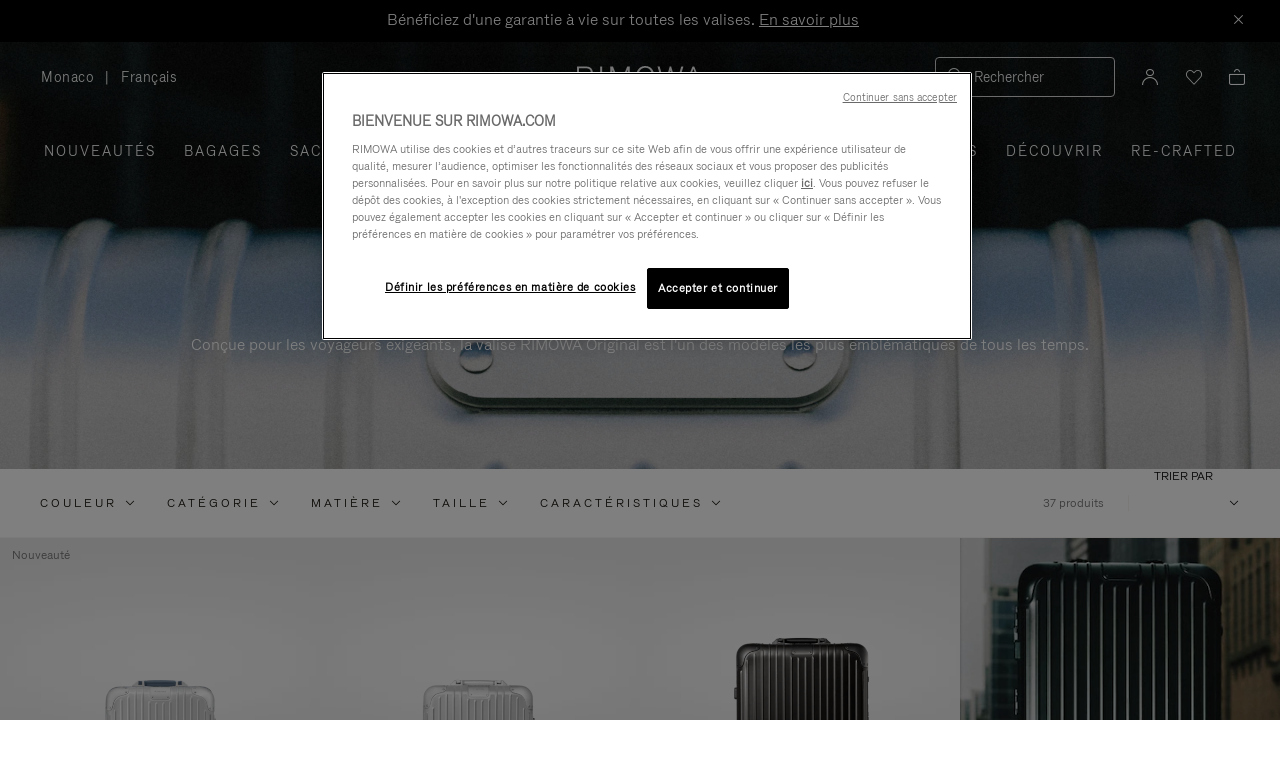

--- FILE ---
content_type: text/html;charset=UTF-8
request_url: https://www.rimowa.com/mc/fr/original/
body_size: 57388
content:
<!doctype html>
<html lang="fr">
<head>
































































































































<meta charset=UTF-8>

<meta http-equiv="x-ua-compatible" content="ie=edge">

<meta name="viewport" content="width=device-width, initial-scale=1">

<meta name="apple-mobile-web-app-status-bar-style" content="black">

<meta name="description" content=" Fabriqu&eacute;es &agrave; partir d'aluminium haut de gamme, les valises RIMOWA Original associent design iconique, durabilit&eacute; et fonctionnalit&eacute; afin de sublimer votre exp&eacute;rience du voyage. "/>
<meta name="keywords" content=" valise, trolley, aluminium, classique, affaires Site web officiel de RIMOWA"/>

<meta name="theme-color" content="#000000" />

<title>Collection de valises RIMOWA Original | RIMOWA</title>


<script>
LUX=function(){function n(){return Date.now?Date.now():+new Date}var r,e=n(),t=window.performance||{},a=t.timing||{navigationStart:(null===(r=window.LUX)||void 0===r?void 0:r.ns)||e};function o(){return t.now?t.now():n()-a.navigationStart}LUX={ac:[],addData:function(n,r){return LUX.cmd(["addData",n,r])},cmd:function(n){return LUX.ac.push(n)},init:function(){return LUX.cmd(["init"])},mark:function(){for(var n=[],r=0;r<arguments.length;r++)n[r]=arguments[r];if(t.mark)return t.mark.apply(t,n);var e=n[0],a=n[1]||{};void 0===a.startTime&&(a.startTime=o());LUX.cmd(["mark",e,a])},markLoadTime:function(){return LUX.cmd(["markLoadTime",o()])},measure:function(){for(var n=[],r=0;r<arguments.length;r++)n[r]=arguments[r];if(t.measure)return t.measure.apply(t,n);var e,a=n[0],i=n[1],u=n[2];e="object"==typeof i?n[1]:{start:i,end:u};e.duration||e.end||(e.end=o());LUX.cmd(["measure",a,e])},send:function(){return LUX.cmd(["send"])},ns:e};var i=LUX;if(window.LUX_ae=[],window.addEventListener("error",(function(n){window.LUX_ae.push(n)})),window.LUX_al=[],"function"==typeof PerformanceObserver&&"function"==typeof PerformanceLongTaskTiming){var u=new PerformanceObserver((function(n){for(var r=n.getEntries(),e=0;e<r.length;e++)window.LUX_al.push(r[e])}));try{u.observe({type:"longtask"})}catch(n){}}return i}();

</script>
<script src="https://cdn.speedcurve.com/js/lux.js?id=4392348059" async defer crossorigin="anonymous"></script>


<link rel="preconnect" href="//cdn.cookielaw.org">
<link rel="preconnect" href="//cdn.cquotient.com">
<link rel="preconnect" href="//www.googletagmanager.com">
<link rel="preconnect" href="//www.google-analytics.com">
<link rel="preconnect" href="//p.cquotient.com">

<link rel="dns-prefetch" href="//googleads.g.doubleclick.net">
<link rel="dns-prefetch" href="//maps.googleapis.com">
<link rel="dns-prefetch" href="//e.cquotient.com">


<link rel="prefetch" data-href="/on/demandware.static/Sites-Rimowa-Site/-/fr_MC/v1769087060464/css/home.css" />

<link rel="prefetch" data-href="/on/demandware.static/Sites-Rimowa-Site/-/fr_MC/v1769087060464/css/style.css" />

<link rel="prefetch" data-href="/on/demandware.static/Sites-Rimowa-Site/-/fr_MC/v1769087060464/css/product/detail.css" />

<link rel="prefetch" data-href="/on/demandware.static/Sites-Rimowa-Site/-/fr_MC/v1769087060464/css/landingcomponents.css" />

<link rel="prefetch" data-href="/on/demandware.static/Sites-Rimowa-Site/-/fr_MC/v1769087060464/css/storelocator.css" />

<link rel="prefetch" data-href="/on/demandware.static/Sites-Rimowa-Site/-/fr_MC/v1769087060464/css/stories.css" />

<link rel="prefetch" data-href="/on/demandware.static/Sites-Rimowa-Site/-/fr_MC/v1769087060464/css/story/story.css" />

<link rel="prefetch" data-href="/on/demandware.static/Sites-Rimowa-Site/-/fr_MC/v1769087060464/fonts/fonts-stories.css" />

<link rel="prefetch" data-href="/on/demandware.static/Sites-Rimowa-Site/-/fr_MC/v1769087060464/css/opc_style.css" />



<script>
    /* 
     * To activate the debug of scripts, use: window.DEBUG_SCRIPT_LOAD = true;
     * Example: Open the browser console and type: window.DEBUG_SCRIPT_LOAD = true;
     */
    function onScriptLoad(script, params, scriptEventLoadedId, cb) {
        let event = document.createEvent('Event');
        event.initEvent([scriptEventLoadedId, 'loaded'].join('.'), false, false);
        document.dispatchEvent(event);

        window.RI = window.RI || {lists: {libs: []}, loaded: []};
        window.RI.loaded.push(scriptEventLoadedId);

        if (window.DEBUG_SCRIPT_LOAD) {
            if (scriptEventLoadedId.indexOf('all.') === -1) {
                console.log('script has been loaded: ' + script.src);
            } else {
                console.log([scriptEventLoadedId, 'loaded'].join('.'));
            }
        }

        if (cb && 'function' === typeof cb) {
            cb(script);
        }
    }

    function onScriptLoadError(script, params) {
        if (window.DEBUG_SCRIPT_LOAD) {
            console.log('^^^ script load failed: ' + script.src) ;
        }
    }

    function runOnLibsReady(func, dependOnScriptId) {
        dependOnScriptId = dependOnScriptId || 'alllibs';
        dependOnScriptId = [dependOnScriptId.replace('all', 'all.'), 'loaded'].join('.');

        if ('function' === typeof func) {
            if (window.RI && window.RI.loaded) {
                if (window.RI.loaded.indexOf(dependOnScriptId) !== -1) {
                    func();
                } else {
                    document.addEventListener(dependOnScriptId, func);
                }
            } else {
                document.addEventListener(dependOnScriptId, func);
            }
        }
    }

    window.defaultmaptype = "google";

    function initGoogleMap() {
        document.body.dispatchEvent(new CustomEvent('google.maps.loaded'));
        window.googlemapsloaded = true;
    }

    function initBaiduMap() {
        document.body.dispatchEvent(new CustomEvent('baidu.maps.loaded'));
        window.baidumapsloaded = true;
    }

</script>
<script src="/on/demandware.static/Sites-Rimowa-Site/-/fr_MC/v1769087060464/js/base.js"
onload="(function(s){onScriptLoad(s, {}, 'base')})(this)"
onerror="(function(s){onScriptLoadError(s, {})})(this)" >
</script>



<link rel="stylesheet" href="/on/demandware.static/Sites-Rimowa-Site/-/fr_MC/v1769087060464/css/style.css" />

<link rel="stylesheet" href="/on/demandware.static/Sites-Rimowa-Site/-/fr_MC/v1769087060464/css/landingcomponents.css" />
<link rel="preload" href="/on/demandware.static/Sites-Rimowa-Site/-/fr_MC/v1769087060464/fonts/fonts.css" as="style" onload="this.onload=null;this.rel='stylesheet'">
<noscript><link rel="stylesheet" href="/on/demandware.static/Sites-Rimowa-Site/-/fr_MC/v1769087060464/fonts/fonts.css"></noscript>



<link rel="preload" href="/on/demandware.static/Sites-Rimowa-Site/-/fr_MC/v1769087060464/css/dynamic_yield.css" as="style" onload="this.onload=null;this.rel='stylesheet'">
<noscript><link rel="stylesheet" href="/on/demandware.static/Sites-Rimowa-Site/-/fr_MC/v1769087060464/css/dynamic_yield.css"></noscript>





<link rel="preload" href="/on/demandware.static/Sites-Rimowa-Site/-/fr_MC/v1769087060464/css/vendors.css" as="style" onload="this.onload=null;this.rel='stylesheet'">

<script type="text/javascript">//<!--
/* <![CDATA[ (head-active_data.js) */
var dw = (window.dw || {});
dw.ac = {
    _analytics: null,
    _events: [],
    _category: "",
    _searchData: "",
    _anact: "",
    _anact_nohit_tag: "",
    _analytics_enabled: "true",
    _timeZone: "Etc/UTC",
    _capture: function(configs) {
        if (Object.prototype.toString.call(configs) === "[object Array]") {
            configs.forEach(captureObject);
            return;
        }
        dw.ac._events.push(configs);
    },
	capture: function() { 
		dw.ac._capture(arguments);
		// send to CQ as well:
		if (window.CQuotient) {
			window.CQuotient.trackEventsFromAC(arguments);
		}
	},
    EV_PRD_SEARCHHIT: "searchhit",
    EV_PRD_DETAIL: "detail",
    EV_PRD_RECOMMENDATION: "recommendation",
    EV_PRD_SETPRODUCT: "setproduct",
    applyContext: function(context) {
        if (typeof context === "object" && context.hasOwnProperty("category")) {
        	dw.ac._category = context.category;
        }
        if (typeof context === "object" && context.hasOwnProperty("searchData")) {
        	dw.ac._searchData = context.searchData;
        }
    },
    setDWAnalytics: function(analytics) {
        dw.ac._analytics = analytics;
    },
    eventsIsEmpty: function() {
        return 0 == dw.ac._events.length;
    }
};
/* ]]> */
// -->
</script>
<script type="text/javascript">//<!--
/* <![CDATA[ (head-cquotient.js) */
var CQuotient = window.CQuotient = {};
CQuotient.clientId = 'bclh-Rimowa';
CQuotient.realm = 'BCLH';
CQuotient.siteId = 'Rimowa';
CQuotient.instanceType = 'prd';
CQuotient.locale = 'fr_MC';
CQuotient.fbPixelId = '__UNKNOWN__';
CQuotient.activities = [];
CQuotient.cqcid='';
CQuotient.cquid='';
CQuotient.cqeid='';
CQuotient.cqlid='';
CQuotient.apiHost='api.cquotient.com';
/* Turn this on to test against Staging Einstein */
/* CQuotient.useTest= true; */
CQuotient.useTest = ('true' === 'false');
CQuotient.initFromCookies = function () {
	var ca = document.cookie.split(';');
	for(var i=0;i < ca.length;i++) {
	  var c = ca[i];
	  while (c.charAt(0)==' ') c = c.substring(1,c.length);
	  if (c.indexOf('cqcid=') == 0) {
		CQuotient.cqcid=c.substring('cqcid='.length,c.length);
	  } else if (c.indexOf('cquid=') == 0) {
		  var value = c.substring('cquid='.length,c.length);
		  if (value) {
		  	var split_value = value.split("|", 3);
		  	if (split_value.length > 0) {
			  CQuotient.cquid=split_value[0];
		  	}
		  	if (split_value.length > 1) {
			  CQuotient.cqeid=split_value[1];
		  	}
		  	if (split_value.length > 2) {
			  CQuotient.cqlid=split_value[2];
		  	}
		  }
	  }
	}
}
CQuotient.getCQCookieId = function () {
	if(window.CQuotient.cqcid == '')
		window.CQuotient.initFromCookies();
	return window.CQuotient.cqcid;
};
CQuotient.getCQUserId = function () {
	if(window.CQuotient.cquid == '')
		window.CQuotient.initFromCookies();
	return window.CQuotient.cquid;
};
CQuotient.getCQHashedEmail = function () {
	if(window.CQuotient.cqeid == '')
		window.CQuotient.initFromCookies();
	return window.CQuotient.cqeid;
};
CQuotient.getCQHashedLogin = function () {
	if(window.CQuotient.cqlid == '')
		window.CQuotient.initFromCookies();
	return window.CQuotient.cqlid;
};
CQuotient.trackEventsFromAC = function (/* Object or Array */ events) {
try {
	if (Object.prototype.toString.call(events) === "[object Array]") {
		events.forEach(_trackASingleCQEvent);
	} else {
		CQuotient._trackASingleCQEvent(events);
	}
} catch(err) {}
};
CQuotient._trackASingleCQEvent = function ( /* Object */ event) {
	if (event && event.id) {
		if (event.type === dw.ac.EV_PRD_DETAIL) {
			CQuotient.trackViewProduct( {id:'', alt_id: event.id, type: 'raw_sku'} );
		} // not handling the other dw.ac.* events currently
	}
};
CQuotient.trackViewProduct = function(/* Object */ cqParamData){
	var cq_params = {};
	cq_params.cookieId = CQuotient.getCQCookieId();
	cq_params.userId = CQuotient.getCQUserId();
	cq_params.emailId = CQuotient.getCQHashedEmail();
	cq_params.loginId = CQuotient.getCQHashedLogin();
	cq_params.product = cqParamData.product;
	cq_params.realm = cqParamData.realm;
	cq_params.siteId = cqParamData.siteId;
	cq_params.instanceType = cqParamData.instanceType;
	cq_params.locale = CQuotient.locale;
	
	if(CQuotient.sendActivity) {
		CQuotient.sendActivity(CQuotient.clientId, 'viewProduct', cq_params);
	} else {
		CQuotient.activities.push({activityType: 'viewProduct', parameters: cq_params});
	}
};
/* ]]> */
// -->
</script>
<!-- Demandware Apple Pay -->

<style type="text/css">ISAPPLEPAY{display:inline}.dw-apple-pay-button,.dw-apple-pay-button:hover,.dw-apple-pay-button:active{background-color:black;background-image:-webkit-named-image(apple-pay-logo-white);background-position:50% 50%;background-repeat:no-repeat;background-size:75% 60%;border-radius:5px;border:1px solid black;box-sizing:border-box;margin:5px auto;min-height:30px;min-width:100px;padding:0}
.dw-apple-pay-button:after{content:'Apple Pay';visibility:hidden}.dw-apple-pay-button.dw-apple-pay-logo-white{background-color:white;border-color:white;background-image:-webkit-named-image(apple-pay-logo-black);color:black}.dw-apple-pay-button.dw-apple-pay-logo-white.dw-apple-pay-border{border-color:black}</style>




<script type="text/javascript">
// customGeolocation
var OneTrust = {
    geolocationResponse: {
        stateCode: "OH",
        countryCode: "MC"
    }
};
window.dataLayer = window.dataLayer || [];
</script>

<script src="https://cdn.cookielaw.org/scripttemplates/otSDKStub.js" defer charset="UTF-8" data-domain-script="37464c89-0d55-429c-b2c9-c8727fdb457f" data-document-language="true" ></script>
<script type="text/javascript">
function OptanonWrapper() {
OneTrust.OnConsentChanged(function () {
if (window.trackerSetCookieConsent) {
window.trackerSetCookieConsent();
} else {
window.addEventListener('load', (event) => {
window.trackerSetCookieConsent();
});
}
});
}
</script>



<link href="/on/demandware.static/Sites-Rimowa-Site/-/default/dw4ea84635/images/favicon.ico" rel="shortcut icon" />
<link rel="apple-touch-icon" sizes="16x16" href="/on/demandware.static/Sites-Rimowa-Site/-/default/dw4ea84635/images/favicon.ico" />
<link rel="apple-touch-icon" sizes="120x120" href="/on/demandware.static/Sites-Rimowa-Site/-/default/dw653bbdfb/images/touch-icon-120x120.png" />
<link rel="apple-touch-icon" sizes="152x152" href="/on/demandware.static/Sites-Rimowa-Site/-/default/dwee3d27b0/images/touch-icon-152x152.png" />
<link rel="apple-touch-icon" sizes="167x167" href="/on/demandware.static/Sites-Rimowa-Site/-/default/dw0af833be/images/touch-icon-167x167.png" />
<link rel="icon" sizes="192x192" href="/on/demandware.static/Sites-Rimowa-Site/-/default/dwad96b210/images/favicon192b.png">




<link rel="next" href="https://www.rimowa.com/mc/fr/original/?start=12&amp;sz=12"/>


<meta name="robots" content="index, follow" />


<meta property="og:title" content="Collection de valises RIMOWA Original | RIMOWA" />
<meta property="og:description" content="Fabriqu&eacute;es &agrave; partir d'aluminium haut de gamme, les valises RIMOWA Original associent design iconique, durabilit&eacute; et fonctionnalit&eacute; afin de sublimer votre exp&eacute;rience du voyage." />
<meta property="og:type" content="website" />
<meta property="og:url" content="https://www.rimowa.com/mc/fr/original/" />

<meta property="og:image:width" content="200" />
<meta property="og:image:height" content="200" />

<meta property="og:image" content="https://www.rimowa.com/on/demandware.static/-/Library-Sites-RimowaSharedLibrary/default/dwc19291d5/images/rimowa_monogram.png" />



<link rel="canonical" href="https://www.rimowa.com/mc/fr/original/"/>

<link rel="alternate" hreflang="en-HU" href="https://www.rimowa.com/hu/en/original/" />

<link rel="alternate" hreflang="en-US" href="https://www.rimowa.com/us/en/original/" />

<link rel="alternate" hreflang="en-FI" href="https://www.rimowa.com/fi/en/original/" />

<link rel="alternate" hreflang="en-MY" href="https://www.rimowa.com/my/en/original/" />

<link rel="alternate" hreflang="en-LB" href="https://www.rimowa.com/lb/en/original/" />

<link rel="alternate" hreflang="en-EE" href="https://www.rimowa.com/ee/en/original/" />

<link rel="alternate" hreflang="en-LU" href="https://www.rimowa.com/lu/en/original/" />

<link rel="alternate" hreflang="fr-LU" href="https://www.rimowa.com/lu/fr/original/" />

<link rel="alternate" hreflang="de-LU" href="https://www.rimowa.com/lu/de/original/" />

<link rel="alternate" hreflang="en-MC" href="https://www.rimowa.com/mc/en/original/" />

<link rel="alternate" hreflang="fr-MC" href="https://www.rimowa.com/mc/fr/original/" />

<link rel="alternate" hreflang="ja-JP" href="https://www.rimowa.com/jp/ja/original/" />

<link rel="alternate" hreflang="ja" href="https://www.rimowa.com/jp/ja/original/" />

<link rel="alternate" hreflang="en-JP" href="https://www.rimowa.com/jp/en/original/" />

<link rel="alternate" hreflang="en-MX" href="https://www.rimowa.com/mx/en/original/" />

<link rel="alternate" hreflang="es-MX" href="https://www.rimowa.com/mx/es/original/" />

<link rel="alternate" hreflang="en-GR" href="https://www.rimowa.com/gr/en/original/" />

<link rel="alternate" hreflang="de-DE" href="https://www.rimowa.com/de/de/original/" />

<link rel="alternate" hreflang="de" href="https://www.rimowa.com/de/de/original/" />

<link rel="alternate" hreflang="en-DE" href="https://www.rimowa.com/de/en/original/" />

<link rel="alternate" hreflang="en-CA" href="https://www.rimowa.com/ca/en/original/" />

<link rel="alternate" hreflang="en-TW" href="https://www.rimowa.com/tw/en/original/" />

<link rel="alternate" hreflang="en-IN" href="https://www.rimowa.com/in/en/original/" />

<link rel="alternate" hreflang="en-AD" href="https://www.rimowa.com/ad/en/original/" />

<link rel="alternate" hreflang="it-IT" href="https://www.rimowa.com/it/it/original/" />

<link rel="alternate" hreflang="it" href="https://www.rimowa.com/it/it/original/" />

<link rel="alternate" hreflang="en-IT" href="https://www.rimowa.com/it/en/original/" />

<link rel="alternate" hreflang="en-HR" href="https://www.rimowa.com/hr/en/original/" />

<link rel="alternate" hreflang="en-DK" href="https://www.rimowa.com/dk/en/original/" />

<link rel="alternate" hreflang="en-NO" href="https://www.rimowa.com/no/en/original/" />

<link rel="alternate" hreflang="de-AT" href="https://www.rimowa.com/at/de/original/" />

<link rel="alternate" hreflang="en-AT" href="https://www.rimowa.com/at/en/original/" />

<link rel="alternate" hreflang="zh-CN" href="https://www.rimowa.com/cn/zh/original/" />

<link rel="alternate" hreflang="zh" href="https://www.rimowa.com/cn/zh/original/" />

<link rel="alternate" hreflang="en-CN" href="https://www.rimowa.com/cn/en/original/" />

<link rel="alternate" hreflang="en-SE" href="https://www.rimowa.com/se/en/original/" />

<link rel="alternate" hreflang="es-ES" href="https://www.rimowa.com/es/es/original/" />

<link rel="alternate" hreflang="es" href="https://www.rimowa.com/es/es/original/" />

<link rel="alternate" hreflang="en-ES" href="https://www.rimowa.com/es/en/original/" />

<link rel="alternate" hreflang="en-SG" href="https://www.rimowa.com/sg/en/original/" />

<link rel="alternate" hreflang="en-BR" href="https://www.rimowa.com/br/en/original/" />

<link rel="alternate" hreflang="pt-BR" href="https://www.rimowa.com/br/pt/original/" />

<link rel="alternate" hreflang="en-LT" href="https://www.rimowa.com/lt/en/original/" />

<link rel="alternate" hreflang="en-HK" href="https://www.rimowa.com/hk/en/original/" />

<link rel="alternate" hreflang="en-AE" href="https://www.rimowa.com/ae/en/original/" />

<link rel="alternate" hreflang="x-default" href="https://www.rimowa.com/ww/en/original/" />

<link rel="alternate" hreflang="en-GB" href="https://www.rimowa.com/gb/en/original/" />

<link rel="alternate" hreflang="en-AU" href="https://www.rimowa.com/au/en/original/" />

<link rel="alternate" hreflang="en-MT" href="https://www.rimowa.com/mt/en/original/" />

<link rel="alternate" hreflang="fr-FR" href="https://www.rimowa.com/fr/fr/original/" />

<link rel="alternate" hreflang="fr" href="https://www.rimowa.com/fr/fr/original/" />

<link rel="alternate" hreflang="en-FR" href="https://www.rimowa.com/fr/en/original/" />

<link rel="alternate" hreflang="en-SA" href="https://www.rimowa.com/sa/en/original/" />

<link rel="alternate" hreflang="en-KW" href="https://www.rimowa.com/kw/en/original/" />

<link rel="alternate" hreflang="en-TH" href="https://www.rimowa.com/th/en/original/" />

<link rel="alternate" hreflang="en-CY" href="https://www.rimowa.com/cy/en/original/" />

<link rel="alternate" hreflang="fr-BE" href="https://www.rimowa.com/be/fr/original/" />

<link rel="alternate" hreflang="nl-BE" href="https://www.rimowa.com/be/nl/original/" />

<link rel="alternate" hreflang="en-BE" href="https://www.rimowa.com/be/en/original/" />

<link rel="alternate" hreflang="en-RO" href="https://www.rimowa.com/ro/en/original/" />

<link rel="alternate" hreflang="en-QA" href="https://www.rimowa.com/qa/en/original/" />

<link rel="alternate" hreflang="de-LI" href="https://www.rimowa.com/li/de/original/" />

<link rel="alternate" hreflang="en-LI" href="https://www.rimowa.com/li/en/original/" />

<link rel="alternate" hreflang="de-CH" href="https://www.rimowa.com/ch/de/original/" />

<link rel="alternate" hreflang="fr-CH" href="https://www.rimowa.com/ch/fr/original/" />

<link rel="alternate" hreflang="en-CH" href="https://www.rimowa.com/ch/en/original/" />

<link rel="alternate" hreflang="en-CZ" href="https://www.rimowa.com/cz/en/original/" />

<link rel="alternate" hreflang="en-MO" href="https://www.rimowa.com/mo/en/original/" />

<link rel="alternate" hreflang="en-SK" href="https://www.rimowa.com/sk/en/original/" />

<link rel="alternate" hreflang="ko-KR" href="https://www.rimowa.com/kr/ko/original/" />

<link rel="alternate" hreflang="en-KR" href="https://www.rimowa.com/kr/en/original/" />

<link rel="alternate" hreflang="nl-NL" href="https://www.rimowa.com/nl/nl/original/" />

<link rel="alternate" hreflang="nl" href="https://www.rimowa.com/nl/nl/original/" />

<link rel="alternate" hreflang="en-NL" href="https://www.rimowa.com/nl/en/original/" />

<link rel="alternate" hreflang="en-LV" href="https://www.rimowa.com/lv/en/original/" />

<link rel="alternate" hreflang="en-PT" href="https://www.rimowa.com/pt/en/original/" />

<link rel="alternate" hreflang="fr-PT" href="https://www.rimowa.com/pt/fr/original/" />

<link rel="alternate" hreflang="en-SI" href="https://www.rimowa.com/si/en/original/" />

<link rel="alternate" hreflang="en-IE" href="https://www.rimowa.com/ie/en/original/" />

<link rel="alternate" hreflang="en-TR" href="https://www.rimowa.com/tr/en/original/" />

<link rel="alternate" hreflang="en-PL" href="https://www.rimowa.com/pl/en/original/" />






<script>
if (!window.dw) {
dw = {}
};
dw.applepayrimowa = {
"action": {
"cancel": "https://www.rimowa.com/on/demandware.store/Sites-Rimowa-Site/fr_MC/__SYSTEM__ApplePay-Cancel",
"getRequest": "https://www.rimowa.com/on/demandware.store/Sites-Rimowa-Site/fr_MC/__SYSTEM__ApplePay-GetRequest",
"onshippingcontactselected": "https://www.rimowa.com/on/demandware.store/Sites-Rimowa-Site/fr_MC/__SYSTEM__ApplePay-ShippingContactSelected",
"onpaymentmethodselected": "https://www.rimowa.com/on/demandware.store/Sites-Rimowa-Site/fr_MC/__SYSTEM__ApplePay-PaymentMethodSelected",
"onvalidatemerchant": "https://www.rimowa.com/on/demandware.store/Sites-Rimowa-Site/fr_MC/ApplePay-ValidateMerchant",
"onpaymentauthorized": "https://www.rimowa.com/on/demandware.store/Sites-Rimowa-Site/fr_MC/__SYSTEM__ApplePay-PaymentAuthorized",
"prepareBasket": "https://www.rimowa.com/on/demandware.store/Sites-Rimowa-Site/fr_MC/__SYSTEM__ApplePay-PrepareBasket",
"onshippingmethodselected": "https://www.rimowa.com/on/demandware.store/Sites-Rimowa-Site/fr_MC/__SYSTEM__ApplePay-ShippingMethodSelected"
},
"inject": {
"directives": [
{
"css": "dw-apple-pay-button",
"query": "div.js-apple-pay-button",
"action": "replace",
"copy": true,
"buttontext": "Buy with"
}
]
}
};
// customize fetch to block, for preformance reasons, injected applepay.js, we use custom applepayrimowa.js
const fetchOrigin = window.fetch;
window.fetch = function(url) {
// block request comes from applepay.js which don't have ?rimowa=true in url
if (typeof url === 'string' && url.indexOf('SYSTEM__ApplePay-GetRequest') !== -1 && url.indexOf('?rimowa=true') === -1) {
// remove directives used by applepay.js so it's not trying to create buttons each 1 second
if (window.dw.applepay && window.dw.applepay.inject.directives.length > 0) {
window.dw.applepay.inject.directives = [];
}
// return fake promise from timeout with payload as empty object
return new Promise((resolve, reject) => {
setTimeout(() => {
resolve({
json: function() {
return Promise.resolve({});
},
status: 200
});
}, 300);
});
}
return fetchOrigin.apply(this, arguments);
}
</script>






<meta name="isBotAgent" content="true">


<meta name="dyProductId" content="false" />

    

<link rel="dns-prefetch" href="//cdn-eu.dynamicyield.comed">
<link rel="dns-prefetch" href="//st-eu.dynamicyield.com">
<link rel="dns-prefetch" href="//rcom-eu.dynamicyield.com">
<link rel="dns-prefetch" href="//async-px-eu.dynamicyield.com">
<!-- Page context -->
<script type="text/javascript">
var getValueCookie = function(name) {
var value = "; " + document.cookie;
var parts = value.split("; " + name + "=");
if (parts.length === 2) return parts.pop().split(";").shift();
return null;
};
window.DY = window.DY || {};
DY.recommendationContext = {"type":"CATEGORY","data":["Luggage","Collection","Original"],"lng":"fr_MC"};
DY.userActiveConsent = { accepted: getValueCookie('functional_cookies') === '1' }
</script>
<script async src="https://www.rimowa.com/netstore/dynamicyield/9876243/api_dynamic.js"></script>
<script async src="https://www.rimowa.com/netstore/dynamicyield/9876243/api_static.js"></script>




<meta name="naver-site-verification" content="f715628133bc5e2d73e545bcdc5aff4fb4f408ae" />
<meta name="baidu-site-verification" content="code-SKJd8buJJr" />






    <script type="text/javascript">
        var dataLayer = [];
    </script>




<script type="text/javascript">
    dataLayer.push({"pageType":"Product List Page","loginStatus":"Not logged","clientStatus":"Not client","country":"MC","language":"fr","isTransactional":true,"userType":"Regular user","userStatus":"First time user","isCookiePopinEnabled":true,"pageUniverse":"1st hand","pageCategory":"Luggage","pageSubCategory":"Collection","pageSubSubCategory":"Original"});
</script>





<script>
    function getCookie(cname) {
        let name = cname + "=";
        let ca = document.cookie.split(';');
        for (let i = 0; i < ca.length; i++) {
            var c = ca[i];
            while (c.charAt(0) == ' ') {
                c = c.substring(1);
            }
            if (c.indexOf(name) == 0) {
                return c.substring(name.length, c.length);
            }
        }
        return "";
    }

    // Get if cookie of analytics google is accepted
    let isCookieDWGoogleAccepted = getCookie('dw_google_cookie_accepted') === "1";
    // Get if popin cookieHint is activate on CountryConfig
    let isRICookieActivate = true;

    function gtmInit () {
        (function (w, d, s, l, i) {
            w[l] = w[l] || [];
            w[l].push({
                'gtm.start': new Date().getTime(),
                event: 'gtm.js'
            });
            var f = d.getElementsByTagName(s)[0], j = d.createElement(s), dl = l != 'dataLayer' ? '&l='
                + l
                : '';
            j.async = true;
            j.src = '//www.googletagmanager.com/gtm.js?id=' + i + dl;
            f.parentNode.insertBefore(j, f);
        })(window, document, 'script', 'dataLayer', 'GTM-M57Q2F');
    }

    // Load of Googletagmanager for cookies management & scripts loading to be handled directly in GTM console
    gtmInit();
</script>

</head>
<body class="locale-fr_MC">

<!-- Google Tag Manager _GTM -->

    <noscript>
        <iframe
            src="//www.googletagmanager.com/ns.html?id=GTM-M57Q2F"
            height="0" width="0" style="display: none; visibility: hidden"></iframe>
    </noscript>

<!-- End Google Tag Manager _GTM -->

<div id="wrapper" class="pt_product-search-result " data-list-name="Luggage &gt; Collection &gt; Original" role="main">






<dialog class="js-popinSuggestion popinSuggestion" id="site-search">
    <div class="popinSuggestion__content">
        <form role="search" action="/mc/fr/search" method="get" name="simpleSearch">
            <div class="popinSuggestion--close">
                <button type="button" class="js-close-popinSuggestion popinSuggestion--close--button" aria-label="Fermer">
                    <span class="rim-icon rim-icon-close" aria-hidden="true"></span>
                </button>
            </div>
            <div class="popinSuggestion--inputBlock search">
                <i class="rim-icon rim-icon-search" aria-hidden="true"></i>
                <input class="form-control search-field"
                    type="text"
                    name="q"
                    value=""
                    placeholder="Rechercher"
                    role="combobox"
                    aria-describedby="search-assistive-text"
                    aria-haspopup="listbox"
                    aria-owns="search-results"
                    aria-expanded="false"
                    aria-autocomplete="list"
                    aria-activedescendant=""
                    aria-controls="search-results"
                    aria-label="Enter Keyword or Item No."
                    autocomplete="off" />
                <button type="reset" name="reset-button" class="js-reset-button fa fa-times reset-button d-none" aria-label="Effacer">
                    <span class="rim-icon rim-icon-close" aria-hidden="true"></span>
                </button>
            </div>
            <div class="suggestions-wrapper" data-url="/on/demandware.store/Sites-Rimowa-Site/fr_MC/SearchServices-GetSuggestions?q=">
                






















































































































<div class="suggestion js-suggestion-container" data-recent-url="/on/demandware.store/Sites-Rimowa-Site/fr_MC/SearchServices-GetRecentPhrases" data-search-phrase="null" data-populars-url="/on/demandware.store/Sites-Rimowa-Site/fr_MC/Search-GetPopularProducts" data-stores-url="/on/demandware.store/Sites-Rimowa-Site/fr_MC/StoreLocator-GetStoresByPhrase">
    
    <div class="js-suggestion-phrases suggestion__autocomplete ">
        


    </div>
    <div class="suggestion__product js-suggested-products hidden">
        
<h2 class="suggestion__product__title populars">Produits populaires</h2>
<h2 class="suggestion__product__title results">Produits</h2>
<ul class="suggestion__product__list">
    
</ul>
<div class="suggestion__product__link populars">
    <a href="/mc/fr/meilleures-ventes/">Afficher plus de produits</a>
</div>
<div class="suggestion__product__link results">
    <a href="/mc/fr/search">Afficher tous les produits</a>
</div>

    </div>
    <div class="suggestion__all ">
        
<div class="suggestion__all__frequent">
        
</div>
        


        
<div class="suggestion__all__store js-suggested-stores-container">
    
</div>
    </div>
</div>

            </div>

            
            <span id="search-assistive-text" class="hidden">
                Use Up and Down arrow keys to navigate search results.
            </span>
        </form>
    </div>
</dialog>





<a href="#main" class="skip-link js-skip-link">Retourner au contenu principal</a>
<a href="#footer" class="skip-link js-skip-link"> Skip to footer</a>

<div class="header-banner hidden">

	 


	







<div id="header-promotion" class="header-promotion"
style="--color-title: #ffffff;--color-bg: #000000;">
<div class="header-promotion__content">
<div class="header-promotion__text">
<p class="a-body m-M">Bénéficiez d'une garantie à vie sur toutes les valises. <a href="https://www.rimowa.com/mc/fr/faq/garantie#faq-question-1" class="a-link m-M">En savoir plus</a></p>
</div>
<button type="button" class="header-promotion__close js-close-top-banner" aria-label="Fermer">
<i class="header-promotion__icon rim-icon rim-icon-close-small" aria-hidden="true"></i>
</button>
</div>
</div>



 
	
</div>

<script>
let displayTopBanner = "true";
let isCookieTopBannerClosed = document.cookie.split('; ').find(row => row.startsWith('RI_top_banner_cookie_expiration_time='));
if (!isCookieTopBannerClosed) {
let $headerBanner = $('.header-banner');
if (displayTopBanner === 'true') {
$headerBanner.removeClass('hidden');
// Override CSS initialization '--header-banner-height: 0px;' as soon as possible, when header banner is displayed
document.documentElement.style.setProperty('--header-banner-height', $headerBanner.outerHeight() + 'px');
}
}
</script>

<header class="header-wrapper m-header-stickable ">
<div class="top-banner m-header-transparent top-banner-stickable">
<div class="top-banner__header u-flex u-flex--middle ">
<div class="menu-toggle-holder u-flex--one col l5">


<div class="c-btn">
<button class="menu-toggle menu-icon rim-icon rim-icon-hamburger" type="button" aria-label="Menu" aria-haspopup="true" aria-expanded="false" aria-controls="megamenu"></button>
</div>

<ul class="locale-select u-flex">




<li>
    <button type="button" class="util-item dropdown link open c-option-list--selected country-select country-dropdown-button-open"
        aria-haspopup="dialog" aria-controls="country_selection">
        
            
        
        Monaco
        <span class="sr-only">, S&eacute;lectionnez votre r&eacute;gion</span>
    </button>
</li>

<li class="locale-select__separator" aria-hidden="true">|</li>







<li class="item locale-select__i">
<button class="js-lang-select c-option-list--selected label locale-select u-desktop-only"
aria-haspopup="true"
id="menu-lang-button-2"
lang="fr"
aria-label="langage Fran&ccedil;ais"
aria-controls="menu-lang-2">
Fran&ccedil;ais
</button>
<ul class="c-option-list" aria-labelledby="menu-lang-button-2" role="menu" id="menu-lang-2">


<li class="c-option-list--item" role="none">
<a href="/on/demandware.store/Sites-Rimowa-Site/fr_MC/Language-Select?l=en&amp;c=MC"
role="menuitem"
aria-label="langage English"
lang="en">
English
</a>
</li>



</ul>
</li>





</ul>


</div>
<div class="header-search u-mobile-only">


<div class="search u-flex__item">
<div class="u-flex u-flex--middle u-flex--justify-end u-flex--nowrap">
<button type="button" aria-haspopup="dialog" aria-controls="site-search" aria-labelledby="site-search-label" class="search__icon js-popinSuggestionButton">
<i class="rim-icon rim-icon-search" aria-hidden="true"></i>
<span id="site-search-label">
Rechercher
</span>
</button>
</div>
</div>

</div>
<div class="primary-logo u-flex--one text--center col l2">

    <a class="primary-logo__link m-svg-logo" href="/mc/fr/home" title="Site web officiel de RIMOWA Accueil">
        <svg width="126" height="22" viewBox="0 0 183 32" fill="currentColor" xmlns="http://www.w3.org/2000/svg" class="rim-svg-logo" role="img" aria-label="RIMOWA">
<path d="M19.9921 31.2236L10.2153 17.725H2.93764V31.2236H0V0.776255H8.68058C14.0733 0.776255 15.4322 0.776253 17.3613 1.42341C22.4467 3.19103 22.7979 7.97838 22.7979 9.48807C22.7979 12.6792 21.3949 14.4473 20.4741 15.3531C18.2384 17.423 15.3012 17.5957 13.635 17.725L23.6749 31.2236H19.9921ZM10.2153 15.2238C12.2321 15.2238 14.1168 15.1807 15.4322 14.9215C18.7206 14.2749 19.9041 11.8165 19.9041 9.35839C19.9041 6.38268 18.4138 4.14013 15.3887 3.53608C14.5114 3.36364 14.1168 3.36364 10.2153 3.32088H2.93764V15.2238H10.2153Z"/>
<path d="M33.54 0.776426H36.4772V31.2236H33.54V0.776426Z"/>
<path d="M76.6368 0.776255V31.2236H73.6992V5.39099L63.6598 31.2236H61.3796L51.3397 5.39099V31.2236H48.4026V0.776255H52.1724L62.5195 26.6096L72.8661 0.776255H76.6368Z"/>
<path d="M99.1288 32C92.3767 32 85.7126 27.3425 85.7126 15.9569C85.7126 7.54717 89.9216 0 99.1288 0C109.432 0 112.369 8.88391 112.369 15.7844C112.281 23.7195 108.467 32 99.1288 32ZM99.1288 2.50151C91.2368 2.50151 88.826 10.1779 88.826 16.0002C88.826 21.6495 91.1057 29.4126 98.9969 29.4126C108.555 29.4126 109.256 18.2858 109.256 15.8272C109.256 10.3072 107.02 2.50151 99.1288 2.50151Z"/>
<path d="M154.634 0.776255L145.514 31.2236H143.147L135.78 6.59853L128.416 31.2236H126.048L116.929 0.776255H120.086L127.275 26.0488L134.729 0.776255H136.834L144.287 26.0488L151.476 0.776255H154.634Z"/>
<path d="M183 31.2236H179.711L176.204 22.0371H162.087L158.58 31.2236H155.291L167.918 0.776255H170.373L183 31.2236ZM169.146 4.35602L163.139 19.7087H175.152L169.146 4.35602Z"/>
</svg>

    </a>


</div>

<div class="cart-search-holder u-flex--one col l5" >
<div class="cart-search-position js-header-customer-container">





<div class="header-search u-desktop-only">


<div class="search u-flex__item">
<div class="u-flex u-flex--middle u-flex--justify-end u-flex--nowrap">
<button type="button" aria-haspopup="dialog" aria-controls="site-search" aria-labelledby="site-search-label" class="search__icon js-popinSuggestionButton">
<i class="rim-icon rim-icon-search" aria-hidden="true"></i>
<span id="site-search-label">
Rechercher
</span>
</button>
</div>
</div>

</div>




<div class="user-infos login-link js-user-infos">
<div class="panel-picto">
<a href="/mc/fr/account?isOverView=true"
aria-expanded="false" aria-haspopup="true"
class="rim-icon rim-icon-user-new js-login-link-toggler"
title=" Utilisateur: Se connecter"></a>
</div>
<div class="account-panel" data-collapse-wrapper>
<div class="panel-title">
<a href="/mc/fr/account?isOverView=true" class="u-desktop-only">
Mon compte
</a>
<a href="#" role="button" aria-expanded="false" class="js-collapse u-mobile-only collapsed">
Mon compte
</a>
<span class="nav-item-mobile-arrow u-mobile-only" aria-hidden="true"></span>
</div>
<div class="panel-content collapsed" data-collapse-content>

<a href="/mc/fr/account?isOverView=true" class="sign-in" title=" Utilisateur: Se connecter">
<span>Se connecter</span>
</a>

<a href="https://www.rimowa.com/mc/fr/register" class="create-account js-create-account" title="Cr&eacute;er un compte">
<span>Cr&eacute;er un compte</span>
</a>


<ul class="panel-list">

<li>
<a title="Voir le statut de vos commandes" href="/mc/fr/myOrders">
Mes commandes
</a>
</li>
<li>
<a title="Retourner un produit" href="/mc/fr/myOrders">
Retourner un produit
</a>
</li>

<li>
    <a role="menuitem" title="Suivre une commande" href="#" data-aftership-url="https://www.rimowa.com/mc/fr/trackpage" class="js-delivery-tracking-link">
        Suivre une commande
    </a>
</li>



<li>
    <a role="menuitem" title="Suivre l'acheminement de votre colis retour" href="#" data-aftership-url="https://www.rimowa.com/mc/fr/trackpage" class="js-return-tracking-link">
        Suivre un retour
    </a>
</li>


<li>
<a title="Enregistrer votre RIMOWA" href="/mc/fr/customerservice">
Enregistrer votre RIMOWA
</a>
</li>

</ul>

</div>
</div>
</div>
<div class="user-infos u-mobile-only js-str-link-mobile">
<a href="https://www.rimowa.com/mc/fr/storelocator">
Localiser un magasin
</a>
</div>
<div class="user-infos hidden">
<a href="https://www.rimowa.com/mc/fr/contactus">
Besoin d&#39;aide&nbsp;?
</a>
</div>
<div class="user-infos u-mobile-only">
<a href="https://www.rimowa.com/mc/fr/faq">
FAQ
</a>
</div>


<div class="user-infos wishlist-link--mobile">
<!-- whishlist -->




<a class="like-fav" href="/mc/fr/wishlist-guest">
wishlist (<span class="js-wislist-m-count">0</span>)
</a>
</div>



<a class="like-fav" href="/mc/fr/wishlist-guest" aria-label="Votre wishlist">
<i class="js-icon-header-wishlist rim-icon rim-icon-heart-empty " aria-hidden="true"></i>
</a>
<div class="panel-picto u-mobile-only">
<a href="/mc/fr/account?isOverView=true"
aria-expanded="false" aria-haspopup="true"
class="rim-icon rim-icon-user-new js-login-link-toggler"
title=" Utilisateur: Se connecter"></a>
</div>


















































































































































<!-- Report any requested source code -->

<!-- Report the active source code -->





<div class="mini-cart-total js-minicart-total">

<button class="mini-cart-link js-mini-cart-link mini-cart-empty" aria-haspopup="dialog" aria-controls="mini-cart" data-href="https://www.rimowa.com/mc/fr/cart" aria-label="Voir le panier vide">
<i class="rim-icon rim-icon-basket-empty" aria-hidden="true"></i>
</button>

</div>
<div id="mini-cart" class="js-mini-cart mini-cart--header">
<div class="mini-cart-content" role="dialog" aria-modal="true">
<div class="mini-cart-main">
<div class="mini-cart-header">
<h2 class="mini-cart-header__name" tabindex="0">Votre panier</h2>
<button class="minicart-close-btn" aria-label="Fermer"></button>
</div>
<div class="minicart-msg-empty">
<p tabindex="0">Vous navez encore rien ajout&eacute;</p>
<a href="/mc/fr/home">Commencer les achats</a>
<img class="emptycart-img" loading="lazy" src="/on/demandware.static/Sites-Rimowa-Site/-/default/dw4f271e39/images/emptycart-img.png" alt="Vous navez encore rien ajout&eacute;"/>
</div>
<form class="mini-cart-products" action="https://www.rimowa.com/on/demandware.store/Sites-Rimowa-Site/fr_MC/Cart-SubmitForm">






































































































































</form>


	 


	

























































































































<section class="review-cross-sell" data-minicart-header="Recommand&eacute; pour vous">
<div class="product-slider product-review-secondary-slider">
<div class="c-rimowa-container-large">
<div class="callout-msg bloc-text">
<h3 class="o-title--h3 review-cross-sell-title">VOUS POURRIEZ AUSSI AIMER</h3>
<p class="review-cross-sell-text"> Personnalisez votre RIMOWA avec des autocollants, des porte-adresse en cuir, etc...</p>
</div>


<div class="rimowa-cat-carousel review-cross-sell-slider js-review-cross-sell-slider">




























































































































<div class="no-swatches no-addtowishlist product-tile " data-itemid="50900060"

data-itemname="Milan" data-itemprice="6.0" data-itemvariant="Milan" data-itemcategory="accessories - Hcategorie_SortingR1-EMEA - all-stickers - stickers-units - accessories - gifts - all-products - customisation-accessories-kr "
data-itemposition="null" data-itemlist="search list" data-gtm-product="{&quot;name&quot;:&quot;Customisation - City Stickers - Milan&quot;,&quot;id&quot;:&quot;50900060&quot;,&quot;price&quot;:6,&quot;brand&quot;:&quot;Rimowa&quot;,&quot;category&quot;:&quot;Accessories&quot;,&quot;variant&quot;:&quot;Milan&quot;,&quot;productStock&quot;:&quot;In stock&quot;,&quot;productColor&quot;:&quot;Multicolour&quot;,&quot;productMasterId&quot;:&quot;50900060&quot;,&quot;productCollection&quot;:&quot;Personnalisation - Stickers Destinations&quot;,&quot;isCustomized&quot;:false,&quot;productUniverse&quot;:&quot;1st hand&quot;,&quot;isThreedium&quot;:false}"
data-itemvolume="{&quot;metric&quot;:&quot;&quot;,&quot;imperial&quot;:&quot;&quot;}" data-itemheight="{&quot;metric&quot;:&quot;&quot;,&quot;imperial&quot;:&quot;&quot;}" data-itemwidth="{&quot;metric&quot;:&quot;&quot;,&quot;imperial&quot;:&quot;&quot;}"
data-warrnty="null"

data-itemmaterial="" data-itemdepth="{&quot;metric&quot;:&quot;&quot;,&quot;imperial&quot;:&quot;&quot;}" data-source="null">


























































































































<div class="product-tile-link">
<a class="js-product-tile js-product-tile-link product-link " href="https://www.rimowa.com/mc/fr/accessories/stickers/city-stickers/milan/50900060.html" title="Aller au produit&nbsp;: Milan">



<div class="product-image">
<div class="thumb-link">
<img class="thumb-link__img" loading="lazy" src="/on/demandware.static/-/Sites-rimowa-master-catalog-final/default/dw8757f98a/images/medium/50900060.png" alt="" aria-hidden="true" width="300" height="300"/>
<img class="thumb-link__img--hover js-product-tile-img" loading="lazy" src="/on/demandware.static/-/Sites-rimowa-master-catalog-final/default/dwe2843ec1/images/medium/50900060_1.png" alt="" aria-hidden="true" width="300" height="300"/>


</div>
</div>




<div class="product-title">

<span class="product-name">
Personnalisation - Stickers Destinations Milan
</span>

</div>

</a>
<div class="price-and-swatches-row">



<div class="product-pricing">



    <div class="price">
        
        

<span>
    
    
    
        <span class="sales">
            

                



    <span class="price-nocents">
        6,00 &euro;
    </span>



            
        </span>
    
</span>

    </div>



</div>









</div>





<div class="product-add-to-cart">
<button
data-pid="50900060"
data-href="https://www.rimowa.com/on/demandware.store/Sites-Rimowa-Site/fr_MC/Cart-HandleDatasToAddProduct"
data-source="pdp"
data-action="add"
type="button"
class='c-btn c-btn--purchase js-add-to-cart add-to-cart-button'
title="ADD TO CART"
value="ADD TO CART" >
AJOUTER AU PANIER
</button>
</div>




</div>







</div>


































































































































<div class="no-swatches no-addtowishlist product-tile " data-itemid="50900350"

data-itemname="Los Angeles" data-itemprice="6.0" data-itemvariant="Los Angeles" data-itemcategory="accessories - all-stickers - Hcategorie_SortingR1-EMEA - stickers-units - city-break-jp - best-sellers - customisation-accessories-kr - customisation-accessories-us - all-products - customisation-accessories - gifts "
data-itemposition="null" data-itemlist="search list" data-gtm-product="{&quot;name&quot;:&quot;Customisation - City Stickers - Los Angeles&quot;,&quot;id&quot;:&quot;50900350&quot;,&quot;price&quot;:6,&quot;brand&quot;:&quot;Rimowa&quot;,&quot;category&quot;:&quot;Accessories&quot;,&quot;variant&quot;:&quot;Los Angeles&quot;,&quot;productStock&quot;:&quot;In stock&quot;,&quot;productColor&quot;:&quot;Multicolour&quot;,&quot;productMasterId&quot;:&quot;50900350&quot;,&quot;productCollection&quot;:&quot;Personnalisation - Stickers Destinations&quot;,&quot;isCustomized&quot;:false,&quot;productUniverse&quot;:&quot;1st hand&quot;,&quot;isThreedium&quot;:false}"
data-itemvolume="{&quot;metric&quot;:&quot;&quot;,&quot;imperial&quot;:&quot;&quot;}" data-itemheight="{&quot;metric&quot;:&quot;&quot;,&quot;imperial&quot;:&quot;&quot;}" data-itemwidth="{&quot;metric&quot;:&quot;&quot;,&quot;imperial&quot;:&quot;&quot;}"
data-warrnty="null"

data-itemmaterial="" data-itemdepth="{&quot;metric&quot;:&quot;&quot;,&quot;imperial&quot;:&quot;&quot;}" data-source="null">


























































































































<div class="product-tile-link">
<a class="js-product-tile js-product-tile-link product-link " href="https://www.rimowa.com/mc/fr/accessories/stickers/city-stickers/los-angeles/50900350.html" title="Aller au produit&nbsp;: Los Angeles">



<div class="product-image">
<div class="thumb-link">
<img class="thumb-link__img" loading="lazy" src="/on/demandware.static/-/Sites-rimowa-master-catalog-final/default/dw2635449f/images/medium/50900350.png" alt="" aria-hidden="true" width="300" height="300"/>
<img class="thumb-link__img--hover js-product-tile-img" loading="lazy" src="/on/demandware.static/-/Sites-rimowa-master-catalog-final/default/dw099f4f16/images/medium/50900350_1.png" alt="" aria-hidden="true" width="300" height="300"/>


</div>
</div>




<div class="product-title">

<span class="product-name">
Personnalisation - Stickers Destinations Los Angeles
</span>

</div>

</a>
<div class="price-and-swatches-row">



<div class="product-pricing">



    <div class="price">
        
        

<span>
    
    
    
        <span class="sales">
            

                



    <span class="price-nocents">
        6,00 &euro;
    </span>



            
        </span>
    
</span>

    </div>



</div>









</div>





<div class="product-add-to-cart">
<button
data-pid="50900350"
data-href="https://www.rimowa.com/on/demandware.store/Sites-Rimowa-Site/fr_MC/Cart-HandleDatasToAddProduct"
data-source="pdp"
data-action="add"
type="button"
class='c-btn c-btn--purchase js-add-to-cart add-to-cart-button'
title="ADD TO CART"
value="ADD TO CART" >
AJOUTER AU PANIER
</button>
</div>




</div>







</div>

































































































































































































































































<div class="no-swatches no-addtowishlist product-tile " data-itemid="50900020"

data-itemname="Madrid" data-itemprice="6.0" data-itemvariant="Madrid" data-itemcategory="accessories - all-stickers - Hcategorie_SortingR1-EMEA - valentines-day-gifts - stickers-units - city-break-jp - accessories - all-products - valentines-day-gifts-GB - customisation-accessories-us - customisation-accessories-kr - gifts "
data-itemposition="null" data-itemlist="search list" data-gtm-product="{&quot;name&quot;:&quot;Customisation - City Stickers - Madrid&quot;,&quot;id&quot;:&quot;50900020&quot;,&quot;price&quot;:6,&quot;brand&quot;:&quot;Rimowa&quot;,&quot;category&quot;:&quot;Accessories&quot;,&quot;variant&quot;:&quot;Madrid&quot;,&quot;productStock&quot;:&quot;In stock&quot;,&quot;productColor&quot;:&quot;Multicolour&quot;,&quot;productMasterId&quot;:&quot;50900020&quot;,&quot;productCollection&quot;:&quot;Personnalisation - Stickers Destinations&quot;,&quot;isCustomized&quot;:false,&quot;productUniverse&quot;:&quot;1st hand&quot;,&quot;isThreedium&quot;:false}"
data-itemvolume="{&quot;metric&quot;:&quot;&quot;,&quot;imperial&quot;:&quot;&quot;}" data-itemheight="{&quot;metric&quot;:&quot;&quot;,&quot;imperial&quot;:&quot;&quot;}" data-itemwidth="{&quot;metric&quot;:&quot;&quot;,&quot;imperial&quot;:&quot;&quot;}"
data-warrnty="null"

data-itemmaterial="" data-itemdepth="{&quot;metric&quot;:&quot;&quot;,&quot;imperial&quot;:&quot;&quot;}" data-source="null">


























































































































<div class="product-tile-link">
<a class="js-product-tile js-product-tile-link product-link " href="https://www.rimowa.com/mc/fr/accessories/stickers/city-stickers/madrid/50900020.html" title="Aller au produit&nbsp;: Madrid">



<div class="product-image">
<div class="thumb-link">
<img class="thumb-link__img" loading="lazy" src="/on/demandware.static/-/Sites-rimowa-master-catalog-final/default/dwb1108664/images/medium/50900020.png" alt="" aria-hidden="true" width="300" height="300"/>
<img class="thumb-link__img--hover js-product-tile-img" loading="lazy" src="/on/demandware.static/-/Sites-rimowa-master-catalog-final/default/dwdc6eb00f/images/medium/50900020_1.png" alt="" aria-hidden="true" width="300" height="300"/>


</div>
</div>




<div class="product-title">

<span class="product-name">
Personnalisation - Stickers Destinations Madrid
</span>

</div>

</a>
<div class="price-and-swatches-row">



<div class="product-pricing">



    <div class="price">
        
        

<span>
    
    
    
        <span class="sales">
            

                



    <span class="price-nocents">
        6,00 &euro;
    </span>



            
        </span>
    
</span>

    </div>



</div>









</div>





<div class="product-add-to-cart">
<button
data-pid="50900020"
data-href="https://www.rimowa.com/on/demandware.store/Sites-Rimowa-Site/fr_MC/Cart-HandleDatasToAddProduct"
data-source="pdp"
data-action="add"
type="button"
class='c-btn c-btn--purchase js-add-to-cart add-to-cart-button'
title="ADD TO CART"
value="ADD TO CART" >
AJOUTER AU PANIER
</button>
</div>




</div>







</div>
































































































































<div class="no-swatches no-addtowishlist product-tile " data-itemid="50900012"

data-itemname="Frankfurt" data-itemprice="6.0" data-itemvariant="Frankfurt" data-itemcategory="accessories - all-stickers - Hcategorie_SortingR1-EMEA - stickers-units - city-break-jp - customisation-accessories - all-products - customisation-accessories-kr - accessories "
data-itemposition="null" data-itemlist="search list" data-gtm-product="{&quot;name&quot;:&quot;Customisation - City Stickers - Frankfurt&quot;,&quot;id&quot;:&quot;50900012&quot;,&quot;price&quot;:6,&quot;brand&quot;:&quot;Rimowa&quot;,&quot;category&quot;:&quot;Accessories&quot;,&quot;variant&quot;:&quot;Frankfurt&quot;,&quot;productStock&quot;:&quot;In stock&quot;,&quot;productColor&quot;:&quot;Multicolour&quot;,&quot;productMasterId&quot;:&quot;50900012&quot;,&quot;productCollection&quot;:&quot;Personnalisation - Stickers Destinations&quot;,&quot;isCustomized&quot;:false,&quot;productUniverse&quot;:&quot;1st hand&quot;,&quot;isThreedium&quot;:false}"
data-itemvolume="{&quot;metric&quot;:&quot;&quot;,&quot;imperial&quot;:&quot;&quot;}" data-itemheight="{&quot;metric&quot;:&quot;&quot;,&quot;imperial&quot;:&quot;&quot;}" data-itemwidth="{&quot;metric&quot;:&quot;&quot;,&quot;imperial&quot;:&quot;&quot;}"
data-warrnty="null"

data-itemmaterial="" data-itemdepth="{&quot;metric&quot;:&quot;&quot;,&quot;imperial&quot;:&quot;&quot;}" data-source="null">


























































































































<div class="product-tile-link">
<a class="js-product-tile js-product-tile-link product-link " href="https://www.rimowa.com/mc/fr/accessories/stickers/city-stickers/frankfurt/50900012.html" title="Aller au produit&nbsp;: Frankfurt">



<div class="product-image">
<div class="thumb-link">
<img class="thumb-link__img" loading="lazy" src="/on/demandware.static/-/Sites-rimowa-master-catalog-final/default/dwc52f74dc/images/medium/50900012_1.png" alt="" aria-hidden="true" width="300" height="300"/>
<img class="thumb-link__img--hover js-product-tile-img" loading="lazy" src="/on/demandware.static/-/Sites-rimowa-master-catalog-final/default/dw500eba81/images/medium/50900012_3.png" alt="" aria-hidden="true" width="300" height="300"/>


</div>
</div>




<div class="product-title">

<span class="product-name">
Personnalisation - Stickers Destinations Frankfurt
</span>

</div>

</a>
<div class="price-and-swatches-row">



<div class="product-pricing">



    <div class="price">
        
        

<span>
    
    
    
        <span class="sales">
            

                



    <span class="price-nocents">
        6,00 &euro;
    </span>



            
        </span>
    
</span>

    </div>



</div>









</div>





<div class="product-add-to-cart">
<button
data-pid="50900012"
data-href="https://www.rimowa.com/on/demandware.store/Sites-Rimowa-Site/fr_MC/Cart-HandleDatasToAddProduct"
data-source="pdp"
data-action="add"
type="button"
class='c-btn c-btn--purchase js-add-to-cart add-to-cart-button'
title="ADD TO CART"
value="ADD TO CART" >
AJOUTER AU PANIER
</button>
</div>




</div>







</div>






































































































































<div class="no-swatches no-addtowishlist product-tile " data-itemid="50900021"

data-itemname="San Diego" data-itemprice="6.0" data-itemvariant="San Diego" data-itemcategory="accessories - all-stickers - Hcategorie_SortingR1-EMEA - holiday-accessories-jp - stickers-units - holiday-accessories - holiday-accessories-us - all-products - customisation-accessories-kr "
data-itemposition="null" data-itemlist="search list" data-gtm-product="{&quot;name&quot;:&quot;Customisation - City Stickers - San Diego&quot;,&quot;id&quot;:&quot;50900021&quot;,&quot;price&quot;:6,&quot;brand&quot;:&quot;Rimowa&quot;,&quot;category&quot;:&quot;Accessories&quot;,&quot;variant&quot;:&quot;San Diego&quot;,&quot;productStock&quot;:&quot;In stock&quot;,&quot;productColor&quot;:&quot;Multicolour&quot;,&quot;productMasterId&quot;:&quot;50900021&quot;,&quot;productCollection&quot;:&quot;Personnalisation - Stickers Destinations&quot;,&quot;isCustomized&quot;:false,&quot;productUniverse&quot;:&quot;1st hand&quot;,&quot;isThreedium&quot;:false}"
data-itemvolume="{&quot;metric&quot;:&quot;&quot;,&quot;imperial&quot;:&quot;&quot;}" data-itemheight="{&quot;metric&quot;:&quot;&quot;,&quot;imperial&quot;:&quot;&quot;}" data-itemwidth="{&quot;metric&quot;:&quot;&quot;,&quot;imperial&quot;:&quot;&quot;}"
data-warrnty="null"

data-itemmaterial="" data-itemdepth="{&quot;metric&quot;:&quot;&quot;,&quot;imperial&quot;:&quot;&quot;}" data-source="null">


























































































































<div class="product-tile-link">
<a class="js-product-tile js-product-tile-link product-link " href="https://www.rimowa.com/mc/fr/accessories/stickers/city-stickers/san-diego/50900021.html" title="Aller au produit&nbsp;: San Diego">



<div class="product-image">
<div class="thumb-link">
<img class="thumb-link__img" loading="lazy" src="/on/demandware.static/-/Sites-rimowa-master-catalog-final/default/dw974b9633/images/medium/50900021_1.png" alt="" aria-hidden="true" width="300" height="300"/>
<img class="thumb-link__img--hover js-product-tile-img" loading="lazy" src="/on/demandware.static/-/Sites-rimowa-master-catalog-final/default/dw091aac0c/images/medium/50900021_2.png" alt="" aria-hidden="true" width="300" height="300"/>


</div>
</div>




<div class="product-title">

<span class="product-name">
Personnalisation - Stickers Destinations San Diego
</span>

</div>

</a>
<div class="price-and-swatches-row">



<div class="product-pricing">



    <div class="price">
        
        

<span>
    
    
    
        <span class="sales">
            

                



    <span class="price-nocents">
        6,00 &euro;
    </span>



            
        </span>
    
</span>

    </div>



</div>









</div>





<div class="product-add-to-cart">
<button
data-pid="50900021"
data-href="https://www.rimowa.com/on/demandware.store/Sites-Rimowa-Site/fr_MC/Cart-HandleDatasToAddProduct"
data-source="pdp"
data-action="add"
type="button"
class='c-btn c-btn--purchase js-add-to-cart add-to-cart-button'
title="ADD TO CART"
value="ADD TO CART" >
AJOUTER AU PANIER
</button>
</div>




</div>







</div>



































































































































































































































































<div class="no-swatches no-addtowishlist product-tile " data-itemid="50900018"

data-itemname="Rome" data-itemprice="6.0" data-itemvariant="Rome" data-itemcategory="accessories - all-stickers - customisation-accessories-jp - stickers-units - holiday-accessories - holiday-accessories-us - Hcategorie_SortingR1-EMEA - holiday-accessories-jp - accessories - customisation-accessories - all-products - customisation-accessories-kr - gifts - valentines-day-gifts "
data-itemposition="null" data-itemlist="search list" data-gtm-product="{&quot;name&quot;:&quot;Customisation - City Stickers - Rome&quot;,&quot;id&quot;:&quot;50900018&quot;,&quot;price&quot;:6,&quot;brand&quot;:&quot;Rimowa&quot;,&quot;category&quot;:&quot;Accessories&quot;,&quot;variant&quot;:&quot;Rome&quot;,&quot;productStock&quot;:&quot;In stock&quot;,&quot;productColor&quot;:&quot;Multicolour&quot;,&quot;productMasterId&quot;:&quot;50900018&quot;,&quot;productCollection&quot;:&quot;Personnalisation - Stickers Destinations&quot;,&quot;isCustomized&quot;:false,&quot;productUniverse&quot;:&quot;1st hand&quot;,&quot;isThreedium&quot;:false}"
data-itemvolume="{&quot;metric&quot;:&quot;&quot;,&quot;imperial&quot;:&quot;&quot;}" data-itemheight="{&quot;metric&quot;:&quot;&quot;,&quot;imperial&quot;:&quot;&quot;}" data-itemwidth="{&quot;metric&quot;:&quot;&quot;,&quot;imperial&quot;:&quot;&quot;}"
data-warrnty="null"

data-itemmaterial="" data-itemdepth="{&quot;metric&quot;:&quot;&quot;,&quot;imperial&quot;:&quot;&quot;}" data-source="null">


























































































































<div class="product-tile-link">
<a class="js-product-tile js-product-tile-link product-link " href="https://www.rimowa.com/mc/fr/accessories/stickers/city-stickers/rome/50900018.html" title="Aller au produit&nbsp;: Rome">



<div class="product-image">
<div class="thumb-link">
<img class="thumb-link__img" loading="lazy" src="/on/demandware.static/-/Sites-rimowa-master-catalog-final/default/dw2631e273/images/medium/50900018_1.png" alt="" aria-hidden="true" width="300" height="300"/>
<img class="thumb-link__img--hover js-product-tile-img" loading="lazy" src="/on/demandware.static/-/Sites-rimowa-master-catalog-final/default/dw323e0717/images/medium/50900018_2.png" alt="" aria-hidden="true" width="300" height="300"/>


</div>
</div>




<div class="product-title">

<span class="product-name">
Personnalisation - Stickers Destinations Rome
</span>

</div>

</a>
<div class="price-and-swatches-row">



<div class="product-pricing">



    <div class="price">
        
        

<span>
    
    
    
        <span class="sales">
            

                



    <span class="price-nocents">
        6,00 &euro;
    </span>



            
        </span>
    
</span>

    </div>



</div>









</div>





<div class="product-add-to-cart">
<button
data-pid="50900018"
data-href="https://www.rimowa.com/on/demandware.store/Sites-Rimowa-Site/fr_MC/Cart-HandleDatasToAddProduct"
data-source="pdp"
data-action="add"
type="button"
class='c-btn c-btn--purchase js-add-to-cart add-to-cart-button'
title="ADD TO CART"
value="ADD TO CART" >
AJOUTER AU PANIER
</button>
</div>




</div>







</div>
































































































































<div class="no-swatches no-addtowishlist product-tile " data-itemid="50900028"

data-itemname="San Francisco" data-itemprice="6.0" data-itemvariant="San Francisco" data-itemcategory="accessories - all-stickers - accessories - stickers-units - Hcategorie_SortingR1-EMEA - city-break-jp - editors-gifts - fathers-day-jp - summer-edit-KR - customisation-accessories-us - all-products - customisation-accessories-kr - gifts "
data-itemposition="null" data-itemlist="search list" data-gtm-product="{&quot;name&quot;:&quot;Customisation - City Stickers - San Francisco&quot;,&quot;id&quot;:&quot;50900028&quot;,&quot;price&quot;:6,&quot;brand&quot;:&quot;Rimowa&quot;,&quot;category&quot;:&quot;Accessories&quot;,&quot;variant&quot;:&quot;San Francisco&quot;,&quot;productStock&quot;:&quot;In stock&quot;,&quot;productColor&quot;:&quot;Multicolour&quot;,&quot;productMasterId&quot;:&quot;50900028&quot;,&quot;productCollection&quot;:&quot;Personnalisation - Stickers Destinations&quot;,&quot;isCustomized&quot;:false,&quot;productUniverse&quot;:&quot;1st hand&quot;,&quot;isThreedium&quot;:false}"
data-itemvolume="{&quot;metric&quot;:&quot;&quot;,&quot;imperial&quot;:&quot;&quot;}" data-itemheight="{&quot;metric&quot;:&quot;&quot;,&quot;imperial&quot;:&quot;&quot;}" data-itemwidth="{&quot;metric&quot;:&quot;&quot;,&quot;imperial&quot;:&quot;&quot;}"
data-warrnty="null"

data-itemmaterial="" data-itemdepth="{&quot;metric&quot;:&quot;&quot;,&quot;imperial&quot;:&quot;&quot;}" data-source="null">


























































































































<div class="product-tile-link">
<a class="js-product-tile js-product-tile-link product-link " href="https://www.rimowa.com/mc/fr/accessories/stickers/city-stickers/san-francisco/50900028.html" title="Aller au produit&nbsp;: San Francisco">



<div class="product-image">
<div class="thumb-link">
<img class="thumb-link__img" loading="lazy" src="/on/demandware.static/-/Sites-rimowa-master-catalog-final/default/dw4a7aed03/images/medium/50900028_1.png" alt="" aria-hidden="true" width="300" height="300"/>
<img class="thumb-link__img--hover js-product-tile-img" loading="lazy" src="/on/demandware.static/-/Sites-rimowa-master-catalog-final/default/dw6ad761cb/images/medium/50900028_2.png" alt="" aria-hidden="true" width="300" height="300"/>


</div>
</div>




<div class="product-title">

<span class="product-name">
Personnalisation - Stickers Destinations San Francisco
</span>

</div>

</a>
<div class="price-and-swatches-row">



<div class="product-pricing">



    <div class="price">
        
        

<span>
    
    
    
        <span class="sales">
            

                



    <span class="price-nocents">
        6,00 &euro;
    </span>



            
        </span>
    
</span>

    </div>



</div>









</div>





<div class="product-add-to-cart">
<button
data-pid="50900028"
data-href="https://www.rimowa.com/on/demandware.store/Sites-Rimowa-Site/fr_MC/Cart-HandleDatasToAddProduct"
data-source="pdp"
data-action="add"
type="button"
class='c-btn c-btn--purchase js-add-to-cart add-to-cart-button'
title="ADD TO CART"
value="ADD TO CART" >
AJOUTER AU PANIER
</button>
</div>




</div>







</div>
































































































































<div class="no-swatches no-addtowishlist product-tile " data-itemid="50900031"

data-itemname="Hawaii" data-itemprice="6.0" data-itemvariant="Hawaii" data-itemcategory="accessories - all-stickers - Hcategorie_SortingR1-EMEA - stickers-units - accessories - all-products - customisation-accessories-kr "
data-itemposition="null" data-itemlist="search list" data-gtm-product="{&quot;name&quot;:&quot;Customisation - City Stickers - Hawaii&quot;,&quot;id&quot;:&quot;50900031&quot;,&quot;price&quot;:6,&quot;brand&quot;:&quot;Rimowa&quot;,&quot;category&quot;:&quot;Accessories&quot;,&quot;variant&quot;:&quot;Hawaii&quot;,&quot;productStock&quot;:&quot;In stock&quot;,&quot;productColor&quot;:&quot;Multicolour&quot;,&quot;productMasterId&quot;:&quot;50900031&quot;,&quot;productCollection&quot;:&quot;Personnalisation - Stickers Destinations&quot;,&quot;isCustomized&quot;:false,&quot;productUniverse&quot;:&quot;1st hand&quot;,&quot;isThreedium&quot;:false}"
data-itemvolume="{&quot;metric&quot;:&quot;&quot;,&quot;imperial&quot;:&quot;&quot;}" data-itemheight="{&quot;metric&quot;:&quot;&quot;,&quot;imperial&quot;:&quot;&quot;}" data-itemwidth="{&quot;metric&quot;:&quot;&quot;,&quot;imperial&quot;:&quot;&quot;}"
data-warrnty="null"

data-itemmaterial="" data-itemdepth="{&quot;metric&quot;:&quot;&quot;,&quot;imperial&quot;:&quot;&quot;}" data-source="null">


























































































































<div class="product-tile-link">
<a class="js-product-tile js-product-tile-link product-link " href="https://www.rimowa.com/mc/fr/accessories/stickers/city-stickers/hawaii/50900031.html" title="Aller au produit&nbsp;: Hawaii">



<div class="product-image">
<div class="thumb-link">
<img class="thumb-link__img" loading="lazy" src="/on/demandware.static/-/Sites-rimowa-master-catalog-final/default/dw6affe5da/images/medium/50900031_1.png" alt="" aria-hidden="true" width="300" height="300"/>
<img class="thumb-link__img--hover js-product-tile-img" loading="lazy" src="/on/demandware.static/-/Sites-rimowa-master-catalog-final/default/dw8cba3bd1/images/medium/50900031_3.png" alt="" aria-hidden="true" width="300" height="300"/>


</div>
</div>




<div class="product-title">

<span class="product-name">
Personnalisation - Stickers Destinations Hawaii
</span>

</div>

</a>
<div class="price-and-swatches-row">



<div class="product-pricing">



    <div class="price">
        
        

<span>
    
    
    
        <span class="sales">
            

                



    <span class="price-nocents">
        6,00 &euro;
    </span>



            
        </span>
    
</span>

    </div>



</div>









</div>





<div class="product-add-to-cart">
<button
data-pid="50900031"
data-href="https://www.rimowa.com/on/demandware.store/Sites-Rimowa-Site/fr_MC/Cart-HandleDatasToAddProduct"
data-source="pdp"
data-action="add"
type="button"
class='c-btn c-btn--purchase js-add-to-cart add-to-cart-button'
title="ADD TO CART"
value="ADD TO CART" >
AJOUTER AU PANIER
</button>
</div>




</div>







</div>
































































































































<div class="no-swatches no-addtowishlist product-tile " data-itemid="50900014"

data-itemname="Amsterdam" data-itemprice="6.0" data-itemvariant="Amsterdam" data-itemcategory="accessories - all-stickers - Hcategorie_SortingR1-EMEA - stickers-units - customisation-accessories - customisation-accessories-kr - accessories - all-products - gifts "
data-itemposition="null" data-itemlist="search list" data-gtm-product="{&quot;name&quot;:&quot;Customisation - City Stickers - Amsterdam&quot;,&quot;id&quot;:&quot;50900014&quot;,&quot;price&quot;:6,&quot;brand&quot;:&quot;Rimowa&quot;,&quot;category&quot;:&quot;Accessories&quot;,&quot;variant&quot;:&quot;Amsterdam&quot;,&quot;productStock&quot;:&quot;In stock&quot;,&quot;productColor&quot;:&quot;Multicolour&quot;,&quot;productMasterId&quot;:&quot;50900014&quot;,&quot;productCollection&quot;:&quot;Personnalisation - Stickers Destinations&quot;,&quot;isCustomized&quot;:false,&quot;productUniverse&quot;:&quot;1st hand&quot;,&quot;isThreedium&quot;:false}"
data-itemvolume="{&quot;metric&quot;:&quot;&quot;,&quot;imperial&quot;:&quot;&quot;}" data-itemheight="{&quot;metric&quot;:&quot;&quot;,&quot;imperial&quot;:&quot;&quot;}" data-itemwidth="{&quot;metric&quot;:&quot;&quot;,&quot;imperial&quot;:&quot;&quot;}"
data-warrnty="null"

data-itemmaterial="" data-itemdepth="{&quot;metric&quot;:&quot;&quot;,&quot;imperial&quot;:&quot;&quot;}" data-source="null">


























































































































<div class="product-tile-link">
<a class="js-product-tile js-product-tile-link product-link " href="https://www.rimowa.com/mc/fr/accessories/stickers/city-stickers/amsterdam/50900014.html" title="Aller au produit&nbsp;: Amsterdam">



<div class="product-image">
<div class="thumb-link">
<img class="thumb-link__img" loading="lazy" src="/on/demandware.static/-/Sites-rimowa-master-catalog-final/default/dw52699fb2/images/medium/5090001_1.png" alt="" aria-hidden="true" width="300" height="300"/>
<img class="thumb-link__img--hover js-product-tile-img" loading="lazy" src="/on/demandware.static/-/Sites-rimowa-master-catalog-final/default/dw085b1e4b/images/medium/5090001_3.png" alt="" aria-hidden="true" width="300" height="300"/>


</div>
</div>




<div class="product-title">

<span class="product-name">
Personnalisation - Stickers Destinations Amsterdam
</span>

</div>

</a>
<div class="price-and-swatches-row">



<div class="product-pricing">



    <div class="price">
        
        

<span>
    
    
    
        <span class="sales">
            

                



    <span class="price-nocents">
        6,00 &euro;
    </span>



            
        </span>
    
</span>

    </div>



</div>









</div>





<div class="product-add-to-cart">
<button
data-pid="50900014"
data-href="https://www.rimowa.com/on/demandware.store/Sites-Rimowa-Site/fr_MC/Cart-HandleDatasToAddProduct"
data-source="pdp"
data-action="add"
type="button"
class='c-btn c-btn--purchase js-add-to-cart add-to-cart-button'
title="ADD TO CART"
value="ADD TO CART" >
AJOUTER AU PANIER
</button>
</div>




</div>







</div>
































































































































<div class="no-swatches no-addtowishlist product-tile " data-itemid="50900043"

data-itemname="Vienne" data-itemprice="6.0" data-itemvariant="Vienne" data-itemcategory="accessories - all-stickers - customisation-accessories-jp - Hcategorie_SortingR1-EMEA - holiday-accessories-jp - winter-holiday - fathers-day - stickers-units - holiday-accessories - holiday-accessories-us - accessories - all-products - customisation-accessories-kr "
data-itemposition="null" data-itemlist="search list" data-gtm-product="{&quot;name&quot;:&quot;Customisation - City Stickers - Vienna&quot;,&quot;id&quot;:&quot;50900043&quot;,&quot;price&quot;:6,&quot;brand&quot;:&quot;Rimowa&quot;,&quot;category&quot;:&quot;Accessories&quot;,&quot;variant&quot;:&quot;Vienne&quot;,&quot;productStock&quot;:&quot;In stock&quot;,&quot;productColor&quot;:&quot;Multicolour&quot;,&quot;productMasterId&quot;:&quot;50900043&quot;,&quot;productCollection&quot;:&quot;Personnalisation - Stickers Destinations&quot;,&quot;isCustomized&quot;:false,&quot;productUniverse&quot;:&quot;1st hand&quot;,&quot;isThreedium&quot;:false}"
data-itemvolume="{&quot;metric&quot;:&quot;&quot;,&quot;imperial&quot;:&quot;&quot;}" data-itemheight="{&quot;metric&quot;:&quot;&quot;,&quot;imperial&quot;:&quot;&quot;}" data-itemwidth="{&quot;metric&quot;:&quot;&quot;,&quot;imperial&quot;:&quot;&quot;}"
data-warrnty="null"

data-itemmaterial="" data-itemdepth="{&quot;metric&quot;:&quot;&quot;,&quot;imperial&quot;:&quot;&quot;}" data-source="null">


























































































































<div class="product-tile-link">
<a class="js-product-tile js-product-tile-link product-link " href="https://www.rimowa.com/mc/fr/accessories/stickers/city-stickers/vienne/50900043.html" title="Aller au produit&nbsp;: Vienne">



<div class="product-image">
<div class="thumb-link">
<img class="thumb-link__img" loading="lazy" src="/on/demandware.static/-/Sites-rimowa-master-catalog-final/default/dw9cf051d7/images/medium/50900043_1.png" alt="" aria-hidden="true" width="300" height="300"/>
<img class="thumb-link__img--hover js-product-tile-img" loading="lazy" src="/on/demandware.static/-/Sites-rimowa-master-catalog-final/default/dw6161ed44/images/medium/50900043_2.png" alt="" aria-hidden="true" width="300" height="300"/>


</div>
</div>




<div class="product-title">

<span class="product-name">
Personnalisation - Stickers Destinations Vienne
</span>

</div>

</a>
<div class="price-and-swatches-row">



<div class="product-pricing">



    <div class="price">
        
        

<span>
    
    
    
        <span class="sales">
            

                



    <span class="price-nocents">
        6,00 &euro;
    </span>



            
        </span>
    
</span>

    </div>



</div>









</div>





<div class="product-add-to-cart">
<button
data-pid="50900043"
data-href="https://www.rimowa.com/on/demandware.store/Sites-Rimowa-Site/fr_MC/Cart-HandleDatasToAddProduct"
data-source="pdp"
data-action="add"
type="button"
class='c-btn c-btn--purchase js-add-to-cart add-to-cart-button'
title="ADD TO CART"
value="ADD TO CART" >
AJOUTER AU PANIER
</button>
</div>




</div>







</div>
































































































































<div class="no-swatches no-addtowishlist product-tile " data-itemid="50900005"

data-itemname="Berlin" data-itemprice="6.0" data-itemvariant="Berlin" data-itemcategory="accessories - all-stickers - Hcategorie_SortingR1-EMEA - stickers-units - city-break - accessories - customisation-accessories - all-products - customisation-accessories-kr - gifts "
data-itemposition="null" data-itemlist="search list" data-gtm-product="{&quot;name&quot;:&quot;Customisation - City Stickers - Berlin&quot;,&quot;id&quot;:&quot;50900005&quot;,&quot;price&quot;:6,&quot;brand&quot;:&quot;Rimowa&quot;,&quot;category&quot;:&quot;Accessories&quot;,&quot;variant&quot;:&quot;Berlin&quot;,&quot;productStock&quot;:&quot;In stock&quot;,&quot;productColor&quot;:&quot;Multicolour&quot;,&quot;productMasterId&quot;:&quot;50900005&quot;,&quot;productCollection&quot;:&quot;Personnalisation - Stickers Destinations&quot;,&quot;isCustomized&quot;:false,&quot;productUniverse&quot;:&quot;1st hand&quot;,&quot;isThreedium&quot;:false}"
data-itemvolume="{&quot;metric&quot;:&quot;&quot;,&quot;imperial&quot;:&quot;&quot;}" data-itemheight="{&quot;metric&quot;:&quot;&quot;,&quot;imperial&quot;:&quot;&quot;}" data-itemwidth="{&quot;metric&quot;:&quot;&quot;,&quot;imperial&quot;:&quot;&quot;}"
data-warrnty="null"

data-itemmaterial="" data-itemdepth="{&quot;metric&quot;:&quot;&quot;,&quot;imperial&quot;:&quot;&quot;}" data-source="null">


























































































































<div class="product-tile-link">
<a class="js-product-tile js-product-tile-link product-link " href="https://www.rimowa.com/mc/fr/accessories/stickers/city-stickers/berlin/50900005.html" title="Aller au produit&nbsp;: Berlin">



<div class="product-image">
<div class="thumb-link">
<img class="thumb-link__img" loading="lazy" src="/on/demandware.static/-/Sites-rimowa-master-catalog-final/default/dwb14b69cf/images/medium/50900005_1.png" alt="" aria-hidden="true" width="300" height="300"/>
<img class="thumb-link__img--hover js-product-tile-img" loading="lazy" src="/on/demandware.static/-/Sites-rimowa-master-catalog-final/default/dw35012920/images/medium/50900005_3.png" alt="" aria-hidden="true" width="300" height="300"/>


</div>
</div>




<div class="product-title">

<span class="product-name">
Personnalisation - Stickers Destinations Berlin
</span>

</div>

</a>
<div class="price-and-swatches-row">



<div class="product-pricing">



    <div class="price">
        
        

<span>
    
    
    
        <span class="sales">
            

                



    <span class="price-nocents">
        6,00 &euro;
    </span>



            
        </span>
    
</span>

    </div>



</div>









</div>





<div class="product-add-to-cart">
<button
data-pid="50900005"
data-href="https://www.rimowa.com/on/demandware.store/Sites-Rimowa-Site/fr_MC/Cart-HandleDatasToAddProduct"
data-source="pdp"
data-action="add"
type="button"
class='c-btn c-btn--purchase js-add-to-cart add-to-cart-button'
title="ADD TO CART"
value="ADD TO CART" >
AJOUTER AU PANIER
</button>
</div>




</div>







</div>































































































































































































































































<div class="no-swatches no-addtowishlist product-tile " data-itemid="50900029"

data-itemname="Beverly Hills" data-itemprice="6.0" data-itemvariant="Beverly Hills" data-itemcategory="accessories - Hcategorie_SortingR1-EMEA - holiday-accessories-jp - stickers-units - holiday-accessories - holiday-accessories-us - all-stickers - accessories - all-products - customisation-accessories-kr "
data-itemposition="null" data-itemlist="search list" data-gtm-product="{&quot;name&quot;:&quot;Customisation - City Stickers - Beverly Hills&quot;,&quot;id&quot;:&quot;50900029&quot;,&quot;price&quot;:6,&quot;brand&quot;:&quot;Rimowa&quot;,&quot;category&quot;:&quot;Accessories&quot;,&quot;variant&quot;:&quot;Beverly Hills&quot;,&quot;productStock&quot;:&quot;In stock&quot;,&quot;productColor&quot;:&quot;Multicolour&quot;,&quot;productMasterId&quot;:&quot;50900029&quot;,&quot;productCollection&quot;:&quot;Personnalisation - Stickers Destinations&quot;,&quot;isCustomized&quot;:false,&quot;productUniverse&quot;:&quot;1st hand&quot;,&quot;isThreedium&quot;:false}"
data-itemvolume="{&quot;metric&quot;:&quot;&quot;,&quot;imperial&quot;:&quot;&quot;}" data-itemheight="{&quot;metric&quot;:&quot;&quot;,&quot;imperial&quot;:&quot;&quot;}" data-itemwidth="{&quot;metric&quot;:&quot;&quot;,&quot;imperial&quot;:&quot;&quot;}"
data-warrnty="null"

data-itemmaterial="" data-itemdepth="{&quot;metric&quot;:&quot;&quot;,&quot;imperial&quot;:&quot;&quot;}" data-source="null">


























































































































<div class="product-tile-link">
<a class="js-product-tile js-product-tile-link product-link " href="https://www.rimowa.com/mc/fr/accessories/stickers/city-stickers/beverly-hills/50900029.html" title="Aller au produit&nbsp;: Beverly Hills">



<div class="product-image">
<div class="thumb-link">
<img class="thumb-link__img" loading="lazy" src="/on/demandware.static/-/Sites-rimowa-master-catalog-final/default/dw843857ed/images/medium/50900029_1.png" alt="" aria-hidden="true" width="300" height="300"/>
<img class="thumb-link__img--hover js-product-tile-img" loading="lazy" src="/on/demandware.static/-/Sites-rimowa-master-catalog-final/default/dw855231a1/images/medium/50900029_2.png" alt="" aria-hidden="true" width="300" height="300"/>


</div>
</div>




<div class="product-title">

<span class="product-name">
Personnalisation - Stickers Destinations Beverly Hills
</span>

</div>

</a>
<div class="price-and-swatches-row">



<div class="product-pricing">



    <div class="price">
        
        

<span>
    
    
    
        <span class="sales">
            

                



    <span class="price-nocents">
        6,00 &euro;
    </span>



            
        </span>
    
</span>

    </div>



</div>









</div>





<div class="product-add-to-cart">
<button
data-pid="50900029"
data-href="https://www.rimowa.com/on/demandware.store/Sites-Rimowa-Site/fr_MC/Cart-HandleDatasToAddProduct"
data-source="pdp"
data-action="add"
type="button"
class='c-btn c-btn--purchase js-add-to-cart add-to-cart-button'
title="ADD TO CART"
value="ADD TO CART" >
AJOUTER AU PANIER
</button>
</div>




</div>







</div>
































































































































<div class="no-swatches no-addtowishlist product-tile " data-itemid="50900013"

data-itemname="Barcelona" data-itemprice="6.0" data-itemvariant="Barcelona" data-itemcategory="accessories - all-stickers - holiday-accessories - holiday-accessories-us - customisation-accessories-jp - holiday-accessories-jp - Hcategorie_SortingR1-EMEA - stickers-units - city-break - accessories - gifts-GB - summer-edit-KR - customisation-accessories-kr - all-products - customisation-accessories - gifts "
data-itemposition="null" data-itemlist="search list" data-gtm-product="{&quot;name&quot;:&quot;Customisation - City Stickers - Barcelona&quot;,&quot;id&quot;:&quot;50900013&quot;,&quot;price&quot;:6,&quot;brand&quot;:&quot;Rimowa&quot;,&quot;category&quot;:&quot;Accessories&quot;,&quot;variant&quot;:&quot;Barcelona&quot;,&quot;productStock&quot;:&quot;In stock&quot;,&quot;productColor&quot;:&quot;Multicolour&quot;,&quot;productMasterId&quot;:&quot;50900013&quot;,&quot;productCollection&quot;:&quot;Personnalisation - Stickers Destinations&quot;,&quot;isCustomized&quot;:false,&quot;productUniverse&quot;:&quot;1st hand&quot;,&quot;isThreedium&quot;:false}"
data-itemvolume="{&quot;metric&quot;:&quot;&quot;,&quot;imperial&quot;:&quot;&quot;}" data-itemheight="{&quot;metric&quot;:&quot;&quot;,&quot;imperial&quot;:&quot;&quot;}" data-itemwidth="{&quot;metric&quot;:&quot;&quot;,&quot;imperial&quot;:&quot;&quot;}"
data-warrnty="null"

data-itemmaterial="" data-itemdepth="{&quot;metric&quot;:&quot;&quot;,&quot;imperial&quot;:&quot;&quot;}" data-source="null">


























































































































<div class="product-tile-link">
<a class="js-product-tile js-product-tile-link product-link " href="https://www.rimowa.com/mc/fr/accessories/stickers/city-stickers/barcelona/50900013.html" title="Aller au produit&nbsp;: Barcelona">



<div class="product-image">
<div class="thumb-link">
<img class="thumb-link__img" loading="lazy" src="/on/demandware.static/-/Sites-rimowa-master-catalog-final/default/dwb2a1fa39/images/medium/50900013_1.png" alt="" aria-hidden="true" width="300" height="300"/>
<img class="thumb-link__img--hover js-product-tile-img" loading="lazy" src="/on/demandware.static/-/Sites-rimowa-master-catalog-final/default/dw9cc71edc/images/medium/50900013_3.png" alt="" aria-hidden="true" width="300" height="300"/>


</div>
</div>




<div class="product-title">

<span class="product-name">
Personnalisation - Stickers Destinations Barcelona
</span>

</div>

</a>
<div class="price-and-swatches-row">



<div class="product-pricing">



    <div class="price">
        
        

<span>
    
    
    
        <span class="sales">
            

                



    <span class="price-nocents">
        6,00 &euro;
    </span>



            
        </span>
    
</span>

    </div>



</div>









</div>





<div class="product-add-to-cart">
<button
data-pid="50900013"
data-href="https://www.rimowa.com/on/demandware.store/Sites-Rimowa-Site/fr_MC/Cart-HandleDatasToAddProduct"
data-source="pdp"
data-action="add"
type="button"
class='c-btn c-btn--purchase js-add-to-cart add-to-cart-button'
title="ADD TO CART"
value="ADD TO CART" >
AJOUTER AU PANIER
</button>
</div>




</div>







</div>


































































































































<div class="no-swatches no-addtowishlist product-tile " data-itemid="50900044"

data-itemname="Soho NYC" data-itemprice="6.0" data-itemvariant="Soho NYC" data-itemcategory="accessories - all-stickers - Hcategorie_SortingR1-EMEA - winter-holiday-jp - fathers-day - gifts - stickers-units - accessories - customisation-accessories-kr - all-products "
data-itemposition="null" data-itemlist="search list" data-gtm-product="{&quot;name&quot;:&quot;Customisation - City Stickers - Soho NYC&quot;,&quot;id&quot;:&quot;50900044&quot;,&quot;price&quot;:6,&quot;brand&quot;:&quot;Rimowa&quot;,&quot;category&quot;:&quot;Accessories&quot;,&quot;variant&quot;:&quot;Soho NYC&quot;,&quot;productStock&quot;:&quot;In stock&quot;,&quot;productColor&quot;:&quot;Multicolour&quot;,&quot;productMasterId&quot;:&quot;50900044&quot;,&quot;productCollection&quot;:&quot;Personnalisation - Stickers Destinations&quot;,&quot;isCustomized&quot;:false,&quot;productUniverse&quot;:&quot;1st hand&quot;,&quot;isThreedium&quot;:false}"
data-itemvolume="{&quot;metric&quot;:&quot;&quot;,&quot;imperial&quot;:&quot;&quot;}" data-itemheight="{&quot;metric&quot;:&quot;&quot;,&quot;imperial&quot;:&quot;&quot;}" data-itemwidth="{&quot;metric&quot;:&quot;&quot;,&quot;imperial&quot;:&quot;&quot;}"
data-warrnty="null"

data-itemmaterial="" data-itemdepth="{&quot;metric&quot;:&quot;&quot;,&quot;imperial&quot;:&quot;&quot;}" data-source="null">


























































































































<div class="product-tile-link">
<a class="js-product-tile js-product-tile-link product-link " href="https://www.rimowa.com/mc/fr/accessories/stickers/city-stickers/soho-nyc/50900044.html" title="Aller au produit&nbsp;: Soho NYC">



<div class="product-image">
<div class="thumb-link">
<img class="thumb-link__img" loading="lazy" src="/on/demandware.static/-/Sites-rimowa-master-catalog-final/default/dw00f82ca9/images/medium/50900044_1.png" alt="" aria-hidden="true" width="300" height="300"/>
<img class="thumb-link__img--hover js-product-tile-img" loading="lazy" src="/on/demandware.static/-/Sites-rimowa-master-catalog-final/default/dw907a32ef/images/medium/50900044_2.png" alt="" aria-hidden="true" width="300" height="300"/>


</div>
</div>




<div class="product-title">

<span class="product-name">
Personnalisation - Stickers Destinations Soho NYC
</span>

</div>

</a>
<div class="price-and-swatches-row">



<div class="product-pricing">



    <div class="price">
        
        

<span>
    
    
    
        <span class="sales">
            

                



    <span class="price-nocents">
        6,00 &euro;
    </span>



            
        </span>
    
</span>

    </div>



</div>









</div>





<div class="product-add-to-cart">
<button
data-pid="50900044"
data-href="https://www.rimowa.com/on/demandware.store/Sites-Rimowa-Site/fr_MC/Cart-HandleDatasToAddProduct"
data-source="pdp"
data-action="add"
type="button"
class='c-btn c-btn--purchase js-add-to-cart add-to-cart-button'
title="ADD TO CART"
value="ADD TO CART" >
AJOUTER AU PANIER
</button>
</div>




</div>







</div>
































































































































<div class="no-swatches no-addtowishlist product-tile " data-itemid="50900015"

data-itemname="Hamburg" data-itemprice="6.0" data-itemvariant="Hamburg" data-itemcategory="accessories - Hcategorie_SortingR1-EMEA - stickers-units - all-stickers - gifts - customisation-accessories - accessories - customisation-accessories-kr - all-products "
data-itemposition="null" data-itemlist="search list" data-gtm-product="{&quot;name&quot;:&quot;Customisation - City Stickers - Hamburg&quot;,&quot;id&quot;:&quot;50900015&quot;,&quot;price&quot;:6,&quot;brand&quot;:&quot;Rimowa&quot;,&quot;category&quot;:&quot;Accessories&quot;,&quot;variant&quot;:&quot;Hamburg&quot;,&quot;productStock&quot;:&quot;In stock&quot;,&quot;productColor&quot;:&quot;Multicolour&quot;,&quot;productMasterId&quot;:&quot;50900015&quot;,&quot;productCollection&quot;:&quot;Personnalisation - Stickers Destinations&quot;,&quot;isCustomized&quot;:false,&quot;productUniverse&quot;:&quot;1st hand&quot;,&quot;isThreedium&quot;:false}"
data-itemvolume="{&quot;metric&quot;:&quot;&quot;,&quot;imperial&quot;:&quot;&quot;}" data-itemheight="{&quot;metric&quot;:&quot;&quot;,&quot;imperial&quot;:&quot;&quot;}" data-itemwidth="{&quot;metric&quot;:&quot;&quot;,&quot;imperial&quot;:&quot;&quot;}"
data-warrnty="null"

data-itemmaterial="" data-itemdepth="{&quot;metric&quot;:&quot;&quot;,&quot;imperial&quot;:&quot;&quot;}" data-source="null">


























































































































<div class="product-tile-link">
<a class="js-product-tile js-product-tile-link product-link " href="https://www.rimowa.com/mc/fr/accessories/stickers/city-stickers/hamburg/50900015.html" title="Aller au produit&nbsp;: Hamburg">



<div class="product-image">
<div class="thumb-link">
<img class="thumb-link__img" loading="lazy" src="/on/demandware.static/-/Sites-rimowa-master-catalog-final/default/dwb7a1be59/images/medium/50900015_1.png" alt="" aria-hidden="true" width="300" height="300"/>
<img class="thumb-link__img--hover js-product-tile-img" loading="lazy" src="/on/demandware.static/-/Sites-rimowa-master-catalog-final/default/dw115c380a/images/medium/50900015_3.png" alt="" aria-hidden="true" width="300" height="300"/>


</div>
</div>




<div class="product-title">

<span class="product-name">
Personnalisation - Stickers Destinations Hamburg
</span>

</div>

</a>
<div class="price-and-swatches-row">



<div class="product-pricing">



    <div class="price">
        
        

<span>
    
    
    
        <span class="sales">
            

                



    <span class="price-nocents">
        6,00 &euro;
    </span>



            
        </span>
    
</span>

    </div>



</div>









</div>





<div class="product-add-to-cart">
<button
data-pid="50900015"
data-href="https://www.rimowa.com/on/demandware.store/Sites-Rimowa-Site/fr_MC/Cart-HandleDatasToAddProduct"
data-source="pdp"
data-action="add"
type="button"
class='c-btn c-btn--purchase js-add-to-cart add-to-cart-button'
title="ADD TO CART"
value="ADD TO CART" >
AJOUTER AU PANIER
</button>
</div>




</div>







</div>
































































































































<div class="no-swatches no-addtowishlist product-tile " data-itemid="50900023"

data-itemname="Dallas" data-itemprice="6.0" data-itemvariant="Dallas" data-itemcategory="accessories - all-stickers - Hcategorie_SortingR1-EMEA - stickers-units - all-products - customisation-accessories-kr "
data-itemposition="null" data-itemlist="search list" data-gtm-product="{&quot;name&quot;:&quot;Customisation - City Stickers - Dallas&quot;,&quot;id&quot;:&quot;50900023&quot;,&quot;price&quot;:6,&quot;brand&quot;:&quot;Rimowa&quot;,&quot;category&quot;:&quot;Accessories&quot;,&quot;variant&quot;:&quot;Dallas&quot;,&quot;productStock&quot;:&quot;In stock&quot;,&quot;productColor&quot;:&quot;Multicolour&quot;,&quot;productMasterId&quot;:&quot;50900023&quot;,&quot;productCollection&quot;:&quot;Personnalisation - Stickers Destinations&quot;,&quot;isCustomized&quot;:false,&quot;productUniverse&quot;:&quot;1st hand&quot;,&quot;isThreedium&quot;:false}"
data-itemvolume="{&quot;metric&quot;:&quot;&quot;,&quot;imperial&quot;:&quot;&quot;}" data-itemheight="{&quot;metric&quot;:&quot;&quot;,&quot;imperial&quot;:&quot;&quot;}" data-itemwidth="{&quot;metric&quot;:&quot;&quot;,&quot;imperial&quot;:&quot;&quot;}"
data-warrnty="null"

data-itemmaterial="" data-itemdepth="{&quot;metric&quot;:&quot;&quot;,&quot;imperial&quot;:&quot;&quot;}" data-source="null">


























































































































<div class="product-tile-link">
<a class="js-product-tile js-product-tile-link product-link " href="https://www.rimowa.com/mc/fr/accessories/stickers/city-stickers/dallas/50900023.html" title="Aller au produit&nbsp;: Dallas">



<div class="product-image">
<div class="thumb-link">
<img class="thumb-link__img" loading="lazy" src="/on/demandware.static/-/Sites-rimowa-master-catalog-final/default/dw7ed4337a/images/medium/50900023_1.png" alt="" aria-hidden="true" width="300" height="300"/>
<img class="thumb-link__img--hover js-product-tile-img" loading="lazy" src="/on/demandware.static/-/Sites-rimowa-master-catalog-final/default/dwaf798479/images/medium/50900023_3.png" alt="" aria-hidden="true" width="300" height="300"/>


</div>
</div>




<div class="product-title">

<span class="product-name">
Personnalisation - Stickers Destinations Dallas
</span>

</div>

</a>
<div class="price-and-swatches-row">



<div class="product-pricing">



    <div class="price">
        
        

<span>
    
    
    
        <span class="sales">
            

                



    <span class="price-nocents">
        6,00 &euro;
    </span>



            
        </span>
    
</span>

    </div>



</div>









</div>





<div class="product-add-to-cart">
<button
data-pid="50900023"
data-href="https://www.rimowa.com/on/demandware.store/Sites-Rimowa-Site/fr_MC/Cart-HandleDatasToAddProduct"
data-source="pdp"
data-action="add"
type="button"
class='c-btn c-btn--purchase js-add-to-cart add-to-cart-button'
title="ADD TO CART"
value="ADD TO CART" >
AJOUTER AU PANIER
</button>
</div>




</div>







</div>
































































































































<div class="no-swatches no-addtowishlist product-tile " data-itemid="50900053"

data-itemname="Florence" data-itemprice="6.0" data-itemvariant="Florence" data-itemcategory="accessories - all-stickers - Hcategorie_SortingR1-EMEA - holiday-accessories-jp - winter-holiday - fathers-day - stickers-units - holiday-accessories - holiday-accessories-us - accessories - all-products - customisation-accessories-kr "
data-itemposition="null" data-itemlist="search list" data-gtm-product="{&quot;name&quot;:&quot;Customisation - City Stickers - Florence&quot;,&quot;id&quot;:&quot;50900053&quot;,&quot;price&quot;:6,&quot;brand&quot;:&quot;Rimowa&quot;,&quot;category&quot;:&quot;Accessories&quot;,&quot;variant&quot;:&quot;Florence&quot;,&quot;productStock&quot;:&quot;In stock&quot;,&quot;productColor&quot;:&quot;Multicolour&quot;,&quot;productMasterId&quot;:&quot;50900053&quot;,&quot;productCollection&quot;:&quot;Personnalisation - Stickers Destinations&quot;,&quot;isCustomized&quot;:false,&quot;productUniverse&quot;:&quot;1st hand&quot;,&quot;isThreedium&quot;:false}"
data-itemvolume="{&quot;metric&quot;:&quot;&quot;,&quot;imperial&quot;:&quot;&quot;}" data-itemheight="{&quot;metric&quot;:&quot;&quot;,&quot;imperial&quot;:&quot;&quot;}" data-itemwidth="{&quot;metric&quot;:&quot;&quot;,&quot;imperial&quot;:&quot;&quot;}"
data-warrnty="null"

data-itemmaterial="" data-itemdepth="{&quot;metric&quot;:&quot;&quot;,&quot;imperial&quot;:&quot;&quot;}" data-source="null">


























































































































<div class="product-tile-link">
<a class="js-product-tile js-product-tile-link product-link " href="https://www.rimowa.com/mc/fr/accessories/stickers/city-stickers/florence/50900053.html" title="Aller au produit&nbsp;: Florence">



<div class="product-image">
<div class="thumb-link">
<img class="thumb-link__img" loading="lazy" src="/on/demandware.static/-/Sites-rimowa-master-catalog-final/default/dw8315d690/images/medium/50900053_1.png" alt="" aria-hidden="true" width="300" height="300"/>
<img class="thumb-link__img--hover js-product-tile-img" loading="lazy" src="/on/demandware.static/-/Sites-rimowa-master-catalog-final/default/dwdb8049d7/images/medium/50900053_2.png" alt="" aria-hidden="true" width="300" height="300"/>


</div>
</div>




<div class="product-title">

<span class="product-name">
Personnalisation - Stickers Destinations Florence
</span>

</div>

</a>
<div class="price-and-swatches-row">



<div class="product-pricing">



    <div class="price">
        
        

<span>
    
    
    
        <span class="sales">
            

                



    <span class="price-nocents">
        6,00 &euro;
    </span>



            
        </span>
    
</span>

    </div>



</div>









</div>





<div class="product-add-to-cart">
<button
data-pid="50900053"
data-href="https://www.rimowa.com/on/demandware.store/Sites-Rimowa-Site/fr_MC/Cart-HandleDatasToAddProduct"
data-source="pdp"
data-action="add"
type="button"
class='c-btn c-btn--purchase js-add-to-cart add-to-cart-button'
title="ADD TO CART"
value="ADD TO CART" >
AJOUTER AU PANIER
</button>
</div>




</div>







</div>


































































































































<div class="no-swatches no-addtowishlist product-tile " data-itemid="50900022"

data-itemname="Boston" data-itemprice="6.0" data-itemvariant="Boston" data-itemcategory="accessories - all-stickers - stickers-units - Hcategorie_SortingR1-EMEA - city-break-jp - editors-gifts - fathers-day-jp - all-products - customisation-accessories-kr "
data-itemposition="null" data-itemlist="search list" data-gtm-product="{&quot;name&quot;:&quot;Customisation - City Stickers - Boston&quot;,&quot;id&quot;:&quot;50900022&quot;,&quot;price&quot;:6,&quot;brand&quot;:&quot;Rimowa&quot;,&quot;category&quot;:&quot;Accessories&quot;,&quot;variant&quot;:&quot;Boston&quot;,&quot;productStock&quot;:&quot;In stock&quot;,&quot;productColor&quot;:&quot;Multicolour&quot;,&quot;productMasterId&quot;:&quot;50900022&quot;,&quot;productCollection&quot;:&quot;Personnalisation - Stickers Destinations&quot;,&quot;isCustomized&quot;:false,&quot;productUniverse&quot;:&quot;1st hand&quot;,&quot;isThreedium&quot;:false}"
data-itemvolume="{&quot;metric&quot;:&quot;&quot;,&quot;imperial&quot;:&quot;&quot;}" data-itemheight="{&quot;metric&quot;:&quot;&quot;,&quot;imperial&quot;:&quot;&quot;}" data-itemwidth="{&quot;metric&quot;:&quot;&quot;,&quot;imperial&quot;:&quot;&quot;}"
data-warrnty="null"

data-itemmaterial="" data-itemdepth="{&quot;metric&quot;:&quot;&quot;,&quot;imperial&quot;:&quot;&quot;}" data-source="null">


























































































































<div class="product-tile-link">
<a class="js-product-tile js-product-tile-link product-link " href="https://www.rimowa.com/mc/fr/accessories/stickers/city-stickers/boston/50900022.html" title="Aller au produit&nbsp;: Boston">



<div class="product-image">
<div class="thumb-link">
<img class="thumb-link__img" loading="lazy" src="/on/demandware.static/-/Sites-rimowa-master-catalog-final/default/dwdb48f386/images/medium/50900022_1.png" alt="" aria-hidden="true" width="300" height="300"/>
<img class="thumb-link__img--hover js-product-tile-img" loading="lazy" src="/on/demandware.static/-/Sites-rimowa-master-catalog-final/default/dw6e736ba6/images/medium/50900022_2.png" alt="" aria-hidden="true" width="300" height="300"/>


</div>
</div>




<div class="product-title">

<span class="product-name">
Personnalisation - Stickers Destinations Boston
</span>

</div>

</a>
<div class="price-and-swatches-row">



<div class="product-pricing">



    <div class="price">
        
        

<span>
    
    
    
        <span class="sales">
            

                



    <span class="price-nocents">
        6,00 &euro;
    </span>



            
        </span>
    
</span>

    </div>



</div>









</div>





<div class="product-add-to-cart">
<button
data-pid="50900022"
data-href="https://www.rimowa.com/on/demandware.store/Sites-Rimowa-Site/fr_MC/Cart-HandleDatasToAddProduct"
data-source="pdp"
data-action="add"
type="button"
class='c-btn c-btn--purchase js-add-to-cart add-to-cart-button'
title="ADD TO CART"
value="ADD TO CART" >
AJOUTER AU PANIER
</button>
</div>




</div>







</div>




































































































































<div class="no-swatches no-addtowishlist product-tile " data-itemid="50900004"

data-itemname="Venice" data-itemprice="6.0" data-itemvariant="Venice" data-itemcategory="accessories - all-stickers - Hcategorie_SortingR1-EMEA - stickers-units - customisation-accessories-jp - best-sellers-jp - city-break - valentines-day-gifts-GB - accessories - customisation-accessories - summer-edit-KR - gifts-AE - gifts-AU - customisation-accessories-kr - all-products - gifts - best-sellers-au - summer-edit-AU "
data-itemposition="null" data-itemlist="search list" data-gtm-product="{&quot;name&quot;:&quot;Customisation - City Stickers - Venice&quot;,&quot;id&quot;:&quot;50900004&quot;,&quot;price&quot;:6,&quot;brand&quot;:&quot;Rimowa&quot;,&quot;category&quot;:&quot;Accessories&quot;,&quot;variant&quot;:&quot;Venice&quot;,&quot;productStock&quot;:&quot;In stock&quot;,&quot;productColor&quot;:&quot;Multicolour&quot;,&quot;productMasterId&quot;:&quot;50900004&quot;,&quot;productCollection&quot;:&quot;Personnalisation - Stickers Destinations&quot;,&quot;isCustomized&quot;:false,&quot;productUniverse&quot;:&quot;1st hand&quot;,&quot;isThreedium&quot;:false}"
data-itemvolume="{&quot;metric&quot;:&quot;&quot;,&quot;imperial&quot;:&quot;&quot;}" data-itemheight="{&quot;metric&quot;:&quot;&quot;,&quot;imperial&quot;:&quot;&quot;}" data-itemwidth="{&quot;metric&quot;:&quot;&quot;,&quot;imperial&quot;:&quot;&quot;}"
data-warrnty="null"

data-itemmaterial="" data-itemdepth="{&quot;metric&quot;:&quot;&quot;,&quot;imperial&quot;:&quot;&quot;}" data-source="null">


























































































































<div class="product-tile-link">
<a class="js-product-tile js-product-tile-link product-link " href="https://www.rimowa.com/mc/fr/accessories/stickers/city-stickers/venice/50900004.html" title="Aller au produit&nbsp;: Venice">



<div class="product-image">
<div class="thumb-link">
<img class="thumb-link__img" loading="lazy" src="/on/demandware.static/-/Sites-rimowa-master-catalog-final/default/dwe66c2fe5/images/medium/50900004_1.png" alt="" aria-hidden="true" width="300" height="300"/>
<img class="thumb-link__img--hover js-product-tile-img" loading="lazy" src="/on/demandware.static/-/Sites-rimowa-master-catalog-final/default/dwdbb6349b/images/medium/50900004_3.png" alt="" aria-hidden="true" width="300" height="300"/>


</div>
</div>




<div class="product-title">

<span class="product-name">
Personnalisation - Stickers Destinations Venice
</span>

</div>

</a>
<div class="price-and-swatches-row">



<div class="product-pricing">



    <div class="price">
        
        

<span>
    
    
    
        <span class="sales">
            

                



    <span class="price-nocents">
        6,00 &euro;
    </span>



            
        </span>
    
</span>

    </div>



</div>









</div>





<div class="product-add-to-cart">
<button
data-pid="50900004"
data-href="https://www.rimowa.com/on/demandware.store/Sites-Rimowa-Site/fr_MC/Cart-HandleDatasToAddProduct"
data-source="pdp"
data-action="add"
type="button"
class='c-btn c-btn--purchase js-add-to-cart add-to-cart-button'
title="ADD TO CART"
value="ADD TO CART" >
AJOUTER AU PANIER
</button>
</div>




</div>







</div>





</div>

<div class="slide-button">
<a href="/mc/fr/home" class="c-btn c-btn--border slider-button">POURSUIVRE MES ACHATS</a>
</div>
</div>
</div>
</section>

 
	

<div class="reco-container" data-action-url="https://www.rimowa.com/on/demandware.store/Sites-Rimowa-Site/fr_MC/Product-GetRecoProductSkusDY?context=minicart">
</div>
</div>
<div class="mini-cart-footer">
<div class="mini-cart-totals">

<div class="mini-cart-subtotals" tabindex="0">
<span class="label">
Total <span class="item">(0 articles)</span>
</span>
<span class="value">



0,00 &#8364;



</span>
</div>
</div>
<div class="mini-cart-nav js-mini-cart-nav">
<a href="/mc/fr/checkout" class="c-btn-checkout js-btn--checkout">
PAYER
</a>





<div class="applepay-forms">
<input type="hidden" name="dwfrm_billing_billingAddress_email_emailAddress" value="null" />
<input type="hidden" name="dwfrm_singleshipping_shippingAddress_addressFields_taxId" value="null" />
</div>
<div class="js-credit-card-payment-error-trigger" data-popin-content="credit-card-payment-error-content"></div>
<div class="credit-card-payment-error-content hidden">
<div class="credit-card-payment-error-text text-errorPopin a-body m-L" role="text"></div>
<button class="a-btn m-fill-black js-popin-close">Fermer</button>
</div>
<a href="/mc/fr/cart" class="c-btn-basket">
Modifier votre panier dachat
</a>
</div>
</div>
</div>




<div class="js-out-of-stock-popup-trigger" data-popin-content="js-out-of-stock-popup-content-customized"></div>
<div class="js-out-of-stock-popup-content-customized js-out-of-stock-popup-content" style="display:none;">
    <div class="a-body m-L">
    	
    Sorry, we are out of stock for below Product(s). Please modify you order or try again later.



    </div>
    <ul id="out-of-stock-product-customized" class="a-body m-XS"></ul>
    <a href="#" class="a-btn m-fill-black js-dialog-close-btn">Modify my order</a>
</div>





<div class="js-out-of-stock-popup-trigger" data-popin-content="js-out-of-stock-popup-content-std"></div>
<div class="js-out-of-stock-popup-content js-out-of-stock-popup-content-std" style="display:none;" data-redirect="https://www.rimowa.com/mc/fr/cart">
    <p class="popup-out-of-stock-content text-errorPopin a-body m-L">
        Nous sommes d&eacute;sol&eacute;s, le niveau de stock pour le(s) article(s) suivant(s) est malheureusement insuffisant pour satisfaire votre demande. Votre panier sera automatiquement mis &agrave; jour.
    </p>
    <ul id="out-of-stock-product"></ul>
    <a href="#" class="a-btn m-fill-black js-dialog-close-btn">Modify my order</a>
</div>

</div>









</div>
</div>

<div class="aftership-popin"></div>
</div>
<nav class="navigation trigger u-flex u-flex--fwcenter">



























































































































<button class="js-megamenu-close megamenu-close" type="button" aria-label="Fermer le menu principal"></button>
<ul id="megamenu" class="megamenu level-1 js-nav-menu new-megamenu">

<li class="has-sub-menu nav-item" data-gtm-menu-title="New">

<span class="nav-item-mobile-arrow" aria-hidden="true"></span>
<button class="has-sub-menu-back" aria-label="Retour au menu principal"></button>

<a class="level-1-link" href="https://www.rimowa.com/mc/fr/nouveautes/" accesskey="1"
aria-haspopup=true aria-expanded=false aria-controls=content_new
>
Nouveaut&eacute;s
</a>

<nav class="level-2 external sub-nav trigger" id="content_new"
    aria-label="Second level of navigation">
        <div class="megamenu-folder megamenu-folder--1-to-3">
    <div class="megamenu-folder__section1">
        
            







    
    
    <div class="megamenu-folder__item">
	<span class="level-2-title">LES DERNIÈRES NOUVEAUTÉS</span>
	<ul class="level-3">
		<li class="level-3-item"> <a class="level-3-link" data-gtm-menu-link-id="Powder Blue collection" href="https://www.rimowa.com/mc/fr/powder-blue-collection/">Collection Powder Blue</a>

		</li>
		<li class="level-3-item"> <a class="level-3-link" data-gtm-menu-link-id="Terracotta & Clay collection" href="https://www.rimowa.com/mc/fr/terracotta-clay-collection/">Collection Terracotta & Clay</a>

		</li>
		<li class="level-3-item"> <a class="level-3-link" data-gtm-menu-link-id="The Harness Backpack" href="https://www.rimowa.com/mc/fr/accessories/travel-accessories/sac-a-dos-harnais-pour-valise-cabine/53100011.html">Le Sac à Dos Harnais</a>

		</li>
		<li class="level-3-item"> <a class="level-3-link" data-gtm-menu-link-id="Never Still Bags" href="https://www.rimowa.com/mc/fr/never-still/">Sacs Never Still</a>

		</li>
		<li class="level-3-item"> <a class="level-3-link" data-gtm-menu-link-id="Groove Bags collection" href="https://www.rimowa.com/mc/fr/groove-collection/">Collection de Sacs Groove</a>

		</li>
		<li class="level-3-item"> <a class="level-3-link" data-gtm-menu-link-id="Ballerina pink collection" href="https://www.rimowa.com/mc/fr/ballerina-pink-collection/">Collection rose Ballerina</a>

		</li>
		<li class="level-3-item"> <a class="level-3-link " data-gtm-menu-link-id="All new products" href="https://www.rimowa.com/mc/fr/nouveautes/">Toutes les nouveautés</a>

		</li>
	</ul>
</div>


        
    </div>

    <div class="megamenu-folder__section2">
        
            







    
    

    <div class="megamenu-folder__item m-item-megamenu2-powder-blue-collection-08012026 m-item-presentation ">
        
        <a class="megamenu-folder__link" href="/mc/fr/powder-blue-collection/" data-gtm-menu-link-id="Powder Blue Collection" >
            
                <img src="/on/demandware.static/-/Library-Sites-RimowaSharedLibrary/default/dw0fa69958/images/megamenu/inspirational/MM_NEW_THUMBNAIL_POWDERBLUE_08012026.jpg"
                    loading="lazy" width="335" height="166"
                    alt=""/>
            
            
                <span class="level-2-subtitle">Collection Powder Blue</span>
            
            
                <p class="level-2-description">D&eacute;couvrez notre nouvelle teinte de saison</p>
            
        </a>
    </div>


        
            







    
    

    <div class="megamenu-folder__item m-item-megamenu2-terracotta-clay-collection-08012026 m-item-presentation ">
        
        <a class="megamenu-folder__link" href="/mc/fr/terracotta-clay-collection/" data-gtm-menu-link-id="Terracotta &amp; Clay Collection" >
            
                <img src="/on/demandware.static/-/Library-Sites-RimowaSharedLibrary/default/dwab3266a8/images/megamenu/inspirational/MM_NEW_THUMBNAIL_TERRACOTTACLAY_22012026.jpg"
                    loading="lazy" width="335" height="166"
                    alt=""/>
            
            
                <span class="level-2-subtitle">Collection Terracotta &amp; Clay</span>
            
            
                <p class="level-2-description">D&eacute;couvrir</p>
            
        </a>
    </div>


        
            







    
    

    <div class="megamenu-folder__item m-item-megamenu2-never-still-collection-23102025 m-item-presentation ">
        
        <a class="megamenu-folder__link" href="/mc/fr/never-still-introduction" data-gtm-menu-link-id="Never Still Bags" >
            
                <img src="/on/demandware.static/-/Library-Sites-RimowaSharedLibrary/default/dwda233eb0/images/megamenu/inspirational/MM_NEW_THUMBNAIL_NEVERSTILL_16102025.jpg"
                    loading="lazy" width="335" height="166"
                    alt=""/>
            
            
                <span class="level-2-subtitle">Sacs Never Still</span>
            
            
                <p class="level-2-description">Red&eacute;couvrez la collection Never Still</p>
            
        </a>
    </div>


        
    </div>
</div>

</nav>


</li>

<li class="has-sub-menu nav-item" data-gtm-menu-title="Luggage">

<span class="nav-item-mobile-arrow" aria-hidden="true"></span>
<button class="has-sub-menu-back" aria-label="Retour au menu principal"></button>

<a class="level-1-link" href="https://www.rimowa.com/mc/fr/luggage-guide" accesskey="2"
aria-haspopup=true aria-expanded=false aria-controls=content_luggage
>
Bagages
</a>

<nav class="level-2 external sub-nav trigger" id="content_luggage"
    aria-label="Second level of navigation">
        <div class="megamenu-folder megamenu-folder--1-to-1">
    <div class="megamenu-folder__section1">
        
            







    
    
    <div class="megamenu-folder__item">
	<span class="level-2-title">CATEGORIES</span>
	<ul class="level-3">
		<li class="level-3-item"> <a class="level-3-link" data-gtm-menu-link-id="Cabin" href="https://www.rimowa.com/mc/fr/bagage-cabine/">Cabin</a>

		</li>
		<li class="level-3-item"> <a class="level-3-link" data-gtm-menu-link-id="Check-In" href="https://www.rimowa.com/mc/fr/valise-soute/">Check-In</a>

		</li>
		<li class="level-3-item"> <a class="level-3-link" data-gtm-menu-link-id="Trunk" href="https://www.rimowa.com/mc/fr/valise-grande-taille/">Trunk</a>

		</li>
		<li class="level-3-item"> <a class="level-3-link" data-gtm-menu-link-id="Best-sellers" href="https://www.rimowa.com/mc/fr/meilleures-ventes/">Pièces emblématiques</a>

		</li>
		<li class="level-3-item"> <a class="level-3-link " data-gtm-menu-link-id="See all luggage" href="https://www.rimowa.com/mc/fr/tous-les-bagages/">Voir toutes les valises</a>

		</li>
	</ul>
</div>
<div class="megamenu-folder__item">
	<span class="level-2-title">TYPES DE VOYAGES</span>
	<ul class="level-3">
		<li class="level-3-item"> <a class="level-3-link" data-gtm-menu-link-id="Short trips" href="https://www.rimowa.com/mc/fr/short-trips/">Courts séjours</a>

		</li>
		<li class="level-3-item"> <a class="level-3-link" data-gtm-menu-link-id="Long haul" href="https://www.rimowa.com/mc/fr/longs-voyages/">Longue évasion</a>

		</li>
		<li class="level-3-item"> <a class="level-3-link" data-gtm-menu-link-id="Business selection" href="https://www.rimowa.com/mc/fr/business-selection/">Sélection business</a>

		</li>
	</ul>
</div>
<div class="megamenu-folder__item">
	<span class="level-2-title">FAVORIS</span>
	<ul class="level-3">
		<li class="level-3-item"> <a class="level-3-link" data-gtm-menu-link-id="Aluminium" href="https://www.rimowa.com/mc/fr/aluminium/">Aluminium</a>

		</li>
		<li class="level-3-item"> <a class="level-3-link" data-gtm-menu-link-id="Leather" href="https://www.rimowa.com/mc/fr/cuir/">Cuir</a>

		</li>
		<li class="level-3-item"> <a class="level-3-link" data-gtm-menu-link-id="Polycarbonate" href="https://www.rimowa.com/mc/fr/polycarbonate/">Polycarbonate</a>

		</li>
		<li class="level-3-item"> <a class="level-3-link" data-gtm-menu-link-id="Silver luggage" href="https://www.rimowa.com/mc/fr/argent/">Bagages argentés</a>

		</li>
		<li class="level-3-item"> <a class="level-3-link" data-gtm-menu-link-id="Black luggage" href="https://www.rimowa.com/mc/fr/noir/">Bagages noirs</a>

		</li>
		<li class="level-3-item"> <a class="level-3-link" data-gtm-menu-link-id="Blue luggage" href="https://www.rimowa.com/mc/fr/bleue/">Bagages bleus</a>

		</li>
		<li class hidden="level-3-item"> <a class="level-3-link" data-gtm-menu-link-id="Green luggage" href="https://www.rimowa.com/mc/fr/verte/">Bagages verts</a>

		</li>
		<li class hidden="level-3-item"> <a class="level-3-link" data-gtm-menu-link-id="Titanium luggage" href="https://www.rimowa.com/mc/fr/titanium/">Bagage couleur titane</a>

		</li>
	</ul>
</div>
<div class="megamenu-folder__item">
	<span class="level-2-title">HIGHLIGHTS</span>
	<ul class="level-3">
		<li class="level-3-item"> <a class="level-3-link" data-gtm-menu-link-id="Valentine's Day Gifts" href="https://www.rimowa.com/mc/fr/valentines-day-guide">Cadeaux pour la Saint-Valentin</a>

		</li>
		<li class="level-3-item"> <a class="level-3-link" data-gtm-menu-link-id="Customise" href="https://www.rimowa.com/mc/fr/unique">Personnalisez</a>

		</li>
		<li class="level-3-item"> <a class="level-3-link" data-gtm-menu-link-id="All gifts" href="https://www.rimowa.com/mc/fr/cadeaux/">Tous les cadeaux</a>

		</li>
		<li class="level-3-item"> <a class="level-3-link" data-gtm-menu-link-id="Size range by collection" href="https://www.rimowa.com/mc/fr/luggage-collection-size-guide">Tailles disponibles par collection</a>

		</li>
	</ul>
</div>
<div class="megamenu-folder__item show-only-sitemap">
	<span class="level-2-title">SELECTION</span>
	<ul class="level-3">
		<li class="level-3-item"> <a class="level-3-link" href="https://www.rimowa.com/mc/fr/selection-ete/">Sélection d'Été</a>

		</li>
		<li class="level-3-item"> <a class="level-3-link" href="https://www.rimowa.com/mc/fr/valentines-day-gifts/">Cadeaux de Saint-Valentin</a>

		</li>
		<li class="level-3-item"> <a class="level-3-link" href="https://www.rimowa.com/mc/fr/mothers-day-guide">Sélection cadeaux Fête des Mères
</a>

		</li>
		<li class="level-3-item"> <a class="level-3-link" href="https://www.rimowa.com/mc/fr/fathers-day-guide">Sélection cadeaux Fête des Pères
</a>

		</li>
	</ul>
</div>
<div class="megamenu-folder__item show-only-sitemap">
	<span class="level-2-title">COLOUR</span>
	<ul class="level-3">
		<li class="level-3-item"> <a class="level-3-link" href="https://www.rimowa.com/mc/fr/beige/">Beige</a>

		</li>
		<li class="level-3-item"> <a class="level-3-link" href="https://www.rimowa.com/mc/fr/marron/">Marron</a>

		</li>
		<li class="level-3-item"> <a class="level-3-link" href="https://www.rimowa.com/mc/fr/noir/">Noir</a>

		</li>
		<li class="level-3-item"> <a class="level-3-link" href="https://www.rimowa.com/mc/fr/bleue/">Bleu</a>

		</li>
		<li class="level-3-item"> <a class="level-3-link" href="https://www.rimowa.com/mc/fr/verte/">Vert</a>

		</li>
		<li class="level-3-item"> <a class="level-3-link" href="https://www.rimowa.com/mc/fr/gris/">Gris</a>

		</li>
		<li class="level-3-item"> <a class="level-3-link" href="https://www.rimowa.com/mc/fr/rose/">Rose</a>

		</li>
		<li class="level-3-item"> <a class="level-3-link" href="https://www.rimowa.com/mc/fr/purple/">Violet</a>

		</li>
		<li class="level-3-item"> <a class="level-3-link" href="https://www.rimowa.com/mc/fr/rouge/">Rouge</a>

		</li>
		<li class="level-3-item"> <a class="level-3-link" href="https://www.rimowa.com/mc/fr/argent/">Argenté</a>

		</li>
		<li class="level-3-item"> <a class="level-3-link" href="https://www.rimowa.com/mc/fr/titanium/">Titanium</a>

		</li>
		<li class="level-3-item"> <a class="level-3-link" href="https://www.rimowa.com/mc/fr/blanche/">Blanc</a>

		</li>
		<li class="level-3-item"> <a class="level-3-link" href="https://www.rimowa.com/mc/fr/jaune/">Jaune</a>

		</li>
	</ul>
</div>
<div class="megamenu-folder__item show-only-sitemap">
	<span class="level-2-title">MATERIAL</span>
	<ul class="level-3">
		<li class="level-3-item"> <a class="level-3-link" href="https://www.rimowa.com/mc/fr/aluminium/">Aluminium</a>

		</li>
		<li class="level-3-item"> <a class="level-3-link" href="https://www.rimowa.com/mc/fr/polycarbonate/">Polycarbonate</a>

		</li>
		<li class="level-3-item"> <a class="level-3-link" href="https://www.rimowa.com/mc/fr/cuir/">Cuir</a>

		</li>
		<li class="level-3-item"> <a class="level-3-link" href="https://www.rimowa.com/mc/fr/toile/">Toile</a>

		</li>
		<li class="level-3-item"> <a class="level-3-link" href="https://www.rimowa.com/mc/fr/nylon/">Nylon</a>

		</li>
	</ul>
</div>


        
    </div>

    <div class="megamenu-folder__section2" data-total-items="7">
        
            







    
    

    <div class="megamenu-folder__item m-item-megamenu2-luggage-img-original m-item-presentation megamenu-product">
        
        <a class="megamenu-folder__link" href="/mc/fr/original/" data-gtm-menu-link-id="Original" >
            
                <img src="/on/demandware.static/-/Library-Sites-RimowaSharedLibrary/default/dw4b9b680b/images/product/small/MM_THUMBNAILS_ORIGINAL.png"
                    loading="lazy" width="335" height="166"
                    alt="Original"/>
            
            
                <span class="level-2-subtitle">Original</span>
            
            
                <p class="level-2-description">L'embl&eacute;matique valise aluminium</p>
            
        </a>
    </div>


        
            







    
    

    <div class="megamenu-folder__item m-item-megamenu2-luggage-img-essential m-item-presentation megamenu-product">
        
        <a class="megamenu-folder__link" href="/mc/fr/essential/" data-gtm-menu-link-id="Essential" >
            
                <img src="/on/demandware.static/-/Library-Sites-RimowaSharedLibrary/default/dw0f2ba092/images/product/small/MM_THUMBNAILS_ESSENTIAL.png"
                    loading="lazy" width="335" height="166"
                    alt="Essential"/>
            
            
                <span class="level-2-subtitle">Essential</span>
            
            
                <p class="level-2-description">Polycarbonate, pratique et l&eacute;ger</p>
            
        </a>
    </div>


        
            







    
    

    <div class="megamenu-folder__item m-item-megamenu2-luggage-img-classic m-item-presentation megamenu-product">
        
        <a class="megamenu-folder__link" href="/mc/fr/classic/" data-gtm-menu-link-id="Classic" >
            
                <img src="/on/demandware.static/-/Library-Sites-RimowaSharedLibrary/default/dwc4ec13be/images/product/small/MM_THUMBNAILS_CLASSIC.png"
                    loading="lazy" width="335" height="166"
                    alt="Classic"/>
            
            
                <span class="level-2-subtitle">Classic</span>
            
            
                <p class="level-2-description">Design en aluminium intemporel</p>
            
        </a>
    </div>


        
            







    
    

    <div class="megamenu-folder__item m-item-megamenu2-luggage-img-essential-sleeve-09102025 m-item-presentation megamenu-product">
        
        <a class="megamenu-folder__link" href="/mc/fr/essential-sleeve/" data-gtm-menu-link-id="Essential Sleeve" >
            
                <img src="/on/demandware.static/-/Library-Sites-RimowaSharedLibrary/default/dw00b9a0d2/images/product/small/MM_THUMBNAILS_ESSENTIALSLEEVE.png"
                    loading="lazy" width="335" height="166"
                    alt="Essential Sleeve"/>
            
            
                <span class="level-2-subtitle">Essential Sleeve</span>
            
            
                <p class="level-2-description">Le compagnon de voyage polyvalent en cabine</p>
            
        </a>
    </div>


        
            







    
    

    <div class="megamenu-folder__item m-item-megamenu2-luggage-img-distinct m-item-presentation megamenu-product">
        
        <a class="megamenu-folder__link" href="/mc/fr/distinct-suitcase-introduction" data-gtm-menu-link-id="Distinct" >
            
                <img src="/on/demandware.static/-/Library-Sites-RimowaSharedLibrary/default/dw9d1794f1/images/product/small/MM_THUMBNAILS_DISTINCT.png"
                    loading="lazy" width="335" height="166"
                    alt="Distinct"/>
            
            
                <span class="level-2-subtitle">Distinct</span>
            
            
                <p class="level-2-description">Une &eacute;l&eacute;gante valise cabine en cuir</p>
            
        </a>
    </div>


        
            







    
    

    <div class="megamenu-folder__item m-item-megamenu2-luggage-img-hybrid m-item-presentation megamenu-product">
        
        <a class="megamenu-folder__link" href="/mc/fr/hybrid/" data-gtm-menu-link-id="Hybrid" >
            
                <img src="/on/demandware.static/-/Library-Sites-RimowaSharedLibrary/default/dwaca57ece/images/product/small/MM_LUGGAGE_THUMBNAIL_HYBRID_09102025.png"
                    loading="lazy" width="335" height="166"
                    alt="Hybrid"/>
            
            
                <span class="level-2-subtitle">Hybrid</span>
            
            
                <p class="level-2-description">L'alliance de l'aluminium et du polycarbonate</p>
            
        </a>
    </div>


        
            







    
    

    <div class="megamenu-folder__item m-item-megamenu2-luggage-img-essential-lite m-item-presentation megamenu-product">
        
        <a class="megamenu-folder__link" href="/mc/fr/essential-lite/" data-gtm-menu-link-id="Essential Lite" >
            
                <img src="/on/demandware.static/-/Library-Sites-RimowaSharedLibrary/default/dw5ae02ac9/images/product/small/MM_THUMBNAILS_ESSENTIALLITE.png"
                    loading="lazy" width="335" height="166"
                    alt="Essential Lite"/>
            
            
                <span class="level-2-subtitle">Essential Lite</span>
            
            
                <p class="level-2-description">Polycarbonate incroyablement l&eacute;ger</p>
            
        </a>
    </div>


        
        
            <div class="megamenu-folder__item level-2-link-to-all">
                <a class="level-2-link link-to-all" href="https://www.rimowa.com/mc/fr/luggage-guide" data-gtm-menu-link-id="Luggage">
                    
                        D&eacute;couvrez toutes les collections
                    
                </a>
            </div>
        
    </div>
</div>

</nav>


</li>

<li class="has-sub-menu nav-item" data-gtm-menu-title="Bags">

<span class="nav-item-mobile-arrow" aria-hidden="true"></span>
<button class="has-sub-menu-back" aria-label="Retour au menu principal"></button>

<a class="level-1-link" href="https://www.rimowa.com/mc/fr/bags-guide" accesskey="3"
aria-haspopup=true aria-expanded=false aria-controls=content_bags
>
Sacs
</a>

<nav class="level-2 external sub-nav trigger" id="content_bags"
    aria-label="Second level of navigation">
        <div class="megamenu-folder megamenu-folder--1-to-1">
    <div class="megamenu-folder__section1">
        
            







    
    
    <div class="megamenu-folder__item">
	<span class="level-2-title">CATÉGORIES</span>
	<ul class="level-3">
		<li class="level-3-item"> <a class="level-3-link" data-gtm-menu-link-id="Crossbodies" href="https://www.rimowa.com/mc/fr/sacs-a-bandouliere/">Sacs à bandoulière</a>

		</li>
		<li class="level-3-item"> <a class="level-3-link" data-gtm-menu-link-id="Totes" href="https://www.rimowa.com/mc/fr/sacs-cabas/">Cabas</a>

		</li>
		<li class="level-3-item"> <a class="level-3-link" data-gtm-menu-link-id="Backpacks" href="https://www.rimowa.com/mc/fr/sac-a-dos/">Sacs à dos</a>

		</li>
		<li class="level-3-item"> <a class="level-3-link" data-gtm-menu-link-id="Briefcases" href="https://www.rimowa.com/mc/fr/porte-documents/">Porte-documents</a>

		</li>
		<li class="level-3-item"> <a class="level-3-link" data-gtm-menu-link-id="Duffle Bags" href="https://www.rimowa.com/mc/fr/sacs-voyage/">Sacs de voyage</a>

		</li>
		<li class="level-3-item"> <a class="level-3-link" data-gtm-menu-link-id="Shoulder Bags" href="https://www.rimowa.com/mc/fr/shoulder-bags/">Sacs portés épaule</a>

		</li>
		<li class hidden="level-3-item"> <a class="level-3-link" data-gtm-menu-link-id="Hand Carry" href="https://www.rimowa.com/mc/fr/pochettes/">À porter à la main</a>

		</li>
		<li class="level-3-item"> <a class="level-3-link " data-gtm-menu-link-id="Bags" href="https://www.rimowa.com/mc/fr/tous-les-sacs/">Voir toutes les formes</a>

		</li>
	</ul>
</div>
<div class="megamenu-folder__item">
	<span class="level-2-title">FAVORIS</span>
	<ul class="level-3">
		<li class="level-3-item"> <a class="level-3-link" data-gtm-menu-link-id="Leather" href="https://www.rimowa.com/mc/fr/cuir/?prefn1=RI_product_model_filters&prefv1=bag_crossbodies&prfpreid1=&prefn2=RI_product_model_filters&prefv2=bag_totes">Cuir</a>

		</li>
		<li class="level-3-item"> <a class="level-3-link" data-gtm-menu-link-id="Nylon" href="https://www.rimowa.com/mc/fr/nylon/">Nylon</a>

		</li>
		<li class="level-3-item"> <a class="level-3-link" data-gtm-menu-link-id="Aluminium" href="https://www.rimowa.com/mc/fr/aluminium/?prefn1=RI_product_model_filters&prefv1=bag_crossbodies&prfpreid1=&prefn2=RI_product_model_filters&prefv2=bag_handcarry">Aluminium</a>

		</li>
		<li class="level-3-item"> <a class="level-3-link" data-gtm-menu-link-id="Business Bags" href="https://www.rimowa.com/mc/fr/sacs-business/">Sacs business</a>

		</li>
		<li class="level-3-item"> <a class="level-3-link" data-gtm-menu-link-id="Travel Bags" href="https://www.rimowa.com/mc/fr/sacs-de-voyage/">Sacs de voyage</a>

		</li>
		<li class hidden="level-3-item"> <a class="level-3-link" data-gtm-menu-link-id="Canvas" href="https://www.rimowa.com/mc/fr/toile/">Toile</a>

		</li>
		<li class hidden="level-3-item"> <a class="level-3-link" data-gtm-menu-link-id="Polycarbonate" href="https://www.rimowa.com/mc/fr/polycarbonate/">Polycarbonate</a>

		</li>
	</ul>
</div>
<div class="megamenu-folder__item">
	<span class="level-2-title">HIGHLIGHTS</span>
	<ul class="level-3">
		<li class="level-3-item"> <a class="level-3-link" data-gtm-menu-link-id="Valentine's Day Gifts" href="https://www.rimowa.com/mc/fr/valentines-day-guide">Cadeaux pour la Saint-Valentin</a>

		</li>
		<li class="level-3-item"> <a class="level-3-link" data-gtm-menu-link-id="Everyday mobility" href="https://www.rimowa.com/mc/fr/deplacements-quotidiens/">Déplacements quotidiens</a>

		</li>
		<li class="level-3-item"> <a class="level-3-link" data-gtm-menu-link-id="Bag Straps" href="https://www.rimowa.com/mc/fr/bags-straps/">Sangles de sac</a>

		</li>
		<li class="level-3-item"> <a class="level-3-link" data-gtm-menu-link-id="All gifts" href="https://www.rimowa.com/mc/fr/cadeaux/">Tous les cadeaux</a>

		</li>
		<li class="level-3-item"> <a class="level-3-link" data-gtm-menu-link-id="Best-sellers" href="https://www.rimowa.com/mc/fr/meilleures-ventes/">Pièces emblématiques</a>

		</li>
	</ul>
</div>


        
    </div>

    <div class="megamenu-folder__section2" data-total-items="5">
        
            







    
    

    <div class="megamenu-folder__item m-item-megamenu2-bags-img-product6-groove-22092025 m-item-presentation megamenu-product">
        
        <a class="megamenu-folder__link" href="/mc/fr/groove-bags-introduction" data-gtm-menu-link-id="Groove" >
            
                <img src="/on/demandware.static/-/Library-Sites-RimowaSharedLibrary/default/dwd92d3209/images/product/small/MM_BAGS_THUMBNAIL_GROOVE_08012026.png"
                    loading="lazy" width="335" height="166"
                    alt="Original Bag"/>
            
            
                <span class="level-2-subtitle">Groove</span>
            
            
                <p class="level-2-description">Des sacs &eacute;l&eacute;gants et polyvalents</p>
            
        </a>
    </div>


        
            







    
    

    <div class="megamenu-folder__item m-item-megamenu2-bags-img-product5-original-bag-22092025 m-item-presentation megamenu-product">
        
        <a class="megamenu-folder__link" href="/mc/fr/original-bag-introduction" data-gtm-menu-link-id="Original" >
            
                <img src="/on/demandware.static/-/Library-Sites-RimowaSharedLibrary/default/dw358d98ff/images/product/small/MM_BAGS_THUMBNAIL_ORIGINAL_08012026.png"
                    loading="lazy" width="335" height="166"
                    alt="Original Bag"/>
            
            
                <span class="level-2-subtitle">Original</span>
            
            
                <p class="level-2-description">Un compagnon en aluminium pour toutes les occasions</p>
            
        </a>
    </div>


        
            







    
    

    <div class="megamenu-folder__item m-item-megamenu2-bags-img-product1-never-still-grey m-item-presentation megamenu-product">
        
        <a class="megamenu-folder__link" href="/mc/fr/never-still-introduction" data-gtm-menu-link-id="Never Still" >
            
                <img src="/on/demandware.static/-/Library-Sites-RimowaSharedLibrary/default/dw5b291209/images/product/small/MM_BAGS_THUMBNAIL_NEVERSTILL_08012026.png"
                    loading="lazy" width="335" height="166"
                    alt="Never Still"/>
            
            
                <span class="level-2-subtitle">Never Still</span>
            
            
                <p class="level-2-description">Designs fonctionnels au quotidien</p>
            
        </a>
    </div>


        
            







    
    

    <div class="megamenu-folder__item m-item-megamenu2-bags-img-product3-personal-bluesilver m-item-presentation megamenu-product">
        
        <a class="megamenu-folder__link" href="/mc/fr/collection-personal/" data-gtm-menu-link-id="Personal" >
            
                <img src="/on/demandware.static/-/Library-Sites-RimowaSharedLibrary/default/dw83ff0c76/images/product/small/MM_BAGS_THUMBNAIL_PERSONAL_08012026.png"
                    loading="lazy" width="335" height="166"
                    alt="Personal"/>
            
            
                <span class="level-2-subtitle">Personal</span>
            
            
                <p class="level-2-description">Sacs con&ccedil;us pour vous suivre partout</p>
            
        </a>
    </div>


        
            







    
    

    <div class="megamenu-folder__item m-item-megamenu2-bags-img-product4-attache m-item-presentation megamenu-product">
        
        <a class="megamenu-folder__link" href="/mc/fr/attache/" data-gtm-menu-link-id="Attach&eacute;" >
            
                <img src="/on/demandware.static/-/Library-Sites-RimowaSharedLibrary/default/dw43aa6112/images/product/small/MM_THUMBNAILS_ATTACHE_W02.png"
                    loading="lazy" width="335" height="166"
                    alt="Attach&eacute;"/>
            
            
                <span class="level-2-subtitle">Attach&eacute;</span>
            
            
                <p class="level-2-description">Porte-documents en aluminium</p>
            
        </a>
    </div>


        
        
    </div>
</div>

</nav>


</li>

<li class="has-sub-menu nav-item" data-gtm-menu-title="Accessories">

<span class="nav-item-mobile-arrow" aria-hidden="true"></span>
<button class="has-sub-menu-back" aria-label="Retour au menu principal"></button>

<a class="level-1-link" href="https://www.rimowa.com/mc/fr/accessories-guide" accesskey="4"
aria-haspopup=true aria-expanded=false aria-controls=content_accessories
>
Accessoires
</a>

<nav class="level-2 external sub-nav trigger" id="content_accessories"
    aria-label="Second level of navigation">
        <div class="megamenu-folder megamenu-folder--1-to-1">
    <div class="megamenu-folder__section1">
        
            







    
    
    <div class="megamenu-folder__item">
	<span class="level-2-title">LIFESTYLE</span>
	<ul class="level-3">
		<li class="level-3-item"> <a class="level-3-link" data-gtm-menu-link-id="Sunglasses" href="https://www.rimowa.com/mc/fr/sunglasses/">Lunettes de Soleil</a>

		</li>
		<li class="level-3-item"> <a class="level-3-link " data-gtm-menu-link-id="Belts" href="https://www.rimowa.com/mc/fr/belts/">Ceintures</a>

		</li>
		<li class="level-3-item"> <a class="level-3-link " data-gtm-menu-link-id="iPhone Cases" href="https://www.rimowa.com/mc/fr/accessoires-high-tech/">Coques iPhone</a>

		</li>
		<li class="level-3-item"> <a class="level-3-link" data-gtm-menu-link-id="Card Holders" href="https://www.rimowa.com/mc/fr/porte-cartes/">Porte-cartes</a>

		</li>
		<li class="level-3-item"> <a class="level-3-link " data-gtm-menu-link-id="Lifestyle" href="https://www.rimowa.com/mc/fr/lifestyle/">Voir tout</a>

		</li>
	</ul>
</div>
<div class="megamenu-folder__item">
	<span class="level-2-title">PERSONNALISATION</span>
	<ul class="level-3">
		<li class="level-3-item"> <a class="level-3-link" data-gtm-menu-link-id="Luggage Tags" href="https://www.rimowa.com/mc/fr/porte-adresses/">Porte-adresses</a>

		</li>
		<li class="level-3-item"> <a class="level-3-link" data-gtm-menu-link-id="Wheels" href="https://www.rimowa.com/mc/fr/roues/">Roues</a>

		</li>
		<li class="level-3-item"> <a class="level-3-link " data-gtm-menu-link-id="Stickers" href="https://www.rimowa.com/mc/fr/stickers/">Stickers</a>

		</li>
		<li class="level-3-item"> <a class="level-3-link" data-gtm-menu-link-id="Bag Straps" href="https://www.rimowa.com/mc/fr/bags-straps/">Sangles de sac</a>

		</li>
		<li class hidden="level-3-item"> <a class="level-3-link" data-gtm-menu-link-id="Luggage Charms" href="https://www.rimowa.com/mc/fr/charms-de-bagage/">Charms de bagage</a>

		</li>
		<li class="level-3-item"> <a class="level-3-link " data-gtm-menu-link-id="All customisation accessories" href="https://www.rimowa.com/mc/fr/customisation-accessories/">Voir tout</a>

		</li>
	</ul>
</div>
<div class="megamenu-folder__item">
	<span class="level-2-title">VOYAGE</span>
	<ul class="level-3">
		<li class="level-3-item"> <a class="level-3-link" data-gtm-menu-link-id="Organisers" href="https://www.rimowa.com/mc/fr/organiseurs/">Organiseurs</a>

		</li>
		<li class="level-3-item"> <a class="level-3-link" data-gtm-menu-link-id="Pet Carrier Bag" href="https://www.rimowa.com/mc/fr/accessories/travel-accessories/sac-de-transport-pour-animal-de-compagnie/52500070.html">Sac de Transport pour Animal de Compagnie</a>

		</li>
		<li class="level-3-item"> <a class="level-3-link" data-gtm-menu-link-id="Foldable bags" href="https://www.rimowa.com/mc/fr/foldable-bags/">Sacs pliables</a>

		</li>
		<li class="level-3-item"> <a class="level-3-link" data-gtm-menu-link-id="Luggage Belts" href="https://www.rimowa.com/mc/fr/sangles-bagages/">Sangles à bagage</a>

		</li>
		<li class="level-3-item"> <a class="level-3-link" data-gtm-menu-link-id="Garment Bags" href="https://www.rimowa.com/mc/fr/housses-pour-vetements/">Housses pour vêtements</a>

		</li>
		<li class="level-3-item"> <a class="level-3-link " data-gtm-menu-link-id="All travel accessories" href="https://www.rimowa.com/mc/fr/travel-accessories/">Voir tout</a>

		</li>
	</ul>
</div>
<div class="megamenu-folder__item">
	<span class="level-2-title">HIGHLIGHTS</span>
	<ul class="level-3">
		<li class="level-3-item"> <a class="level-3-link" data-gtm-menu-link-id="The Harness Backpack" href="https://www.rimowa.com/mc/fr/accessories/travel-accessories/sac-a-dos-harnais-pour-valise-cabine/53100011.html">Le Sac à Dos Harnais</a>

		</li>
		<li class="level-3-item"> <a class="level-3-link" data-gtm-menu-link-id="Care Products" href="https://www.rimowa.com/mc/fr/care-products/">Produits d'entretien</a>

		</li>
		<li class="level-3-item"> <a class="level-3-link" data-gtm-menu-link-id="UNIQUE" href="https://www.rimowa.com/mc/fr/unique">UNIQUE</a>

		</li>
	</ul>
</div>


        
    </div>

    <div class="megamenu-folder__section2" data-total-items="4">
        
            







    
    

    <div class="megamenu-folder__item m-item-megamenu2-accessories-img-customisation-28082025 m-item-presentation megamenu-product">
        
        <a class="megamenu-folder__link" href="/mc/fr/customisation-accessories/" data-gtm-menu-link-id="Customisation" >
            
                <img src="/on/demandware.static/-/Library-Sites-RimowaSharedLibrary/default/dw94d5409b/images/product/small/MM_ACCESSORIES_THUMBNAIL_CUSTOMISATION_08012026.png"
                    loading="lazy" width="335" height="166"
                    alt=""/>
            
            
                <span class="level-2-subtitle">Personnalisation</span>
            
            
        </a>
    </div>


        
            







    
    

    <div class="megamenu-folder__item m-item-megamenu2-accessories-img-travel-0412025 m-item-presentation megamenu-product">
        
        <a class="megamenu-folder__link" href="/mc/fr/travel-accessories/" data-gtm-menu-link-id="Travel" >
            
                <img src="/on/demandware.static/-/Library-Sites-RimowaSharedLibrary/default/dwb2b1a20c/images/product/small/MM_THUMBNAILS_TRAVEL2.png"
                    loading="lazy" width="335" height="166"
                    alt=""/>
            
            
                <span class="level-2-subtitle">Voyage</span>
            
            
        </a>
    </div>


        
            







    
    

    <div class="megamenu-folder__item m-item-megamenu2-accessories-img-lifestyle-09102025 m-item-presentation megamenu-product">
        
        <a class="megamenu-folder__link" href="/mc/fr/lifestyle/" data-gtm-menu-link-id="Lifestyle" >
            
                <img src="/on/demandware.static/-/Library-Sites-RimowaSharedLibrary/default/dwc1f493a9/images/product/small/MM_ACCESSORIES_THUMBNAIL_LIFESTYLE_08012026.png"
                    loading="lazy" width="335" height="166"
                    alt=""/>
            
            
                <span class="level-2-subtitle">Lifestyle</span>
            
            
        </a>
    </div>


        
            







    
    

    <div class="megamenu-folder__item m-item-megamenu2-accessories-img-care-28082025 m-item-presentation megamenu-product">
        
        <a class="megamenu-folder__link" href="/mc/fr/care-products/" data-gtm-menu-link-id="Care" >
            
                <img src="/on/demandware.static/-/Library-Sites-RimowaSharedLibrary/default/dw71b826d5/images/product/small/MM_ACCESSORIES_CARE_28082025.png"
                    loading="lazy" width="335" height="166"
                    alt=""/>
            
            
                <span class="level-2-subtitle">Entretien</span>
            
            
        </a>
    </div>


        
        
    </div>
</div>

</nav>


</li>

<li class="has-sub-menu nav-item" data-gtm-menu-title="Specialties">

<span class="nav-item-mobile-arrow" aria-hidden="true"></span>
<button class="has-sub-menu-back" aria-label="Retour au menu principal"></button>

<a class="level-1-link" href="https://www.rimowa.com/mc/fr/all-specialties/" accesskey="5"
aria-haspopup=true aria-expanded=false aria-controls=content_specialities
>
Produits d&#39;exception
</a>

<nav class="level-2 external sub-nav trigger" id="content_specialities"
    aria-label="Second level of navigation">
        <div class="megamenu-folder megamenu-folder--1-to-3">
    <div class="megamenu-folder__section1">
        
            







    
    
    <div class="megamenu-folder__item">
	<span class="level-2-title">PRODUITS D'EXCEPTION</span>
	<ul class="level-3">
		<li class="level-3-item"> <a class="level-3-link" data-gtm-menu-link-id="Watches & Jewelry Cases" href="https://www.rimowa.com/mc/fr/all-specialties/?prefn1=RI_product_model_filters&prefv1=speciality_watches_jewelry_cases">Boîtier à montres</a>
		</li>

		<li class="level-3-item"> <a class="level-3-link" data-gtm-menu-link-id="Cosmetic Cases" href="https://www.rimowa.com/mc/fr/all-specialties/?prefn1=RI_product_model_filters&prefv1=speciality_cosmetic_cases">Coffrets pour cosmétiques</a>
		</li>

		<li class="level-3-item"> <a class="level-3-link" data-gtm-menu-link-id="Games & Leisure" href="https://www.rimowa.com/mc/fr/all-specialties/?prefn1=RI_product_model_filters&prefv1=speciality_gamecases">Jeux & divertissement</a>
		</li>

		<li class="level-3-item"> <a class="level-3-link" data-gtm-menu-link-id="Wine & Spirit Cases" href="https://www.rimowa.com/mc/fr/all-specialties/?prefn1=RI_product_model_filters&prefv1=speciality_wine_spirit_cases">Coffrets pour vins et spiritueux</a>
		</li>
	</ul>
</div>


        
    </div>

    <div class="megamenu-folder__section2">
        
            







    
    

    <div class="megamenu-folder__item m-item-megamenu2-specialities-gewa-27022025 m-item-presentation ">
        
        <a class="megamenu-folder__link" href="/mc/fr/stories/rimowa-x-gewa-collaboration.html" data-gtm-menu-link-id="Collaboration" >
            
                <img src="/on/demandware.static/-/Library-Sites-RimowaSharedLibrary/default/dw60d7e05b/images/megamenu/inspirational/MM_SPECIALTIES_TRUMPETCASE_06032025.jpg"
                    loading="lazy" width="335" height="166"
                    alt=""/>
            
            
                <span class="level-2-subtitle">Collaboration</span>
            
            
                <p class="level-2-description">D&eacute;couvrir RIMOWA &times; GEWA</p>
            
        </a>
    </div>


        
            







    
    

    <div class="megamenu-folder__item m-item-megamenu2-specialities-watch-case-21112024 m-item-presentation ">
        
        <a class="megamenu-folder__link" href="/mc/fr/specialities/boitier-a-montres/90600041.html" data-gtm-menu-link-id="Watch Case" >
            
                <img src="/on/demandware.static/-/Library-Sites-RimowaSharedLibrary/default/dwf3756304/images/megamenu/inspirational/MM_SPECIALTIES_WATCHCASETITANIUM_21112024.jpg"
                    loading="lazy" width="335" height="166"
                    alt=""/>
            
            
                <span class="level-2-subtitle">Bo&icirc;tier &agrave; montres</span>
            
            
                <p class="level-2-description">Prot&eacute;gez vos montres de prestige</p>
            
        </a>
    </div>


        
            







    
    

    <div class="megamenu-folder__item m-item-megamenu2-specialities-vanity-07102024 m-item-presentation ">
        
        <a class="megamenu-folder__link" href="/mc/fr/luggage/collection/original/vanity-case/92590094.html" data-gtm-menu-link-id="Vanity Case" >
            
                <img src="/on/demandware.static/-/Library-Sites-RimowaSharedLibrary/default/dwa1d098d9/images/megamenu/inspirational/MM_SPECIALTIES_VANITYCASE_16102025.jpg"
                    loading="lazy" width="335" height="166"
                    alt=""/>
            
            
                <span class="level-2-subtitle">Vanity Case</span>
            
            
                <p class="level-2-description">Une trousse de toilette &eacute;l&eacute;gante pour ranger tous vos essentiels beaut&eacute;</p>
            
        </a>
    </div>


        
    </div>
</div>

</nav>


</li>

<li class=" nav-item" data-gtm-menu-title="Customise">

<a class="level-1-link" href="https://www.rimowa.com/mc/fr/unique" accesskey="6"

>
Personnaliser
</a>

</li>

<li class="has-sub-menu nav-item" data-gtm-menu-title="Services">

<span class="nav-item-mobile-arrow" aria-hidden="true"></span>
<button class="has-sub-menu-back" aria-label="Retour au menu principal"></button>

<a class="level-1-link" href="#" accesskey="7"
aria-haspopup=true aria-expanded=false aria-controls=content_services
>
Services
</a>

<nav class="level-2 external sub-nav trigger" id="content_services"
    aria-label="Second level of navigation">
        <div class="megamenu-folder megamenu-folder--1-to-3">
    <div class="megamenu-folder__section1">
        
            







    
    
        
        
        
    
    <div class="megamenu-folder__item">
	<span class="level-2-title">BESOIN D’AIDE ?</span>
	<ul class="level-3">
		<li class="level-3-item"> <a class="level-3-link" data-gtm-menu-link-id="FAQ" href="https://www.rimowa.com/mc/fr/faq">FAQ</a>

		</li>
		<li class="level-3-item"> <a class="level-3-link" data-gtm-menu-link-id="Shipping & Delivery" href="https://www.rimowa.com/mc/fr/faq/commande-et-livraison/expedition-et-livraison">Expédition & Livraison</a>

		</li>
		<li class="level-3-item"> <a class="level-3-link" data-gtm-menu-link-id="Returns" href="https://www.rimowa.com/mc/fr/faq/echanges-et-retours">Retours</a>

		</li>
		<li class="level-3-item"> <a class="level-3-link" data-gtm-menu-link-id="How to set the locks" href="https://www.rimowa.com/mc/fr/comment-configurer-les-verrous">Paramétrage des verrous</a>

		</li>
		<li class="level-3-item"> <a class="level-3-link" data-gtm-menu-link-id="Contact Phone" href="tel:+33 1 85 14 97 30">Contactez-nous au : <span class="text--underline">+33 1 85 14 97 30<span></a>

		</li>
		<li class="level-3-item"> <a class="level-3-link" data-gtm-menu-link-id="Contact us by email" href="https://www.rimowa.com/mc/fr/contactus">Service client</a>

		</li>
	</ul>
</div>


        
    </div>

    <div class="megamenu-folder__section2">
        
            







    
    

    <div class="megamenu-folder__item m-item-megamenu2-services-img-block1 m-item-presentation ">
        
        <a class="megamenu-folder__link" href="/mc/fr/storelocator" data-gtm-menu-link-id="Store locator and in-store appointments" >
            
                <img src="/on/demandware.static/-/Library-Sites-RimowaSharedLibrary/default/dw5f34977a/images/megamenu/inspirational/MM_THUMBNAILS_SERVICES_1.jpg"
                    loading="lazy" width="335" height="166"
                    alt="STORE LOCATOR"/>
            
            
                <span class="level-2-subtitle">Localiser un magasin</span>
            
            
                <p class="level-2-description">Trouver le magasin le plus proche</p>
            
        </a>
    </div>


        
            







    
    

    <div class="megamenu-folder__item m-item-megamenu2-services-img-block2 m-item-presentation ">
        
        <a class="megamenu-folder__link" href="/mc/fr/care-and-repair" data-gtm-menu-link-id="Repair service" >
            
                <img src="/on/demandware.static/-/Library-Sites-RimowaSharedLibrary/default/dw4b2f12a1/images/megamenu/inspirational/MM_THUMBNAILS_SERVICES_repair.jpg"
                    loading="lazy" width="335" height="166"
                    alt="RIMOWA Repair Service"/>
            
            
                <span class="level-2-subtitle">Service de r&eacute;paration</span>
            
            
                <p class="level-2-description">En savoir plus</p>
            
        </a>
    </div>


        
            







    
    

    <div class="megamenu-folder__item m-item-megamenu2-services-img-block3 m-item-presentation ">
        
        <a class="megamenu-folder__link" href="/mc/fr/registration-tutorial" data-gtm-menu-link-id="Register your travel companion" >
            
                <img src="/on/demandware.static/-/Library-Sites-RimowaSharedLibrary/default/dwe9e727c2/images/megamenu/inspirational/MM_THUMBNAILS_SERVICES_register.jpg"
                    loading="lazy" width="335" height="166"
                    alt="Register your RIMOWA"/>
            
            
                <span class="level-2-subtitle">Enregistrez votre compagnon de voyage</span>
            
            
                <p class="level-2-description">Voir le tutoriel</p>
            
        </a>
    </div>


        
    </div>
</div>

</nav>


</li>

<li class="has-sub-menu nav-item" data-gtm-menu-title="Discover">

<span class="nav-item-mobile-arrow" aria-hidden="true"></span>
<button class="has-sub-menu-back" aria-label="Retour au menu principal"></button>

<a class="level-1-link" href="#" accesskey="8"
aria-haspopup=true aria-expanded=false aria-controls=content_discover
>
D&eacute;couvrir
</a>

<nav class="level-2 external sub-nav trigger" id="content_discover"
    aria-label="Second level of navigation">
        
<div class="megamenu-folder megamenu-folder--2-to-3">
    <div class="megamenu-folder__section1">
        
            







    
    

    <div class="megamenu-folder__item m-item-megamenu2-discover-img-heritage2-2025 m-item-presentation ">
        
        <a class="megamenu-folder__link" href="/mc/fr/heritage" data-gtm-menu-link-id="Seit 1898" >
            
                <img src="/on/demandware.static/-/Library-Sites-RimowaSharedLibrary/default/dwae64c61e/images/megamenu/inspirational/MM_THUMBNAILS_MMDISCOVERY_HERITAGE.jpg"
                    loading="lazy" width="335" height="166"
                    alt=""/>
            
            
                <span class="level-2-subtitle">Seit 1898</span>
            
            
                <p class="level-2-description">En savoir plus sur notre h&eacute;ritage</p>
            
        </a>
    </div>


        
            







    
    

    <div class="megamenu-folder__item m-item-megamenu2-discover-img-groove m-item-presentation ">
        
        <a class="megamenu-folder__link" href="/mc/fr/groove-bags-introduction" data-gtm-menu-link-id="Groove Bags collection" >
            
                <img src="/on/demandware.static/-/Library-Sites-RimowaSharedLibrary/default/dwa6140742/images/megamenu/inspirational/STORY_MM_DISCOVER_GROOVE_22092025.jpg"
                    loading="lazy" width="335" height="166"
                    alt="Never Still"/>
            
            
                <span class="level-2-subtitle">Collection de Sacs Groove</span>
            
            
                <p class="level-2-description">La rencontre entre fonctionnalit&eacute; et sophistication</p>
            
        </a>
    </div>


        
    </div>

    <div class="megamenu-folder__section2">
        
            







    
    
    <span class="level-2-title">STORIES</span>
<div class="megamenu-folder__item m-item-presentation"> <a class="megamenu-folder__link" data-gtm-menu-link-id="Exploring the ‘Villa Kolb’" href="https://www.rimowa.com/mc/fr/stories/villa-kolb-visit.html">
        <img alt="Exploring the ‘Villa Kolb’" loading="lazy" src="https://www.rimowa.com/on/demandware.static/-/Library-Sites-RimowaSharedLibrary/default/dw9dd7e58d/images/megamenu/stories/STORY_MM_DISCOVER_VILLAKOLB_TBD2026.jpg" width="175" height="123"/> 
        <span class="level-2-subtitle">À la découverte de la « Villa Kolb »</span> 
    </a>

</div>

<div class="megamenu-folder__item m-item-presentation"> <a class="megamenu-folder__link" data-gtm-menu-link-id="Inside the Villa Gontero" href="https://www.rimowa.com/mc/fr/stories/villa-gontera-visit.html">
        <img alt="Inside the Villa Gontero" loading="lazy" src="https://www.rimowa.com/on/demandware.static/-/Library-Sites-RimowaSharedLibrary/default/dw2ab52841/images/megamenu/stories/STORY_MM_DISCOVER_VILLAGONTERO_04122025.jpg" width="175" height="123"/> 
        <span class="level-2-subtitle">Au coeur de la Villa Gontero</span> 
    </a>

</div>

<div class="megamenu-folder__item m-item-presentation"> <a class="megamenu-folder__link" data-gtm-menu-link-id="Introducing the RIMOWA × ROBBE & BERKING Cocktail Case’" href="https://www.rimowa.com/mc/fr/stories/rimowa-x-robbe-berking-collaboration.html">
        <img alt="Introducing the RIMOWA × ROBBE & BERKING Cocktail Case" loading="lazy" src="https://www.rimowa.com/on/demandware.static/-/Library-Sites-RimowaSharedLibrary/default/dwded870c6/images/megamenu/stories/STORY_MM_DISCOVER_COCKTAILCASE_23102025.jpg" width="175" height="123"/> 
        <span class="level-2-subtitle">Découvrez le Coffret Cocktail RIMOWA × ROBBE & BERKING</span> 
    </a>

</div>

<div class="megamenu-folder__item level-2-link-to-all"> <a class="level-2-link link-to-all" data-gtm-menu-link-id="All the stories" href="https://www.rimowa.com/mc/fr/stories">Toutes les stories</a>

</div>


        
    </div>
</div>

</nav>


</li>

<li class=" nav-item" data-gtm-menu-title="RE-CRAFTED">

<a class="level-1-link" href="https://www.rimowa.com/mc/fr/bagage-de-seconde-main" accesskey="9"

>
RE-CRAFTED
</a>

</li>


<li class="menu-utility-user js-header-customer-container-mobile">






<div class="user-infos login-link js-user-infos">
<div class="panel-picto">
<a href="/mc/fr/account?isOverView=true"
aria-expanded="false" aria-haspopup="true"
class="rim-icon rim-icon-user-new js-login-link-toggler"
title=" Utilisateur: Se connecter"></a>
</div>
<div class="account-panel" data-collapse-wrapper>
<div class="panel-title">
<a href="/mc/fr/account?isOverView=true" class="u-desktop-only">
Mon compte
</a>
<a href="#" role="button" aria-expanded="false" class="js-collapse u-mobile-only collapsed">
Mon compte
</a>
<span class="nav-item-mobile-arrow u-mobile-only" aria-hidden="true"></span>
</div>
<div class="panel-content collapsed" data-collapse-content>

<a href="/mc/fr/account?isOverView=true" class="sign-in" title=" Utilisateur: Se connecter">
<span>Se connecter</span>
</a>

<a href="https://www.rimowa.com/mc/fr/register" class="create-account js-create-account" title="Cr&eacute;er un compte">
<span>Cr&eacute;er un compte</span>
</a>


<ul class="panel-list">

<li>
<a title="Voir le statut de vos commandes" href="/mc/fr/myOrders">
Mes commandes
</a>
</li>
<li>
<a title="Retourner un produit" href="/mc/fr/myOrders">
Retourner un produit
</a>
</li>

<li>
    <a role="menuitem" title="Suivre une commande" href="#" data-aftership-url="https://www.rimowa.com/mc/fr/trackpage" class="js-delivery-tracking-link">
        Suivre une commande
    </a>
</li>



<li>
    <a role="menuitem" title="Suivre l'acheminement de votre colis retour" href="#" data-aftership-url="https://www.rimowa.com/mc/fr/trackpage" class="js-return-tracking-link">
        Suivre un retour
    </a>
</li>


<li>
<a title="Enregistrer votre RIMOWA" href="/mc/fr/customerservice">
Enregistrer votre RIMOWA
</a>
</li>

</ul>

</div>
</div>
</div>
<div class="user-infos u-mobile-only js-str-link-mobile">
<a href="https://www.rimowa.com/mc/fr/storelocator">
Localiser un magasin
</a>
</div>
<div class="user-infos hidden">
<a href="https://www.rimowa.com/mc/fr/contactus">
Besoin d&#39;aide&nbsp;?
</a>
</div>
<div class="user-infos u-mobile-only">
<a href="https://www.rimowa.com/mc/fr/faq">
FAQ
</a>
</div>


<div class="user-infos wishlist-link--mobile">
<!-- whishlist -->




<a class="like-fav" href="/mc/fr/wishlist-guest">
wishlist (<span class="js-wislist-m-count">0</span>)
</a>
</div>



<a class="like-fav" href="/mc/fr/wishlist-guest" aria-label="Votre wishlist">
<i class="js-icon-header-wishlist rim-icon rim-icon-heart-empty " aria-hidden="true"></i>
</a>
<div class="panel-picto u-mobile-only">
<a href="/mc/fr/account?isOverView=true"
aria-expanded="false" aria-haspopup="true"
class="rim-icon rim-icon-user-new js-login-link-toggler"
title=" Utilisateur: Se connecter"></a>
</div>

</li>
<li class="menu-utility-shipment-locale">
<ul class="locale-select u-flex">




<li>
    <button type="button" class="util-item dropdown link open c-option-list--selected country-select country-dropdown-button-open"
        aria-haspopup="dialog" aria-controls="country_selection">
        
            
        
        Monaco
        <span class="sr-only">, S&eacute;lectionnez votre r&eacute;gion</span>
    </button>
</li>

<li class="locale-select__separator" aria-hidden="true">|</li>










<li class="item locale-select__i u-mobile-only">
<select name="selectlang" class="js-lang-select-mobile language-select js-language-select-header" aria-label="Select another language">

<option value="/on/demandware.store/Sites-Rimowa-Site/fr_MC/Language-Select?l=en&amp;c=MC" lang="en" aria-label="langage English" >
English
</option>

<option value="/on/demandware.store/Sites-Rimowa-Site/fr_MC/Language-Select?l=fr&amp;c=MC" lang="fr" aria-label="langage Fran&ccedil;ais" selected=&quot;selected&quot;>
Fran&ccedil;ais
</option>

</select>
</li>




</ul>
</li>
</ul>

</nav>
</div>
</header>









    <div id="country_selection" class="country-selection" role="dialog" aria-modal="true" tabindex="-1" aria-labelledby="select_location">
        <div class="country-selection-wrapper">
            <div class="c-m-header">
                <button type="button" class="country-button-close" id="country-dropdown-button-close">
                    <span class="rim-icon rim-icon-close hide-s" role="button" aria-label="Fermer"></span>
                    <span class="rim-icon c-m-header-back hide-l" role="button" aria-label="Retour"></span>
                </button>
                <span id="select_location" class="c-m-header-row" tabindex="0">Sélectionnez votre région</span>
            </div>

            <div class="c-m-header-caption">
                <p>Si vous modifiez votre adresse en cours d'achat, les articles de votre panier seront supprimés.</p>
                <p class="text--color-low notes" role="text">
                    <span class="visually-hidden">Asterisk,</span>
                    <span aria-hidden="true">*</span>
                    La vente en ligne n'est malheureusement pas encore disponible dans ces régions.</p>
            </div>

            <div class="selector-wrapper">
                <ul class="c-rimowa-container selector o-list" data-countrycount="54.0">
                    
                        <li class="c-list-header" aria-haspopup="false" aria-section="europe">
                            <h3 class="rim-icon-dropdown"
                                aria-label="Europe"
                                aria-expanded="false"
                                aria-controls="country-list-of-europe"
                                tabindex="0">
                                Europe
                            </h3>
                            <ul id="country-list-of-europe" class="country-list o-list">
                                
                                    
                                        
                                        
                                        <li class="country-DE">
                                            <a href="https://www.rimowa.com/de/de/country?l=de&amp;c=DE" class="js-country-trigger" title="S&eacute;lectionnez votre r&eacute;gion Allemagne">
                                                <span class="rim-icon rim-icon-basket-empty"
                                                    
                                                    aria-hidden="true"></span>
                                                <span class="country">
                                                    Allemagne
                                                </span>
                                            </a>
                                        </li>
                                    
                                
                                    
                                        
                                        
                                        <li class="country-AD">
                                            <a href="https://www.rimowa.com/ad/en/country?l=en&amp;c=AD" class="js-country-trigger" title="S&eacute;lectionnez votre r&eacute;gion Andorre">
                                                <span class="rim-icon asterisk"
                                                    
                                                        aria-label="Asterisk,"
                                                    
                                                    aria-hidden="false"></span>
                                                <span class="country">
                                                    Andorre
                                                </span>
                                            </a>
                                        </li>
                                    
                                
                                    
                                        
                                        
                                        <li class="country-AT">
                                            <a href="https://www.rimowa.com/at/de/country?l=de&amp;c=AT" class="js-country-trigger" title="S&eacute;lectionnez votre r&eacute;gion Autriche">
                                                <span class="rim-icon rim-icon-basket-empty"
                                                    
                                                    aria-hidden="true"></span>
                                                <span class="country">
                                                    Autriche
                                                </span>
                                            </a>
                                        </li>
                                    
                                
                                    
                                        
                                        
                                        <li class="country-BE">
                                            <a href="https://www.rimowa.com/be/fr/country?l=fr&amp;c=BE" class="js-country-trigger" title="S&eacute;lectionnez votre r&eacute;gion Belgique">
                                                <span class="rim-icon rim-icon-basket-empty"
                                                    
                                                    aria-hidden="true"></span>
                                                <span class="country">
                                                    Belgique
                                                </span>
                                            </a>
                                        </li>
                                    
                                
                                    
                                        
                                        
                                        <li class="country-CY">
                                            <a href="https://www.rimowa.com/cy/en/country?l=en&amp;c=CY" class="js-country-trigger" title="S&eacute;lectionnez votre r&eacute;gion Chypre">
                                                <span class="rim-icon rim-icon-basket-empty"
                                                    
                                                    aria-hidden="true"></span>
                                                <span class="country">
                                                    Chypre
                                                </span>
                                            </a>
                                        </li>
                                    
                                
                                    
                                        
                                        
                                        <li class="country-HR">
                                            <a href="https://www.rimowa.com/hr/en/country?l=en&amp;c=HR" class="js-country-trigger" title="S&eacute;lectionnez votre r&eacute;gion Croatie">
                                                <span class="rim-icon rim-icon-basket-empty"
                                                    
                                                    aria-hidden="true"></span>
                                                <span class="country">
                                                    Croatie
                                                </span>
                                            </a>
                                        </li>
                                    
                                
                                    
                                        
                                        
                                        <li class="country-DK">
                                            <a href="https://www.rimowa.com/dk/en/country?l=en&amp;c=DK" class="js-country-trigger" title="S&eacute;lectionnez votre r&eacute;gion Danemark">
                                                <span class="rim-icon rim-icon-basket-empty"
                                                    
                                                    aria-hidden="true"></span>
                                                <span class="country">
                                                    Danemark
                                                </span>
                                            </a>
                                        </li>
                                    
                                
                                    
                                        
                                        
                                        <li class="country-ES">
                                            <a href="https://www.rimowa.com/es/es/country?l=es&amp;c=ES" class="js-country-trigger" title="S&eacute;lectionnez votre r&eacute;gion Espagne">
                                                <span class="rim-icon rim-icon-basket-empty"
                                                    
                                                    aria-hidden="true"></span>
                                                <span class="country">
                                                    Espagne
                                                </span>
                                            </a>
                                        </li>
                                    
                                
                                    
                                        
                                        
                                        <li class="country-EE">
                                            <a href="https://www.rimowa.com/ee/en/country?l=en&amp;c=EE" class="js-country-trigger" title="S&eacute;lectionnez votre r&eacute;gion Estonie">
                                                <span class="rim-icon rim-icon-basket-empty"
                                                    
                                                    aria-hidden="true"></span>
                                                <span class="country">
                                                    Estonie
                                                </span>
                                            </a>
                                        </li>
                                    
                                
                                    
                                        
                                        
                                        <li class="country-FI">
                                            <a href="https://www.rimowa.com/fi/en/country?l=en&amp;c=FI" class="js-country-trigger" title="S&eacute;lectionnez votre r&eacute;gion Finlande">
                                                <span class="rim-icon rim-icon-basket-empty"
                                                    
                                                    aria-hidden="true"></span>
                                                <span class="country">
                                                    Finlande
                                                </span>
                                            </a>
                                        </li>
                                    
                                
                                    
                                        
                                        
                                        <li class="country-FR">
                                            <a href="https://www.rimowa.com/fr/fr/country?l=fr&amp;c=FR" class="js-country-trigger" title="S&eacute;lectionnez votre r&eacute;gion France">
                                                <span class="rim-icon rim-icon-basket-empty"
                                                    
                                                    aria-hidden="true"></span>
                                                <span class="country">
                                                    France
                                                </span>
                                            </a>
                                        </li>
                                    
                                
                                    
                                        
                                        
                                        <li class="country-GR">
                                            <a href="https://www.rimowa.com/gr/en/country?l=en&amp;c=GR" class="js-country-trigger" title="S&eacute;lectionnez votre r&eacute;gion Gr&egrave;ce">
                                                <span class="rim-icon rim-icon-basket-empty"
                                                    
                                                    aria-hidden="true"></span>
                                                <span class="country">
                                                    Grèce
                                                </span>
                                            </a>
                                        </li>
                                    
                                
                                    
                                        
                                        
                                        <li class="country-HU">
                                            <a href="https://www.rimowa.com/hu/en/country?l=en&amp;c=HU" class="js-country-trigger" title="S&eacute;lectionnez votre r&eacute;gion Hongrie">
                                                <span class="rim-icon rim-icon-basket-empty"
                                                    
                                                    aria-hidden="true"></span>
                                                <span class="country">
                                                    Hongrie
                                                </span>
                                            </a>
                                        </li>
                                    
                                
                                    
                                        
                                        
                                        <li class="country-IE">
                                            <a href="https://www.rimowa.com/ie/en/country?l=en&amp;c=IE" class="js-country-trigger" title="S&eacute;lectionnez votre r&eacute;gion Irlande">
                                                <span class="rim-icon rim-icon-basket-empty"
                                                    
                                                    aria-hidden="true"></span>
                                                <span class="country">
                                                    Irlande
                                                </span>
                                            </a>
                                        </li>
                                    
                                
                                    
                                        
                                        
                                        <li class="country-IT">
                                            <a href="https://www.rimowa.com/it/it/country?l=it&amp;c=IT" class="js-country-trigger" title="S&eacute;lectionnez votre r&eacute;gion Italie">
                                                <span class="rim-icon rim-icon-basket-empty"
                                                    
                                                    aria-hidden="true"></span>
                                                <span class="country">
                                                    Italie
                                                </span>
                                            </a>
                                        </li>
                                    
                                
                                    
                                        
                                        
                                        <li class="country-LV">
                                            <a href="https://www.rimowa.com/lv/en/country?l=en&amp;c=LV" class="js-country-trigger" title="S&eacute;lectionnez votre r&eacute;gion Lettonie">
                                                <span class="rim-icon rim-icon-basket-empty"
                                                    
                                                    aria-hidden="true"></span>
                                                <span class="country">
                                                    Lettonie
                                                </span>
                                            </a>
                                        </li>
                                    
                                
                                    
                                        
                                        
                                        <li class="country-LI">
                                            <a href="https://www.rimowa.com/li/de/country?l=de&amp;c=LI" class="js-country-trigger" title="S&eacute;lectionnez votre r&eacute;gion Liechtenstein">
                                                <span class="rim-icon rim-icon-basket-empty"
                                                    
                                                    aria-hidden="true"></span>
                                                <span class="country">
                                                    Liechtenstein
                                                </span>
                                            </a>
                                        </li>
                                    
                                
                                    
                                        
                                        
                                        <li class="country-LT">
                                            <a href="https://www.rimowa.com/lt/en/country?l=en&amp;c=LT" class="js-country-trigger" title="S&eacute;lectionnez votre r&eacute;gion Lituanie">
                                                <span class="rim-icon rim-icon-basket-empty"
                                                    
                                                    aria-hidden="true"></span>
                                                <span class="country">
                                                    Lituanie
                                                </span>
                                            </a>
                                        </li>
                                    
                                
                                    
                                        
                                        
                                        <li class="country-LU">
                                            <a href="https://www.rimowa.com/lu/en/country?l=en&amp;c=LU" class="js-country-trigger" title="S&eacute;lectionnez votre r&eacute;gion Luxembourg">
                                                <span class="rim-icon rim-icon-basket-empty"
                                                    
                                                    aria-hidden="true"></span>
                                                <span class="country">
                                                    Luxembourg
                                                </span>
                                            </a>
                                        </li>
                                    
                                
                                    
                                        
                                        
                                        <li class="country-MT">
                                            <a href="https://www.rimowa.com/mt/en/country?l=en&amp;c=MT" class="js-country-trigger" title="S&eacute;lectionnez votre r&eacute;gion Malte">
                                                <span class="rim-icon rim-icon-basket-empty"
                                                    
                                                    aria-hidden="true"></span>
                                                <span class="country">
                                                    Malte
                                                </span>
                                            </a>
                                        </li>
                                    
                                
                                    
                                        
                                        
                                        <li class="country-MC">
                                            <a href="https://www.rimowa.com/mc/fr/country?l=fr&amp;c=MC" class="js-country-trigger" title="S&eacute;lectionnez votre r&eacute;gion Monaco">
                                                <span class="rim-icon rim-icon-basket-empty"
                                                    
                                                    aria-hidden="true"></span>
                                                <span class="country">
                                                    Monaco
                                                </span>
                                            </a>
                                        </li>
                                    
                                
                                    
                                        
                                        
                                        <li class="country-NO">
                                            <a href="https://www.rimowa.com/no/en/country?l=en&amp;c=NO" class="js-country-trigger" title="S&eacute;lectionnez votre r&eacute;gion Norv&egrave;ge">
                                                <span class="rim-icon rim-icon-basket-empty"
                                                    
                                                    aria-hidden="true"></span>
                                                <span class="country">
                                                    Norvège
                                                </span>
                                            </a>
                                        </li>
                                    
                                
                                    
                                        
                                        
                                        <li class="country-NL">
                                            <a href="https://www.rimowa.com/nl/nl/country?l=nl&amp;c=NL" class="js-country-trigger" title="S&eacute;lectionnez votre r&eacute;gion Pays-Bas">
                                                <span class="rim-icon rim-icon-basket-empty"
                                                    
                                                    aria-hidden="true"></span>
                                                <span class="country">
                                                    Pays-Bas
                                                </span>
                                            </a>
                                        </li>
                                    
                                
                                    
                                        
                                        
                                        <li class="country-PL">
                                            <a href="https://www.rimowa.com/pl/en/country?l=en&amp;c=PL" class="js-country-trigger" title="S&eacute;lectionnez votre r&eacute;gion Pologne">
                                                <span class="rim-icon rim-icon-basket-empty"
                                                    
                                                    aria-hidden="true"></span>
                                                <span class="country">
                                                    Pologne
                                                </span>
                                            </a>
                                        </li>
                                    
                                
                                    
                                        
                                        
                                        <li class="country-PT">
                                            <a href="https://www.rimowa.com/pt/en/country?l=en&amp;c=PT" class="js-country-trigger" title="S&eacute;lectionnez votre r&eacute;gion Portugal">
                                                <span class="rim-icon rim-icon-basket-empty"
                                                    
                                                    aria-hidden="true"></span>
                                                <span class="country">
                                                    Portugal
                                                </span>
                                            </a>
                                        </li>
                                    
                                
                                    
                                        
                                        
                                        <li class="country-RO">
                                            <a href="https://www.rimowa.com/ro/en/country?l=en&amp;c=RO" class="js-country-trigger" title="S&eacute;lectionnez votre r&eacute;gion Roumanie">
                                                <span class="rim-icon rim-icon-basket-empty"
                                                    
                                                    aria-hidden="true"></span>
                                                <span class="country">
                                                    Roumanie
                                                </span>
                                            </a>
                                        </li>
                                    
                                
                                    
                                        
                                        
                                        <li class="country-GB">
                                            <a href="https://www.rimowa.com/gb/en/country?l=en&amp;c=GB" class="js-country-trigger" title="S&eacute;lectionnez votre r&eacute;gion Royaume-Uni">
                                                <span class="rim-icon rim-icon-basket-empty"
                                                    
                                                    aria-hidden="true"></span>
                                                <span class="country">
                                                    Royaume-Uni
                                                </span>
                                            </a>
                                        </li>
                                    
                                
                                    
                                        
                                        
                                        <li class="country-CZ">
                                            <a href="https://www.rimowa.com/cz/en/country?l=en&amp;c=CZ" class="js-country-trigger" title="S&eacute;lectionnez votre r&eacute;gion R&eacute;publique Tch&egrave;que">
                                                <span class="rim-icon rim-icon-basket-empty"
                                                    
                                                    aria-hidden="true"></span>
                                                <span class="country">
                                                    République Tchèque
                                                </span>
                                            </a>
                                        </li>
                                    
                                
                                    
                                        
                                        
                                        <li class="country-SK">
                                            <a href="https://www.rimowa.com/sk/en/country?l=en&amp;c=SK" class="js-country-trigger" title="S&eacute;lectionnez votre r&eacute;gion Slovaquie">
                                                <span class="rim-icon rim-icon-basket-empty"
                                                    
                                                    aria-hidden="true"></span>
                                                <span class="country">
                                                    Slovaquie
                                                </span>
                                            </a>
                                        </li>
                                    
                                
                                    
                                        
                                        
                                        <li class="country-SI">
                                            <a href="https://www.rimowa.com/si/en/country?l=en&amp;c=SI" class="js-country-trigger" title="S&eacute;lectionnez votre r&eacute;gion Slov&eacute;nie">
                                                <span class="rim-icon rim-icon-basket-empty"
                                                    
                                                    aria-hidden="true"></span>
                                                <span class="country">
                                                    Slovénie
                                                </span>
                                            </a>
                                        </li>
                                    
                                
                                    
                                        
                                        
                                        <li class="country-CH">
                                            <a href="https://www.rimowa.com/ch/en/country?l=de&amp;c=CH" class="js-country-trigger" title="S&eacute;lectionnez votre r&eacute;gion Suisse">
                                                <span class="rim-icon rim-icon-basket-empty"
                                                    
                                                    aria-hidden="true"></span>
                                                <span class="country">
                                                    Suisse
                                                </span>
                                            </a>
                                        </li>
                                    
                                
                                    
                                        
                                        
                                        <li class="country-SE">
                                            <a href="https://www.rimowa.com/se/en/country?l=en&amp;c=SE" class="js-country-trigger" title="S&eacute;lectionnez votre r&eacute;gion Su&egrave;de">
                                                <span class="rim-icon rim-icon-basket-empty"
                                                    
                                                    aria-hidden="true"></span>
                                                <span class="country">
                                                    Suède
                                                </span>
                                            </a>
                                        </li>
                                    
                                
                            </ul>
                        </li>
                    
                        <li class="c-list-header" aria-haspopup="false" aria-section="americas">
                            <h3 class="rim-icon-dropdown"
                                aria-label="Americas"
                                aria-expanded="false"
                                aria-controls="country-list-of-americas"
                                tabindex="0">
                                Americas
                            </h3>
                            <ul id="country-list-of-americas" class="country-list o-list">
                                
                                    
                                        
                                        
                                        <li class="country-US">
                                            <a href="https://www.rimowa.com/us/en/country?l=en&amp;c=US" class="js-country-trigger" title="S&eacute;lectionnez votre r&eacute;gion &Eacute;tats-Unis">
                                                <span class="rim-icon rim-icon-basket-empty"
                                                    
                                                    aria-hidden="true"></span>
                                                <span class="country">
                                                    États-Unis
                                                </span>
                                            </a>
                                        </li>
                                    
                                
                                    
                                        
                                        
                                        <li class="country-BR">
                                            <a href="https://www.rimowa.com/br/pt/country?l=pt&amp;c=BR" class="js-country-trigger" title="S&eacute;lectionnez votre r&eacute;gion Br&eacute;sil">
                                                <span class="rim-icon rim-icon-basket-empty"
                                                    
                                                    aria-hidden="true"></span>
                                                <span class="country">
                                                    Brésil
                                                </span>
                                            </a>
                                        </li>
                                    
                                
                                    
                                        
                                        
                                        <li class="country-CA">
                                            <a href="https://www.rimowa.com/ca/en/country?l=en&amp;c=CA" class="js-country-trigger" title="S&eacute;lectionnez votre r&eacute;gion Canada">
                                                <span class="rim-icon rim-icon-basket-empty"
                                                    
                                                    aria-hidden="true"></span>
                                                <span class="country">
                                                    Canada
                                                </span>
                                            </a>
                                        </li>
                                    
                                
                                    
                                        
                                        
                                        <li class="country-MX">
                                            <a href="https://www.rimowa.com/mx/en/country?l=es&amp;c=MX" class="js-country-trigger" title="S&eacute;lectionnez votre r&eacute;gion Mexique">
                                                <span class="rim-icon rim-icon-basket-empty"
                                                    
                                                    aria-hidden="true"></span>
                                                <span class="country">
                                                    Mexique
                                                </span>
                                            </a>
                                        </li>
                                    
                                
                            </ul>
                        </li>
                    
                        <li class="c-list-header" aria-haspopup="false" aria-section="asiapacific">
                            <h3 class="rim-icon-dropdown"
                                aria-label="Asie - Oc&eacute;anie"
                                aria-expanded="false"
                                aria-controls="country-list-of-asiapacific"
                                tabindex="0">
                                Asie - Oc&eacute;anie
                            </h3>
                            <ul id="country-list-of-asiapacific" class="country-list o-list">
                                
                                    
                                        
                                        
                                        <li class="country-AU">
                                            <a href="https://www.rimowa.com/au/en/country?l=en&amp;c=AU" class="js-country-trigger" title="S&eacute;lectionnez votre r&eacute;gion Australie">
                                                <span class="rim-icon rim-icon-basket-empty"
                                                    
                                                    aria-hidden="true"></span>
                                                <span class="country">
                                                    Australie
                                                </span>
                                            </a>
                                        </li>
                                    
                                
                                    
                                        
                                        
                                        <li class="country-CN">
                                            <a href="https://www.rimowa.com/cn/zh/country?l=zh&amp;c=CN" class="js-country-trigger" title="S&eacute;lectionnez votre r&eacute;gion Chine">
                                                <span class="rim-icon asterisk"
                                                    
                                                        aria-label="Asterisk,"
                                                    
                                                    aria-hidden="false"></span>
                                                <span class="country">
                                                    Chine
                                                </span>
                                            </a>
                                        </li>
                                    
                                
                                    
                                        
                                        
                                        <li class="country-KR">
                                            <a href="https://www.rimowa.com/kr/ko/country?l=ko&amp;c=KR" class="js-country-trigger" title="S&eacute;lectionnez votre r&eacute;gion Cor&eacute;e">
                                                <span class="rim-icon rim-icon-basket-empty"
                                                    
                                                    aria-hidden="true"></span>
                                                <span class="country">
                                                    Corée
                                                </span>
                                            </a>
                                        </li>
                                    
                                
                                    
                                        
                                        
                                        <li class="country-HK">
                                            <a href="https://www.rimowa.com/hk/en/country?l=en&amp;c=HK" class="js-country-trigger" title="S&eacute;lectionnez votre r&eacute;gion Hong Kong RAS">
                                                <span class="rim-icon asterisk"
                                                    
                                                        aria-label="Asterisk,"
                                                    
                                                    aria-hidden="false"></span>
                                                <span class="country">
                                                    Hong Kong RAS
                                                </span>
                                            </a>
                                        </li>
                                    
                                
                                    
                                        
                                        
                                        <li class="country-IN">
                                            <a href="https://www.rimowa.com/in/en/country?l=en&amp;c=IN" class="js-country-trigger" title="S&eacute;lectionnez votre r&eacute;gion Inde">
                                                <span class="rim-icon asterisk"
                                                    
                                                        aria-label="Asterisk,"
                                                    
                                                    aria-hidden="false"></span>
                                                <span class="country">
                                                    Inde
                                                </span>
                                            </a>
                                        </li>
                                    
                                
                                    
                                        
                                        
                                        <li class="country-JP">
                                            <a href="https://www.rimowa.com/jp/ja/country?l=ja&amp;c=JP" class="js-country-trigger" title="S&eacute;lectionnez votre r&eacute;gion Japon">
                                                <span class="rim-icon rim-icon-basket-empty"
                                                    
                                                    aria-hidden="true"></span>
                                                <span class="country">
                                                    Japon
                                                </span>
                                            </a>
                                        </li>
                                    
                                
                                    
                                        
                                        
                                        <li class="country-MO">
                                            <a href="https://www.rimowa.com/mo/en/country?l=en&amp;c=MO" class="js-country-trigger" title="S&eacute;lectionnez votre r&eacute;gion Macau RAS">
                                                <span class="rim-icon asterisk"
                                                    
                                                        aria-label="Asterisk,"
                                                    
                                                    aria-hidden="false"></span>
                                                <span class="country">
                                                    Macau RAS
                                                </span>
                                            </a>
                                        </li>
                                    
                                
                                    
                                        
                                        
                                        <li class="country-MY">
                                            <a href="https://www.rimowa.com/my/en/country?l=en&amp;c=MY" class="js-country-trigger" title="S&eacute;lectionnez votre r&eacute;gion Malaisie">
                                                <span class="rim-icon asterisk"
                                                    
                                                        aria-label="Asterisk,"
                                                    
                                                    aria-hidden="false"></span>
                                                <span class="country">
                                                    Malaisie
                                                </span>
                                            </a>
                                        </li>
                                    
                                
                                    
                                        
                                        
                                        <li class="country-TW">
                                            <a href="https://www.rimowa.com/tw/en/country?l=en&amp;c=TW" class="js-country-trigger" title="S&eacute;lectionnez votre r&eacute;gion R&eacute;gion de Taiwan">
                                                <span class="rim-icon asterisk"
                                                    
                                                        aria-label="Asterisk,"
                                                    
                                                    aria-hidden="false"></span>
                                                <span class="country">
                                                    Région de Taiwan
                                                </span>
                                            </a>
                                        </li>
                                    
                                
                                    
                                        
                                        
                                        <li class="country-SG">
                                            <a href="https://www.rimowa.com/sg/en/country?l=en&amp;c=SG" class="js-country-trigger" title="S&eacute;lectionnez votre r&eacute;gion Singapour">
                                                <span class="rim-icon asterisk"
                                                    
                                                        aria-label="Asterisk,"
                                                    
                                                    aria-hidden="false"></span>
                                                <span class="country">
                                                    Singapour
                                                </span>
                                            </a>
                                        </li>
                                    
                                
                                    
                                        
                                        
                                        <li class="country-TH">
                                            <a href="https://www.rimowa.com/th/en/country?l=en&amp;c=TH" class="js-country-trigger" title="S&eacute;lectionnez votre r&eacute;gion Tha&iuml;lande">
                                                <span class="rim-icon asterisk"
                                                    
                                                        aria-label="Asterisk,"
                                                    
                                                    aria-hidden="false"></span>
                                                <span class="country">
                                                    Thaïlande
                                                </span>
                                            </a>
                                        </li>
                                    
                                
                            </ul>
                        </li>
                    
                        <li class="c-list-header" aria-haspopup="false" aria-section="othercountries">
                            <h3 class="rim-icon-dropdown"
                                aria-label="Autres r&eacute;gions"
                                aria-expanded="false"
                                aria-controls="country-list-of-othercountries"
                                tabindex="0">
                                Autres r&eacute;gions
                            </h3>
                            <ul id="country-list-of-othercountries" class="country-list o-list">
                                
                                    
                                        
                                        
                                        <li class="country-SA">
                                            <a href="https://www.rimowa.com/sa/en/country?l=en&amp;c=SA" class="js-country-trigger" title="S&eacute;lectionnez votre r&eacute;gion Arabie saoudite">
                                                <span class="rim-icon asterisk"
                                                    
                                                        aria-label="Asterisk,"
                                                    
                                                    aria-hidden="false"></span>
                                                <span class="country">
                                                    Arabie saoudite
                                                </span>
                                            </a>
                                        </li>
                                    
                                
                                    
                                        
                                        
                                        <li class="country-KW">
                                            <a href="https://www.rimowa.com/kw/en/country?l=en&amp;c=KW" class="js-country-trigger" title="S&eacute;lectionnez votre r&eacute;gion Kowe&iuml;t">
                                                <span class="rim-icon asterisk"
                                                    
                                                        aria-label="Asterisk,"
                                                    
                                                    aria-hidden="false"></span>
                                                <span class="country">
                                                    Koweït
                                                </span>
                                            </a>
                                        </li>
                                    
                                
                                    
                                        
                                        
                                        <li class="country-LB">
                                            <a href="https://www.rimowa.com/lb/en/country?l=en&amp;c=LB" class="js-country-trigger" title="S&eacute;lectionnez votre r&eacute;gion Liban">
                                                <span class="rim-icon asterisk"
                                                    
                                                        aria-label="Asterisk,"
                                                    
                                                    aria-hidden="false"></span>
                                                <span class="country">
                                                    Liban
                                                </span>
                                            </a>
                                        </li>
                                    
                                
                                    
                                        
                                        
                                        <li class="country-QA">
                                            <a href="https://www.rimowa.com/qa/en/country?l=en&amp;c=QA" class="js-country-trigger" title="S&eacute;lectionnez votre r&eacute;gion Qatar">
                                                <span class="rim-icon asterisk"
                                                    
                                                        aria-label="Asterisk,"
                                                    
                                                    aria-hidden="false"></span>
                                                <span class="country">
                                                    Qatar
                                                </span>
                                            </a>
                                        </li>
                                    
                                
                                    
                                        
                                        
                                        <li class="country-TR">
                                            <a href="https://www.rimowa.com/tr/en/country?l=en&amp;c=TR" class="js-country-trigger" title="S&eacute;lectionnez votre r&eacute;gion Turquie">
                                                <span class="rim-icon asterisk"
                                                    
                                                        aria-label="Asterisk,"
                                                    
                                                    aria-hidden="false"></span>
                                                <span class="country">
                                                    Turquie
                                                </span>
                                            </a>
                                        </li>
                                    
                                
                                    
                                        
                                        
                                        <li class="country-AE">
                                            <a href="https://www.rimowa.com/ae/en/country?l=en&amp;c=AE" class="js-country-trigger" title="S&eacute;lectionnez votre r&eacute;gion &Eacute;mirats arabes unis">
                                                <span class="rim-icon rim-icon-basket-empty"
                                                    
                                                    aria-hidden="true"></span>
                                                <span class="country">
                                                    Émirats arabes unis
                                                </span>
                                            </a>
                                        </li>
                                    
                                
                                    
                                        
                                        
                                            
                                            
                            </ul>
                        </li>
                    
                </ul>

                <div class="selector-cc">
                    <div class="c-rimowa-container">
                        Autres pays :
                        <a href="https://www.rimowa.com/ww/en/country?l=en&amp;c=CC" class="js-country-trigger" title="global website">
                            global website
                        </a>
                    </div>
                </div>
            </div>
        </div>
    </div>
    <div class="js-country_selection-close country-selection-close"></div>



<div id="main" role="main" class="clearfix js-search-result-container">

<div id="dialog-container"></div>




<div id="browser-check">
<noscript>
<div class="browser-compatibility-alert">
<i class="fa fa-exclamation-triangle fa-2x pull-left"></i>
<p class="browser-error">La fonctionnalit&eacute; Javascript de votre navigateur est d&eacute;sactiv&eacute;e. Veuillez l&rsquo;activer pour profiter des pleines capacit&eacute;s de ce site.</p>
</div>
</noscript>
</div>






























































































































<div class="search-results"

></div>

<div class="slot-on-top content-slot slot-grid-header">



</div>

<div class="content-slot slot-grid-header hidden">


	 

	

</div>

<div class="plp" style="background:#fff" >


<div class="plp__header landing-imagecontainer  m-grid ">

<picture>

<source media="(max-width: 1023px)" srcset="/on/demandware.static/-/Sites-rimowa-storefront-final/default/dw5512e7b9/images/category_hero_mobile_1x1/PLP_H1_MOBILE_ORIGINALPLP_08012026.jpg" width="768" height="575">

<img src="/on/demandware.static/-/Sites-rimowa-storefront-final/default/dw5f826ff0/images/category_hero_desktop_3x1/PLP_H1_DESKTOP_ORIGINALPLP_08012026.jpg" alt="Collection de valises Original" fetchpriority="high" decoding="sync" width="1920" height="640">
</picture>


<div class="landing-imagecontainer__content u-padding-for-header">
<div class="m-10-columns u-flex-center u-flex-align-center u-center u-flex-center-mobile u-flex-align-center-mobile u-center-mobile" style="--content-cols: 10;">

<h1 class="a-headline m-M"
style="color:#FFFFFF"
>Collection de valises Original</h1>


<p class="a-body m-M"
style="color:#FFFFFF"
>Conçue pour les voyageurs exigeants, la valise RIMOWA Original est l'un des modèles les plus emblématiques de tous les temps.</p>

</div>
</div>

</div>







    <div class="search-result-options">
        <div class="js-stick-to-header">
            <div class="c-filters-bar u-flex">
                <div class="c-rimowa-container u-flex u-flex--nowrap u-flex--space-between u-pr c-filters-bar__inner">
                    <div class="search-result-filters u-flex c-filters-bar-filters u-flex--middle desktop c-refinements">
                        <div class="c-filter-toggle">
                            




























































































































<h2 class="visually-hidden">Affiner vos r&eacute;sultats par&nbsp;:</h2>
<div class="refinement-header">
<div class="refinement-header-title">
filtres
<span class="refinement-header-counter js-refinement-header-counter"></span>
</div>
<button type="button" class="refinement-header-close c-closesearch" aria-label="Fermer">
<span class="rim-icon rim-icon-close"></span>
</button>
</div>






<div class="refinement refinementColor ">



<button type="button" class="js-refinement-button" aria-controls="refinementColor" aria-expanded="false">
    Couleur
    
</button>



<ul id="refinementColor" class="m-submenu-overflow clearfix swatches refinementColor">
    
        
            

    <li class="js-refinement swatch-black">
        <a style='background-color: #0d0e10 !important'
            href="/mc/fr/original/?prefn1=refinementColor&amp;prefv1=Noir" role="checkbox" aria-checked="false"
            data-refid="refinementColor" data-refval="Noir" data-refpreid="black"
            title="Affiner par Couleur: Noir">
            Noir
        </a>
        <span>Noir</span>
    </li>


        
    
        
            

    <li class="js-refinement swatch-blue">
        <a style='background-color: #002e5d !important'
            href="/mc/fr/original/?prefn1=refinementColor&amp;prefv1=Bleu" role="checkbox" aria-checked="false"
            data-refid="refinementColor" data-refval="Bleu" data-refpreid="blue"
            title="Affiner par Couleur: Bleu">
            Bleu
        </a>
        <span>Bleu</span>
    </li>


        
    
        
            

    <li class="js-refinement swatch-brown">
        <a style='background-color: #2a1d18 !important'
            href="/mc/fr/original/?prefn1=refinementColor&amp;prefv1=Brun" role="checkbox" aria-checked="false"
            data-refid="refinementColor" data-refval="Brun" data-refpreid="brown"
            title="Affiner par Couleur: Brun">
            Brun
        </a>
        <span>Brun</span>
    </li>


        
    
        
            

    <li class="js-refinement swatch-red">
        <a style='background-color: #ba0020 !important'
            href="/mc/fr/original/?prefn1=refinementColor&amp;prefv1=Rouge" role="checkbox" aria-checked="false"
            data-refid="refinementColor" data-refval="Rouge" data-refpreid="red"
            title="Affiner par Couleur: Rouge">
            Rouge
        </a>
        <span>Rouge</span>
    </li>


        
    
        
            

    <li class="js-refinement swatch-titanium">
        <a style='background-color: #ddc49a !important'
            href="/mc/fr/original/?prefn1=refinementColor&amp;prefv1=Titanium" role="checkbox" aria-checked="false"
            data-refid="refinementColor" data-refval="Titanium" data-refpreid="titanium"
            title="Affiner par Couleur: Titanium">
            Titanium
        </a>
        <span>Titanium</span>
    </li>


        
    
        
            

    <li class="js-refinement swatch-silver">
        <a style='background-color: #e3e3e3 !important'
            href="/mc/fr/original/?prefn1=refinementColor&amp;prefv1=Argent" role="checkbox" aria-checked="false"
            data-refid="refinementColor" data-refval="Argent" data-refpreid="silver"
            title="Affiner par Couleur: Argent">
            Argent
        </a>
        <span>Argent</span>
    </li>


        
    
    


</ul>



</div>



<div class="refinement RI_product_model_filters ">



<button type="button" class="js-refinement-button" aria-controls="RI_product_model_filters" aria-expanded="false">
    Cat&eacute;gorie
    
</button>



<ul id="RI_product_model_filters" class="m-submenu-overflow ">
    
        
            
        
    
        
            
        
    
        
            
        
    
        
            
        
    
        
            
        
    
    

    
        <li class="category">
            Bagages
        </li>
    
    
        
            <li class="js-refinement ">
                <span class="c-check-radio" aria-hidden="true"></span>
                <a href="/mc/fr/original/?prefn1=RI_product_model_filters&amp;prefv1=luggage_cabin"
                    data-refid="RI_product_model_filters" data-refval="luggage_cabin"
                    title="Affiner par&nbsp;:Cabin"
                    role="checkbox" aria-checked="false">
                    Cabin
                </a>
            </li>
        
    
        
            <li class="js-refinement ">
                <span class="c-check-radio" aria-hidden="true"></span>
                <a href="/mc/fr/original/?prefn1=RI_product_model_filters&amp;prefv1=luggage_checkin"
                    data-refid="RI_product_model_filters" data-refval="luggage_checkin"
                    title="Affiner par&nbsp;:Check-In"
                    role="checkbox" aria-checked="false">
                    Check-In
                </a>
            </li>
        
    
        
    
        
    
        
            <li class="js-refinement ">
                <span class="c-check-radio" aria-hidden="true"></span>
                <a href="/mc/fr/original/?prefn1=RI_product_model_filters&amp;prefv1=luggage_trunk"
                    data-refid="RI_product_model_filters" data-refval="luggage_trunk"
                    title="Affiner par&nbsp;:Trunk"
                    role="checkbox" aria-checked="false">
                    Trunk
                </a>
            </li>
        
    

    
        <li class="category">
            Produits dexception
        </li>
    
    
        
    
        
    
        
            <li class="js-refinement ">
                <span class="c-check-radio" aria-hidden="true"></span>
                <a href="/mc/fr/original/?prefn1=RI_product_model_filters&amp;prefv1=speciality_cosmetic_cases"
                    data-refid="RI_product_model_filters" data-refval="speciality_cosmetic_cases"
                    title="Affiner par&nbsp;:Coffrets pour cosm&eacute;tiques"
                    role="checkbox" aria-checked="false">
                    Coffrets pour cosm&eacute;tiques
                </a>
            </li>
        
    
        
    
        
    

    
        <li class="category">
            Sacs
        </li>
    
    
        
    
        
    
        
    
        
            <li class="js-refinement ">
                <span class="c-check-radio" aria-hidden="true"></span>
                <a href="/mc/fr/original/?prefn1=RI_product_model_filters&amp;prefv1=bag_crossbodies"
                    data-refid="RI_product_model_filters" data-refval="bag_crossbodies"
                    title="Affiner par&nbsp;:Sac &agrave; bandouli&egrave;re"
                    role="checkbox" aria-checked="false">
                    Sac &agrave; bandouli&egrave;re
                </a>
            </li>
        
    
        
    


</ul>



</div>



<div class="refinement RI_product_material_filters ">



<button type="button" class="js-refinement-button" aria-controls="RI_product_material_filters" aria-expanded="false">
    Mati&egrave;re
    
</button>



<ul id="RI_product_material_filters" class="m-submenu-overflow ">
    
        
            
                <li class="js-refinement ">
    <span class="c-check-radio" aria-hidden="true"></span>
    <a href="/mc/fr/original/?prefn1=RI_product_material_filters&amp;prefv1=aluminium" data-refid="RI_product_material_filters" data-refval="aluminium"
        title="Affiner par&nbsp;:Aluminium"
        role="checkbox" aria-checked="false">
        Aluminium
    </a>
</li>

            
        
    
    


</ul>



</div>



<div class="refinement RI_product_size_filters ">



<button type="button" class="js-refinement-button" aria-controls="RI_product_size_filters" aria-expanded="false">
    Taille
    
</button>



<ul id="RI_product_size_filters" class="m-submenu-overflow ">
    
        
            <li class="js-refinement ">
    <span class="c-check-radio" aria-hidden="true"></span>
    <a href="/mc/fr/original/?prefn1=RI_product_size_filters&amp;prefv1=Bagage%20%C3%A0%20main" data-refid="RI_product_size_filters" data-refval="Bagage &agrave; main" data-refpreid="carry_on"
        title="Affiner par&nbsp;:Bagage &agrave; main"
        role="checkbox" aria-checked="false">
        Bagage &agrave; main
    </a>
</li>

        
    
        
            <li class="js-refinement ">
    <span class="c-check-radio" aria-hidden="true"></span>
    <a href="/mc/fr/original/?prefn1=RI_product_size_filters&amp;prefv1=Moyen" data-refid="RI_product_size_filters" data-refval="Moyen" data-refpreid="medium"
        title="Affiner par&nbsp;:Moyen"
        role="checkbox" aria-checked="false">
        Moyen
    </a>
</li>

        
    
        
            <li class="js-refinement ">
    <span class="c-check-radio" aria-hidden="true"></span>
    <a href="/mc/fr/original/?prefn1=RI_product_size_filters&amp;prefv1=Grand" data-refid="RI_product_size_filters" data-refval="Grand" data-refpreid="large"
        title="Affiner par&nbsp;:Grand"
        role="checkbox" aria-checked="false">
        Grand
    </a>
</li>

        
    
    


</ul>



</div>



<div class="refinement RI_product_features_filters ">



<button type="button" class="js-refinement-button" aria-controls="RI_product_features_filters" aria-expanded="false">
    Caract&eacute;ristiques
    
</button>



<ul id="RI_product_features_filters" class="m-submenu-overflow ">
    
        
            
                <li class="js-refinement ">
    <span class="c-check-radio" aria-hidden="true"></span>
    <a href="/mc/fr/original/?prefn1=RI_product_features_filters&amp;prefv1=removable_strap" data-refid="RI_product_features_filters" data-refval="removable_strap"
        title="Affiner par&nbsp;:Bandouli&egrave;re amovible"
        role="checkbox" aria-checked="false">
        Bandouli&egrave;re amovible
    </a>
</li>

            
        
    
        
            
                <li class="js-refinement ">
    <span class="c-check-radio" aria-hidden="true"></span>
    <a href="/mc/fr/original/?prefn1=RI_product_features_filters&amp;prefv1=latch_lock" data-refid="RI_product_features_filters" data-refval="latch_lock"
        title="Affiner par&nbsp;:Fermeture &agrave; verrou"
        role="checkbox" aria-checked="false">
        Fermeture &agrave; verrou
    </a>
</li>

            
        
    
        
            
                <li class="js-refinement ">
    <span class="c-check-radio" aria-hidden="true"></span>
    <a href="/mc/fr/original/?prefn1=RI_product_features_filters&amp;prefv1=flex_dividers" data-refid="RI_product_features_filters" data-refval="flex_dividers"
        title="Affiner par&nbsp;:Syst&egrave;me de s&eacute;paration flexible"
        role="checkbox" aria-checked="false">
        Syst&egrave;me de s&eacute;paration flexible
    </a>
</li>

            
        
    
    


</ul>



</div>




                        </div>
                    </div>
                    <div id="filter_popup_toggle" class="search-result-filters u-flex c-filters-bar-filters u-flex--middle mobile">
                        <div class="c-filter-toggle">
                            <button type="button" id="category_products_filters" title="filtres"
                                    aria-haspopup="dialog" aria-controls="filter_popup" style="color:#000; background:#fff" >
                                filtres
                                <span class="refinement-header-counter js-refinement-header-counter"></span>
                            </button>
                        </div>

                        <div id="filter_popup" class="c-filter-bar-holder c-refinements" role="dialog" aria-labelledby="category_products_filters">
                            <div class="c-rimowa-container">
                                




























































































































<h2 class="visually-hidden">Affiner vos r&eacute;sultats par&nbsp;:</h2>
<div class="refinement-header">
<div class="refinement-header-title">
filtres
<span class="refinement-header-counter js-refinement-header-counter"></span>
</div>
<button type="button" class="refinement-header-close c-closesearch" aria-label="Fermer">
<span class="rim-icon rim-icon-close"></span>
</button>
</div>






<div class="refinement refinementColor ">



<button type="button" class="js-refinement-button" aria-controls="refinementColor" aria-expanded="false">
    Couleur
    
</button>



<ul id="refinementColor" class="m-submenu-overflow clearfix swatches refinementColor">
    
        
            

    <li class="js-refinement swatch-black">
        <a style='background-color: #0d0e10 !important'
            href="/mc/fr/original/?prefn1=refinementColor&amp;prefv1=Noir" role="checkbox" aria-checked="false"
            data-refid="refinementColor" data-refval="Noir" data-refpreid="black"
            title="Affiner par Couleur: Noir">
            Noir
        </a>
        <span>Noir</span>
    </li>


        
    
        
            

    <li class="js-refinement swatch-blue">
        <a style='background-color: #002e5d !important'
            href="/mc/fr/original/?prefn1=refinementColor&amp;prefv1=Bleu" role="checkbox" aria-checked="false"
            data-refid="refinementColor" data-refval="Bleu" data-refpreid="blue"
            title="Affiner par Couleur: Bleu">
            Bleu
        </a>
        <span>Bleu</span>
    </li>


        
    
        
            

    <li class="js-refinement swatch-brown">
        <a style='background-color: #2a1d18 !important'
            href="/mc/fr/original/?prefn1=refinementColor&amp;prefv1=Brun" role="checkbox" aria-checked="false"
            data-refid="refinementColor" data-refval="Brun" data-refpreid="brown"
            title="Affiner par Couleur: Brun">
            Brun
        </a>
        <span>Brun</span>
    </li>


        
    
        
            

    <li class="js-refinement swatch-red">
        <a style='background-color: #ba0020 !important'
            href="/mc/fr/original/?prefn1=refinementColor&amp;prefv1=Rouge" role="checkbox" aria-checked="false"
            data-refid="refinementColor" data-refval="Rouge" data-refpreid="red"
            title="Affiner par Couleur: Rouge">
            Rouge
        </a>
        <span>Rouge</span>
    </li>


        
    
        
            

    <li class="js-refinement swatch-titanium">
        <a style='background-color: #ddc49a !important'
            href="/mc/fr/original/?prefn1=refinementColor&amp;prefv1=Titanium" role="checkbox" aria-checked="false"
            data-refid="refinementColor" data-refval="Titanium" data-refpreid="titanium"
            title="Affiner par Couleur: Titanium">
            Titanium
        </a>
        <span>Titanium</span>
    </li>


        
    
        
            

    <li class="js-refinement swatch-silver">
        <a style='background-color: #e3e3e3 !important'
            href="/mc/fr/original/?prefn1=refinementColor&amp;prefv1=Argent" role="checkbox" aria-checked="false"
            data-refid="refinementColor" data-refval="Argent" data-refpreid="silver"
            title="Affiner par Couleur: Argent">
            Argent
        </a>
        <span>Argent</span>
    </li>


        
    
    


</ul>



</div>



<div class="refinement RI_product_model_filters ">



<button type="button" class="js-refinement-button" aria-controls="RI_product_model_filters" aria-expanded="false">
    Cat&eacute;gorie
    
</button>



<ul id="RI_product_model_filters" class="m-submenu-overflow ">
    
        
            
        
    
        
            
        
    
        
            
        
    
        
            
        
    
        
            
        
    
    

    
        <li class="category">
            Bagages
        </li>
    
    
        
            <li class="js-refinement ">
                <span class="c-check-radio" aria-hidden="true"></span>
                <a href="/mc/fr/original/?prefn1=RI_product_model_filters&amp;prefv1=luggage_cabin"
                    data-refid="RI_product_model_filters" data-refval="luggage_cabin"
                    title="Affiner par&nbsp;:Cabin"
                    role="checkbox" aria-checked="false">
                    Cabin
                </a>
            </li>
        
    
        
            <li class="js-refinement ">
                <span class="c-check-radio" aria-hidden="true"></span>
                <a href="/mc/fr/original/?prefn1=RI_product_model_filters&amp;prefv1=luggage_checkin"
                    data-refid="RI_product_model_filters" data-refval="luggage_checkin"
                    title="Affiner par&nbsp;:Check-In"
                    role="checkbox" aria-checked="false">
                    Check-In
                </a>
            </li>
        
    
        
    
        
    
        
            <li class="js-refinement ">
                <span class="c-check-radio" aria-hidden="true"></span>
                <a href="/mc/fr/original/?prefn1=RI_product_model_filters&amp;prefv1=luggage_trunk"
                    data-refid="RI_product_model_filters" data-refval="luggage_trunk"
                    title="Affiner par&nbsp;:Trunk"
                    role="checkbox" aria-checked="false">
                    Trunk
                </a>
            </li>
        
    

    
        <li class="category">
            Produits dexception
        </li>
    
    
        
    
        
    
        
            <li class="js-refinement ">
                <span class="c-check-radio" aria-hidden="true"></span>
                <a href="/mc/fr/original/?prefn1=RI_product_model_filters&amp;prefv1=speciality_cosmetic_cases"
                    data-refid="RI_product_model_filters" data-refval="speciality_cosmetic_cases"
                    title="Affiner par&nbsp;:Coffrets pour cosm&eacute;tiques"
                    role="checkbox" aria-checked="false">
                    Coffrets pour cosm&eacute;tiques
                </a>
            </li>
        
    
        
    
        
    

    
        <li class="category">
            Sacs
        </li>
    
    
        
    
        
    
        
    
        
            <li class="js-refinement ">
                <span class="c-check-radio" aria-hidden="true"></span>
                <a href="/mc/fr/original/?prefn1=RI_product_model_filters&amp;prefv1=bag_crossbodies"
                    data-refid="RI_product_model_filters" data-refval="bag_crossbodies"
                    title="Affiner par&nbsp;:Sac &agrave; bandouli&egrave;re"
                    role="checkbox" aria-checked="false">
                    Sac &agrave; bandouli&egrave;re
                </a>
            </li>
        
    
        
    


</ul>



</div>



<div class="refinement RI_product_material_filters ">



<button type="button" class="js-refinement-button" aria-controls="RI_product_material_filters" aria-expanded="false">
    Mati&egrave;re
    
</button>



<ul id="RI_product_material_filters" class="m-submenu-overflow ">
    
        
            
                <li class="js-refinement ">
    <span class="c-check-radio" aria-hidden="true"></span>
    <a href="/mc/fr/original/?prefn1=RI_product_material_filters&amp;prefv1=aluminium" data-refid="RI_product_material_filters" data-refval="aluminium"
        title="Affiner par&nbsp;:Aluminium"
        role="checkbox" aria-checked="false">
        Aluminium
    </a>
</li>

            
        
    
    


</ul>



</div>



<div class="refinement RI_product_size_filters ">



<button type="button" class="js-refinement-button" aria-controls="RI_product_size_filters" aria-expanded="false">
    Taille
    
</button>



<ul id="RI_product_size_filters" class="m-submenu-overflow ">
    
        
            <li class="js-refinement ">
    <span class="c-check-radio" aria-hidden="true"></span>
    <a href="/mc/fr/original/?prefn1=RI_product_size_filters&amp;prefv1=Bagage%20%C3%A0%20main" data-refid="RI_product_size_filters" data-refval="Bagage &agrave; main" data-refpreid="carry_on"
        title="Affiner par&nbsp;:Bagage &agrave; main"
        role="checkbox" aria-checked="false">
        Bagage &agrave; main
    </a>
</li>

        
    
        
            <li class="js-refinement ">
    <span class="c-check-radio" aria-hidden="true"></span>
    <a href="/mc/fr/original/?prefn1=RI_product_size_filters&amp;prefv1=Moyen" data-refid="RI_product_size_filters" data-refval="Moyen" data-refpreid="medium"
        title="Affiner par&nbsp;:Moyen"
        role="checkbox" aria-checked="false">
        Moyen
    </a>
</li>

        
    
        
            <li class="js-refinement ">
    <span class="c-check-radio" aria-hidden="true"></span>
    <a href="/mc/fr/original/?prefn1=RI_product_size_filters&amp;prefv1=Grand" data-refid="RI_product_size_filters" data-refval="Grand" data-refpreid="large"
        title="Affiner par&nbsp;:Grand"
        role="checkbox" aria-checked="false">
        Grand
    </a>
</li>

        
    
    


</ul>



</div>



<div class="refinement RI_product_features_filters ">



<button type="button" class="js-refinement-button" aria-controls="RI_product_features_filters" aria-expanded="false">
    Caract&eacute;ristiques
    
</button>



<ul id="RI_product_features_filters" class="m-submenu-overflow ">
    
        
            
                <li class="js-refinement ">
    <span class="c-check-radio" aria-hidden="true"></span>
    <a href="/mc/fr/original/?prefn1=RI_product_features_filters&amp;prefv1=removable_strap" data-refid="RI_product_features_filters" data-refval="removable_strap"
        title="Affiner par&nbsp;:Bandouli&egrave;re amovible"
        role="checkbox" aria-checked="false">
        Bandouli&egrave;re amovible
    </a>
</li>

            
        
    
        
            
                <li class="js-refinement ">
    <span class="c-check-radio" aria-hidden="true"></span>
    <a href="/mc/fr/original/?prefn1=RI_product_features_filters&amp;prefv1=latch_lock" data-refid="RI_product_features_filters" data-refval="latch_lock"
        title="Affiner par&nbsp;:Fermeture &agrave; verrou"
        role="checkbox" aria-checked="false">
        Fermeture &agrave; verrou
    </a>
</li>

            
        
    
        
            
                <li class="js-refinement ">
    <span class="c-check-radio" aria-hidden="true"></span>
    <a href="/mc/fr/original/?prefn1=RI_product_features_filters&amp;prefv1=flex_dividers" data-refid="RI_product_features_filters" data-refval="flex_dividers"
        title="Affiner par&nbsp;:Syst&egrave;me de s&eacute;paration flexible"
        role="checkbox" aria-checked="false">
        Syst&egrave;me de s&eacute;paration flexible
    </a>
</li>

            
        
    
    


</ul>



</div>




                            </div>
                            


<div class="c-action-holder">
    <div class="c-rimowa-container ">
        <button class="c-btn c-btn--dark c-updatesearch js-refinements-applied" type="button" value="/mc/fr/original/" name="">
            Appliquer
        </button>
        <button class="c-btn c-closesearch" type="button">
            Afficher 37 produits
        </button>
        <button class="c-btn c-btn--backto c-resetsearch js-refinements-applied" type="button" value="/mc/fr/original/" name="">
            Tout supprimer
        </button>
    </div>
</div>
                        </div>
                    </div>

                    <div class="u-flex u-flex--middle u-flex--self-stretch">
                        
                            <div class="product-count">
                                <div class="plp-count desktop">
                                    37&nbsp;produits
                                </div>
                            </div>
                        
                        
                        
                            


<div id="dataLayerForSortingRules" data-sorting="{&quot;price-high-to-low&quot;:&quot;Price high to low&quot;,&quot;top-sellers&quot;:&quot;Top sellers&quot;,&quot;price-low-to-high&quot;:&quot;Price low to high&quot;,&quot;size-small-to-large&quot;:&quot;Size small to large&quot;,&quot;size-large-to-small&quot;:&quot;Size large to small&quot;,&quot;most-popular&quot;:&quot;Most popular&quot;}"></div>




<div class="sort-by">
<form action="/mc/fr/original/" method="post" name="Product-Sorting-Options">
<fieldset id="sort_popup_toggle" class="sortby-holder clearfix">
<button class="sort-by__button js-sort-by-button"
aria-expanded="false" aria-controls="sort_popup" type="button"
style="color:#000" >
Trier par













</button>
<div class="sortbycontainer">
<ul id="sort_popup" class="sortbystandard rim-content-toggle">

<li class="js-refinements-applied sortelement " >
<input type="radio" name="grid-sort-header" hidden aria-labelledby="top-seller" data-gtm-sort="top-seller" value="https://www.rimowa.com/mc/fr/original/?srule=top-seller&amp;start=0&amp;sz=12" class="sortelement__radio"
 >
<a href="#" class="sortelement__link js-sort-by-item" role="radio" aria-checked="false">
Meilleures ventes
</a>
</li>

<li class="js-refinements-applied sortelement " >
<input type="radio" name="grid-sort-header" hidden aria-labelledby="price-low-to-high" data-gtm-sort="price-low-to-high" value="https://www.rimowa.com/mc/fr/original/?srule=price-low-to-high&amp;start=0&amp;sz=12" class="sortelement__radio"
 >
<a href="#" class="sortelement__link js-sort-by-item" role="radio" aria-checked="false">
Prix : croissant
</a>
</li>

<li class="js-refinements-applied sortelement " >
<input type="radio" name="grid-sort-header" hidden aria-labelledby="price-high-to-low" data-gtm-sort="price-high-to-low" value="https://www.rimowa.com/mc/fr/original/?srule=price-high-to-low&amp;start=0&amp;sz=12" class="sortelement__radio"
 >
<a href="#" class="sortelement__link js-sort-by-item" role="radio" aria-checked="false">
Prix : d&eacute;croissant
</a>
</li>

<li class="js-refinements-applied sortelement " >
<input type="radio" name="grid-sort-header" hidden aria-labelledby="size-small-to-large" data-gtm-sort="size-small-to-large" value="https://www.rimowa.com/mc/fr/original/?srule=size-small-to-large&amp;start=0&amp;sz=12" class="sortelement__radio"
 >
<a href="#" class="sortelement__link js-sort-by-item" role="radio" aria-checked="false">
Tailles : du + petit au + grand
</a>
</li>

<li class="js-refinements-applied sortelement " >
<input type="radio" name="grid-sort-header" hidden aria-labelledby="size-large-to-small" data-gtm-sort="size-large-to-small" value="https://www.rimowa.com/mc/fr/original/?srule=size-large-to-small&amp;start=0&amp;sz=12" class="sortelement__radio"
 >
<a href="#" class="sortelement__link js-sort-by-item" role="radio" aria-checked="false">
Tailles : du + grand au + petit
</a>
</li>

<li class="js-refinements-applied sortelement " >
<input type="radio" name="grid-sort-header" hidden aria-labelledby="most-popular" data-gtm-sort="most-popular" value="https://www.rimowa.com/mc/fr/original/?srule=most-popular&amp;start=0&amp;sz=12" class="sortelement__radio"
 >
<a href="#" class="sortelement__link js-sort-by-item" role="radio" aria-checked="false">
Les plus vues
</a>
</li>

</ul>
</div>
<select name="sortby" class="hidden">

<option value="https://www.rimowa.com/mc/fr/original/?srule=top-seller&amp;start=0&amp;sz=12" data-gtm-sort="top-seller" >Meilleures ventes</option>

<option value="https://www.rimowa.com/mc/fr/original/?srule=price-low-to-high&amp;start=0&amp;sz=12" data-gtm-sort="price-low-to-high" >Prix : croissant</option>

<option value="https://www.rimowa.com/mc/fr/original/?srule=price-high-to-low&amp;start=0&amp;sz=12" data-gtm-sort="price-high-to-low" >Prix : d&eacute;croissant</option>

<option value="https://www.rimowa.com/mc/fr/original/?srule=size-small-to-large&amp;start=0&amp;sz=12" data-gtm-sort="size-small-to-large" >Tailles : du + petit au + grand</option>

<option value="https://www.rimowa.com/mc/fr/original/?srule=size-large-to-small&amp;start=0&amp;sz=12" data-gtm-sort="size-large-to-small" >Tailles : du + grand au + petit</option>

<option value="https://www.rimowa.com/mc/fr/original/?srule=most-popular&amp;start=0&amp;sz=12" data-gtm-sort="most-popular" >Les plus vues</option>

</select>
</fieldset>
</form>
</div>

                        
                    </div>
                </div>
            </div>
        </div>
    </div>


<div class="c-listing-filters c-rimowa-container">
    <div class="c-selected-filters"></div>
</div>


    <div class="product-count mobile">
        <div class="c-rimowa-container">
            <div class="plp-count mobile">
                37&nbsp;produits
            </div>
        </div>
    </div>



<div class="c-listing-value c-rimowa-container">
    <div class="u-flex u-flex--nowrap u-flex--column u-petm--wmw">
        



<div class="pagination">
<div class="results-hits">

<span class="toggle-grid"><i class="fa fa-th fa-lg" data-option="column"></i><i class="fa fa-th-list fa-lg" data-option="wide"></i></span>

Montrant

37 R&eacute;sultats
</div>


</div>


    </div>
</div>

<div class="plp-container">
    <div class="plprecoproduct" data-action-url="https://www.rimowa.com/on/demandware.store/Sites-Rimowa-Site/fr_MC/Product-GetRecoProductSkusDY?context=list"></div>
    <div class="search-result-content search-result-items">
        

























































































































<div class="grid-tile">


<!-- CQuotient Activity Tracking (viewCategory-cquotient.js) -->
<script type="text/javascript">//<!--
/* <![CDATA[ */
(function(){
try {
    if(window.CQuotient) {
	var cq_params = {};
	
	cq_params.cookieId = window.CQuotient.getCQCookieId();
	cq_params.userId = window.CQuotient.getCQUserId();
	cq_params.emailId = CQuotient.getCQHashedEmail();
	cq_params.loginId = CQuotient.getCQHashedLogin();
	cq_params.accumulate = true;
	cq_params.products = [{
	    id: '92590003',
	    sku: ''
	}];
	cq_params.categoryId = 'original';
	cq_params.refinements = '[{\"name\":\"Category\",\"value\":\"original\"}]';
	cq_params.personalized = 'false';
	cq_params.sortingRule = 'Manual';
	cq_params.imageUUID = '__UNDEFINED__';
	cq_params.realm = "BCLH";
	cq_params.siteId = "Rimowa";
	cq_params.instanceType = "prd";
	cq_params.queryLocale = "fr_MC";
	cq_params.locale = window.CQuotient.locale;
	
	if(window.CQuotient.sendActivity)
	    window.CQuotient.sendActivity(CQuotient.clientId, 'viewCategory', cq_params);
	else
	    window.CQuotient.activities.push({
	    	activityType: 'viewCategory',
	    	parameters: cq_params
	    });
  }
} catch(err) {}
})();
/* ]]> */
// -->
</script>
<script type="text/javascript">//<!--
/* <![CDATA[ (viewCategoryProduct-active_data.js) */
(function(){
try {
	if (dw.ac) {
		var search_params = {};
		search_params.persd = 'false';
		search_params.refs = '[{\"name\":\"Category\",\"value\":\"original\"}]';
		search_params.sort = 'Manual';
		search_params.imageUUID = '';
		search_params.searchID = 'c359ac45-4589-442b-b6f3-48efa20fa194';
		search_params.locale = 'fr_MC';
		search_params.queryLocale = 'fr_MC';
		search_params.showProducts = 'true';
		dw.ac.applyContext({category: "original", searchData: search_params});
		if (typeof dw.ac._scheduleDataSubmission === "function") {
			dw.ac._scheduleDataSubmission();
		}
	}
} catch(err) {}
})();
/* ]]> */
// -->
</script>
<script type="text/javascript">//<!--
/* <![CDATA[ (viewProduct-active_data.js) */
dw.ac._capture({id: "92590003", type: "searchhit"});
/* ]]> */
// -->
</script>


























































































































<div class="no-addtocart no-addtowishlist product-tile " data-itemid="92590003"

data-itemname="Cabin Twist" data-itemprice="1370.0" data-itemvariant="Cabin Twist" data-itemcategory="aluminium - summer-edit-BR - new - aluminium - blue - powder-blue-collection - gifts-US - best-sellers-ca - best-sellers-mx - gifts-CA - best-sellers-jp - best-sellers-kr - all-products - all-luggage - cabin - original_twist - silver - short-trips - best-sellers-us - best-sellers-au - gifts-AU "
data-itemposition="1.0" data-itemlist="product list page" data-gtm-product="{&quot;name&quot;:&quot;Original - Cabin Twist&quot;,&quot;id&quot;:&quot;92590003&quot;,&quot;price&quot;:1370,&quot;brand&quot;:&quot;Rimowa&quot;,&quot;category&quot;:&quot;Luggage&quot;,&quot;variant&quot;:&quot;Cabin Twist&quot;,&quot;productStock&quot;:&quot;In stock&quot;,&quot;productColor&quot;:&quot;Powderblue&quot;,&quot;productMasterId&quot;:&quot;OriginalTwist&quot;,&quot;productFinish&quot;:&quot;Twist&quot;,&quot;productCollection&quot;:&quot;Original&quot;,&quot;isCustomized&quot;:false,&quot;productUniverse&quot;:&quot;1st hand&quot;,&quot;isThreedium&quot;:true}"
data-itemvolume="{&quot;metric&quot;:&quot;35 L&quot;,&quot;imperial&quot;:&quot;9 gal&quot;}" data-itemheight="{&quot;metric&quot;:&quot;55 cm&quot;,&quot;imperial&quot;:&quot;21.7 inch&quot;}" data-itemwidth="{&quot;metric&quot;:&quot;40 cm&quot;,&quot;imperial&quot;:&quot;15.8 inch&quot;}"
data-warrnty="null"

data-itemmaterial="aluminium" data-itemdepth="{&quot;metric&quot;:&quot;23 cm&quot;,&quot;imperial&quot;:&quot;9.1 inch&quot;}" data-source="productlisting">


























































































































<div class="product-tile-link">
<a class="js-product-tile js-product-tile-link product-link " href="https://www.rimowa.com/mc/fr/luggage/collection/original/cabin-twist/92590003.html" title="Aller au produit&nbsp;: Cabin Twist">



<div class="product-image">
<div class="thumb-link">
<img class="thumb-link__img" loading="lazy" src="/on/demandware.static/-/Sites-rimowa-master-catalog-final/default/dw7cdd0adc/images/medium/92590003_1.png" alt="" aria-hidden="true" width="300" height="300"/>
<img class="thumb-link__img--hover js-product-tile-img" loading="lazy" src="/on/demandware.static/-/Sites-rimowa-master-catalog-final/default/dw1315bdf2/images/medium/92590003_2.png" alt="" aria-hidden="true" width="300" height="300"/>


</div>
</div>




<div class="product-title">

<h2 class="product-name-plp">
Original Cabin Twist
</h2>

</div>

</a>
<div class="price-and-swatches-row">



<div class="product-pricing">



    <div class="price">
        
        

<span>
    
    
    
        <span class="sales">
            

                



    <span class="price-nocents">
        1.370,00 &euro;
    </span>



            
        </span>
    
</span>

    </div>



</div>







    <div class="product-swatches">
        
        <ul class="swatch-list u-flex">
            
                
                
                

                
                    
                    
                    
                

                
                
                    
                    
                    
                

                

                
                
                    <li>
                        <button type="button" data-index="0" data-productid="92590003"
                            data-producturl="https://www.rimowa.com/mc/fr/luggage/collection/original/cabin-twist/92590003.html"
                            class="swatch is-active "
                            title="Argent &amp; Powder Blue">
                            <img class="swatch__image" loading="lazy" src="/on/demandware.static/-/Sites-rimowa-master-catalog-final/default/dw0e1f910c/images/swatch/SWATCH_92590003.jpg" alt="Argent &amp; Powder Blue" width="11" height="11"  data-thumb='{"src":"/on/demandware.static/Sites-Rimowa-Site/-/default/dwc7092a02/images/noimagesmall.png","alt":"Argent &amp; Powder Blue","title":"Argent &amp; Powder Blue"}'/>
                        </button>
                    </li>
                

                
            
                
                
                

                
                    
                    
                    
                

                
                
                    
                    
                    
                

                

                
                
                    <li>
                        <button type="button" data-index="1" data-productid="92590042"
                            data-producturl="https://www.rimowa.com/mc/fr/luggage/colour/silver/cabin-twist/92590042.html"
                            class="swatch  "
                            title="Marron">
                            <img class="swatch__image" loading="lazy" src="/on/demandware.static/-/Sites-rimowa-master-catalog-final/default/dwb5de106d/images/swatch/cognac_twist.png" alt="Marron" width="11" height="11"  data-thumb='{"src":"/on/demandware.static/Sites-Rimowa-Site/-/default/dwc7092a02/images/noimagesmall.png","alt":"Argent &amp; Marron","title":"Argent &amp; Marron"}'/>
                        </button>
                    </li>
                

                
            
                
                
                

                
                    
                    
                    
                

                
                
                    
                    
                    
                

                

                
                
                    <li>
                        <button type="button" data-index="2" data-productid="92590060"
                            data-producturl="https://www.rimowa.com/mc/fr/luggage/colour/silver/cabin-twist/92590060.html"
                            class="swatch  "
                            title="Black">
                            <img class="swatch__image" loading="lazy" src="/on/demandware.static/-/Sites-rimowa-master-catalog-final/default/dw894bfdd7/images/swatch/twist_black.png" alt="Black" width="11" height="11"  data-thumb='{"src":"/on/demandware.static/Sites-Rimowa-Site/-/default/dwc7092a02/images/noimagesmall.png","alt":"Argent &amp; Noir","title":"Argent &amp; Noir"}'/>
                        </button>
                    </li>
                

                
                    <li>
                        <div class="swatch">
                            <button class="button-more swatch__more" aria-label="Voir Toutes les couleurs" type="button">+1</button>
                        </div>
                    </li>
                
            
        </ul>
    </div>



</div>





<div class="product-add-to-cart">
<button
data-pid="92590003"
data-href="https://www.rimowa.com/on/demandware.store/Sites-Rimowa-Site/fr_MC/Cart-HandleDatasToAddProduct"
data-source="pdp"
data-action="add"
type="button"
class='c-btn c-btn--purchase js-add-to-cart add-to-cart-button'
title="ADD TO CART"
value="ADD TO CART" >
AJOUTER AU PANIER
</button>
</div>




</div>






<div class="product-badge js-badge-container" data-type="new" data-product-name="Original - Cabin Twist">
<div class ="icon-tag"></div>
<div class ="specific-tag">
Nouveauté
</div>
</div>





</div>





</div>



<div class="grid-tile">


<!-- CQuotient Activity Tracking (viewCategory-cquotient.js) -->
<script type="text/javascript">//<!--
/* <![CDATA[ */
(function(){
try {
    if(window.CQuotient) {
	var cq_params = {};
	
	cq_params.cookieId = window.CQuotient.getCQCookieId();
	cq_params.userId = window.CQuotient.getCQUserId();
	cq_params.emailId = CQuotient.getCQHashedEmail();
	cq_params.loginId = CQuotient.getCQHashedLogin();
	cq_params.accumulate = true;
	cq_params.products = [{
	    id: '92553004',
	    sku: ''
	}];
	cq_params.categoryId = 'original';
	cq_params.refinements = '[{\"name\":\"Category\",\"value\":\"original\"}]';
	cq_params.personalized = 'false';
	cq_params.sortingRule = 'Manual';
	cq_params.imageUUID = '__UNDEFINED__';
	cq_params.realm = "BCLH";
	cq_params.siteId = "Rimowa";
	cq_params.instanceType = "prd";
	cq_params.queryLocale = "fr_MC";
	cq_params.locale = window.CQuotient.locale;
	
	if(window.CQuotient.sendActivity)
	    window.CQuotient.sendActivity(CQuotient.clientId, 'viewCategory', cq_params);
	else
	    window.CQuotient.activities.push({
	    	activityType: 'viewCategory',
	    	parameters: cq_params
	    });
  }
} catch(err) {}
})();
/* ]]> */
// -->
</script>
<script type="text/javascript">//<!--
/* <![CDATA[ (viewCategoryProduct-active_data.js) */
(function(){
try {
	if (dw.ac) {
		var search_params = {};
		search_params.persd = 'false';
		search_params.refs = '[{\"name\":\"Category\",\"value\":\"original\"}]';
		search_params.sort = 'Manual';
		search_params.imageUUID = '';
		search_params.searchID = 'c359ac45-4589-442b-b6f3-48efa20fa194';
		search_params.locale = 'fr_MC';
		search_params.queryLocale = 'fr_MC';
		search_params.showProducts = 'true';
		dw.ac.applyContext({category: "original", searchData: search_params});
		if (typeof dw.ac._scheduleDataSubmission === "function") {
			dw.ac._scheduleDataSubmission();
		}
	}
} catch(err) {}
})();
/* ]]> */
// -->
</script>
<script type="text/javascript">//<!--
/* <![CDATA[ (viewProduct-active_data.js) */
dw.ac._capture({id: "92553004", type: "searchhit"});
/* ]]> */
// -->
</script>


























































































































<div class="no-addtocart no-addtowishlist product-tile " data-itemid="92553004"

data-itemname="Cabin" data-itemprice="1180.0" data-itemvariant="Cabin" data-itemcategory="aluminium - gifts-US - root - new-horizons - gifts - short-trips-jp - silver - luggage - cabin - gifts-KR - city-break-jp - city-break-us - editors-gifts - fathers-day-jp - fathers-day-us - ft-globetrotter - gifts-BR - best-sellers-us - city-break - gifts-GB - best-sellers-ca - best-sellers-ae - best-sellers - summer-edit-KR - best-sellers-au - short-trips - short-trips-ca - gifts-AU - summer-edit-US - luggage-finder - aluminium - summer-edit-AE - all-products - gifts-IT - best-sellers-mx - summer-edit-AU - summer-edit - gifts-AE - all-luggage - gifts-CA - best-sellers-kr - best-sellers-jp - gifts-JP - valentines-day-gifts-GB - valentines-day-gifts-US - valentines-day-gifts - valentines-day-gifts-AE - valentines-day-gifts-AU - valentines-day-gifts-KR - valentines-day-gifts-BR - best-sellers-br - valentines-day-gifts-JP "
data-itemposition="2.0" data-itemlist="product list page" data-gtm-product="{&quot;name&quot;:&quot;Original - Cabin&quot;,&quot;id&quot;:&quot;92553004&quot;,&quot;price&quot;:1180,&quot;brand&quot;:&quot;Rimowa&quot;,&quot;category&quot;:&quot;Luggage&quot;,&quot;variant&quot;:&quot;Cabin&quot;,&quot;productStock&quot;:&quot;In stock&quot;,&quot;productColor&quot;:&quot;Silver&quot;,&quot;productMasterId&quot;:&quot;Original&quot;,&quot;productCollection&quot;:&quot;Original&quot;,&quot;isCustomized&quot;:false,&quot;productUniverse&quot;:&quot;1st hand&quot;,&quot;isThreedium&quot;:true}"
data-itemvolume="{&quot;metric&quot;:&quot;35 L&quot;,&quot;imperial&quot;:&quot;9.2 gal&quot;}" data-itemheight="{&quot;metric&quot;:&quot;55 cm&quot;,&quot;imperial&quot;:&quot;21.7 inch&quot;}" data-itemwidth="{&quot;metric&quot;:&quot;40 cm&quot;,&quot;imperial&quot;:&quot;15.8 inch&quot;}"
data-warrnty="null"

data-itemmaterial="aluminium" data-itemdepth="{&quot;metric&quot;:&quot;23 cm&quot;,&quot;imperial&quot;:&quot;9.1 inch&quot;}" data-source="productlisting">


























































































































<div class="product-tile-link">
<a class="js-product-tile js-product-tile-link product-link " href="https://www.rimowa.com/mc/fr/luggage/colour/silver/cabin/92553004.html" title="Aller au produit&nbsp;: Cabin">



<div class="product-image">
<div class="thumb-link">
<img class="thumb-link__img" loading="lazy" src="/on/demandware.static/-/Sites-rimowa-master-catalog-final/default/dwf3976cb9/images/medium/92553004_1.png" alt="" aria-hidden="true" width="300" height="300"/>
<img class="thumb-link__img--hover js-product-tile-img" loading="lazy" src="/on/demandware.static/-/Sites-rimowa-master-catalog-final/default/dw11a14937/images/medium/92553004_2.png" alt="" aria-hidden="true" width="300" height="300"/>


</div>
</div>




<div class="product-title">

<h2 class="product-name-plp">
Original Cabin
</h2>

</div>

</a>
<div class="price-and-swatches-row">



<div class="product-pricing">



    <div class="price">
        
        

<span>
    
    
    
        <span class="sales">
            

                



    <span class="price-nocents">
        1.180,00 &euro;
    </span>



            
        </span>
    
</span>

    </div>



</div>







    <div class="product-swatches">
        
        <ul class="swatch-list u-flex">
            
                
                
                

                
                    
                    
                    
                

                
                
                    
                    
                    
                

                

                
                
                    <li>
                        <button type="button" data-index="0" data-productid="92553004"
                            data-producturl="https://www.rimowa.com/mc/fr/luggage/colour/silver/cabin/92553004.html"
                            class="swatch is-active "
                            title="silver">
                            <img class="swatch__image" loading="lazy" src="/on/demandware.static/-/Sites-rimowa-master-catalog-final/default/dw1c9c753d/images/swatch/SWATCH_92580004.png" alt="silver" width="11" height="11"  data-thumb='{"src":"/on/demandware.static/-/Sites-rimowa-master-catalog-final/default/dwf3976cb9/images/medium/92553004_1.png","alt":"Original","title":"Original"}'/>
                        </button>
                    </li>
                

                
            
                
                
                

                
                    
                    
                    
                

                
                
                    
                    
                    
                

                

                
                
                    <li>
                        <button type="button" data-index="1" data-productid="92553984"
                            data-producturl="https://www.rimowa.com/mc/fr/luggage/colour/brown/cabin/92553984.html"
                            class="swatch  "
                            title="Marron Bronze">
                            <img class="swatch__image" loading="lazy" src="/on/demandware.static/-/Sites-rimowa-master-catalog-final/default/dwd387b345/images/swatch/SWATCH_92553984.jpg" alt="Marron Bronze" width="11" height="11"  data-thumb='{"src":"/on/demandware.static/-/Sites-rimowa-master-catalog-final/default/dwf3976cb9/images/medium/92553004_1.png","alt":"Original","title":"Original"}'/>
                        </button>
                    </li>
                

                
            
                
                
                

                
                    
                    
                    
                

                
                
                    
                    
                    
                

                

                
                
                    <li>
                        <button type="button" data-index="2" data-productid="92553014"
                            data-producturl="https://www.rimowa.com/mc/fr/luggage/colour/black/cabin/92553014.html"
                            class="swatch  "
                            title="black">
                            <img class="swatch__image" loading="lazy" src="/on/demandware.static/-/Sites-rimowa-master-catalog-final/default/dw58b47acf/images/swatch/black.png" alt="black" width="11" height="11"  data-thumb='{"src":"/on/demandware.static/-/Sites-rimowa-master-catalog-final/default/dwf3976cb9/images/medium/92553004_1.png","alt":"Original","title":"Original"}'/>
                        </button>
                    </li>
                

                
                    <li>
                        <div class="swatch">
                            <button class="button-more swatch__more" aria-label="Voir Toutes les couleurs" type="button">+1</button>
                        </div>
                    </li>
                
            
        </ul>
    </div>



</div>





<div class="product-add-to-cart">
<button
data-pid="92553004"
data-href="https://www.rimowa.com/on/demandware.store/Sites-Rimowa-Site/fr_MC/Cart-HandleDatasToAddProduct"
data-source="pdp"
data-action="add"
type="button"
class='c-btn c-btn--purchase js-add-to-cart add-to-cart-button'
title="ADD TO CART"
value="ADD TO CART" >
AJOUTER AU PANIER
</button>
</div>




</div>







</div>





</div>



<div class="grid-tile">


<!-- CQuotient Activity Tracking (viewCategory-cquotient.js) -->
<script type="text/javascript">//<!--
/* <![CDATA[ */
(function(){
try {
    if(window.CQuotient) {
	var cq_params = {};
	
	cq_params.cookieId = window.CQuotient.getCQCookieId();
	cq_params.userId = window.CQuotient.getCQUserId();
	cq_params.emailId = CQuotient.getCQHashedEmail();
	cq_params.loginId = CQuotient.getCQHashedLogin();
	cq_params.accumulate = true;
	cq_params.products = [{
	    id: '92563014',
	    sku: ''
	}];
	cq_params.categoryId = 'original';
	cq_params.refinements = '[{\"name\":\"Category\",\"value\":\"original\"}]';
	cq_params.personalized = 'false';
	cq_params.sortingRule = 'Manual';
	cq_params.imageUUID = '__UNDEFINED__';
	cq_params.realm = "BCLH";
	cq_params.siteId = "Rimowa";
	cq_params.instanceType = "prd";
	cq_params.queryLocale = "fr_MC";
	cq_params.locale = window.CQuotient.locale;
	
	if(window.CQuotient.sendActivity)
	    window.CQuotient.sendActivity(CQuotient.clientId, 'viewCategory', cq_params);
	else
	    window.CQuotient.activities.push({
	    	activityType: 'viewCategory',
	    	parameters: cq_params
	    });
  }
} catch(err) {}
})();
/* ]]> */
// -->
</script>
<script type="text/javascript">//<!--
/* <![CDATA[ (viewCategoryProduct-active_data.js) */
(function(){
try {
	if (dw.ac) {
		var search_params = {};
		search_params.persd = 'false';
		search_params.refs = '[{\"name\":\"Category\",\"value\":\"original\"}]';
		search_params.sort = 'Manual';
		search_params.imageUUID = '';
		search_params.searchID = 'c359ac45-4589-442b-b6f3-48efa20fa194';
		search_params.locale = 'fr_MC';
		search_params.queryLocale = 'fr_MC';
		search_params.showProducts = 'true';
		dw.ac.applyContext({category: "original", searchData: search_params});
		if (typeof dw.ac._scheduleDataSubmission === "function") {
			dw.ac._scheduleDataSubmission();
		}
	}
} catch(err) {}
})();
/* ]]> */
// -->
</script>
<script type="text/javascript">//<!--
/* <![CDATA[ (viewProduct-active_data.js) */
dw.ac._capture({id: "92563014", type: "searchhit"});
/* ]]> */
// -->
</script>


























































































































<div class="no-addtocart no-addtowishlist product-tile " data-itemid="92563014"

data-itemname="Check-In M" data-itemprice="1360.0" data-itemvariant="Check-In M" data-itemcategory="aluminium - best-sellers-kr - best-sellers-jp - check-in - ft-globetrotter - new-horizons - best-sellers - summer-edit - fathers-day-jp - fathers-day-us - gifts-GB - gifts - all-products - black - all-luggage - root - our-favorites - gifts-JP - valentines-day-gifts-BR "
data-itemposition="3.0" data-itemlist="product list page" data-gtm-product="{&quot;name&quot;:&quot;Original - Check-In M&quot;,&quot;id&quot;:&quot;92563014&quot;,&quot;price&quot;:1360,&quot;brand&quot;:&quot;Rimowa&quot;,&quot;category&quot;:&quot;Luggage&quot;,&quot;variant&quot;:&quot;Check-In M&quot;,&quot;productStock&quot;:&quot;In stock&quot;,&quot;productColor&quot;:&quot;Black&quot;,&quot;productMasterId&quot;:&quot;Original&quot;,&quot;productCollection&quot;:&quot;Original&quot;,&quot;isCustomized&quot;:false,&quot;productUniverse&quot;:&quot;1st hand&quot;,&quot;isThreedium&quot;:true}"
data-itemvolume="{&quot;metric&quot;:&quot;60 L&quot;,&quot;imperial&quot;:&quot;15.4 gal&quot;}" data-itemheight="{&quot;metric&quot;:&quot;69 cm&quot;,&quot;imperial&quot;:&quot;26.4 inch&quot;}" data-itemwidth="{&quot;metric&quot;:&quot;44 cm&quot;,&quot;imperial&quot;:&quot;17.8 inch&quot;}"
data-warrnty="null"

data-itemmaterial="aluminium" data-itemdepth="{&quot;metric&quot;:&quot;27.5 cm&quot;,&quot;imperial&quot;:&quot;9.5 inch&quot;}" data-source="productlisting">


























































































































<div class="product-tile-link">
<a class="js-product-tile js-product-tile-link product-link " href="https://www.rimowa.com/mc/fr/luggage/colour/black/check-in-m/92563014.html" title="Aller au produit&nbsp;: Check-In M">



<div class="product-image">
<div class="thumb-link">
<img class="thumb-link__img" loading="lazy" src="/on/demandware.static/-/Sites-rimowa-master-catalog-final/default/dw42e50646/images/medium/92563014_1.png" alt="" aria-hidden="true" width="300" height="300"/>
<img class="thumb-link__img--hover js-product-tile-img" loading="lazy" src="/on/demandware.static/-/Sites-rimowa-master-catalog-final/default/dw0f4cae76/images/medium/92563014_2.png" alt="" aria-hidden="true" width="300" height="300"/>


</div>
</div>




<div class="product-title">

<h2 class="product-name-plp">
Original Check-In M
</h2>

</div>

</a>
<div class="price-and-swatches-row">



<div class="product-pricing">



    <div class="price">
        
        

<span>
    
    
    
        <span class="sales">
            

                



    <span class="price-nocents">
        1.360,00 &euro;
    </span>



            
        </span>
    
</span>

    </div>



</div>







    <div class="product-swatches">
        
        <ul class="swatch-list u-flex">
            
                
                
                

                
                    
                    
                    
                

                
                
                    
                    
                    
                

                

                
                
                    <li>
                        <button type="button" data-index="0" data-productid="92563014"
                            data-producturl="https://www.rimowa.com/mc/fr/luggage/colour/black/check-in-m/92563014.html"
                            class="swatch is-active "
                            title="black">
                            <img class="swatch__image" loading="lazy" src="/on/demandware.static/-/Sites-rimowa-master-catalog-final/default/dw58b47acf/images/swatch/black.png" alt="black" width="11" height="11"  data-thumb='{"src":"/on/demandware.static/-/Sites-rimowa-master-catalog-final/default/dwf3976cb9/images/medium/92553004_1.png","alt":"Original","title":"Original"}'/>
                        </button>
                    </li>
                

                
            
                
                
                

                
                    
                    
                    
                

                
                
                    
                    
                    
                

                

                
                
                    <li>
                        <button type="button" data-index="1" data-productid="92563004"
                            data-producturl="https://www.rimowa.com/mc/fr/luggage/colour/silver/check-in-m/92563004.html"
                            class="swatch  "
                            title="silver">
                            <img class="swatch__image" loading="lazy" src="/on/demandware.static/-/Sites-rimowa-master-catalog-final/default/dw1c9c753d/images/swatch/SWATCH_92580004.png" alt="silver" width="11" height="11"  data-thumb='{"src":"/on/demandware.static/-/Sites-rimowa-master-catalog-final/default/dwf3976cb9/images/medium/92553004_1.png","alt":"Original","title":"Original"}'/>
                        </button>
                    </li>
                

                
            
                
                
                

                
                    
                    
                    
                

                
                
                    
                    
                    
                

                

                
                
                    <li>
                        <button type="button" data-index="2" data-productid="92563044"
                            data-producturl="https://www.rimowa.com/mc/fr/luggage/colour/titanium/check-in-m/92563044.html"
                            class="swatch  "
                            title="Titanium">
                            <img class="swatch__image" loading="lazy" src="/on/demandware.static/-/Sites-rimowa-master-catalog-final/default/dw45745bf4/images/swatch/TITANIUM2.jpg" alt="Titanium" width="11" height="11"  data-thumb='{"src":"/on/demandware.static/-/Sites-rimowa-master-catalog-final/default/dwf3976cb9/images/medium/92553004_1.png","alt":"Original","title":"Original"}'/>
                        </button>
                    </li>
                

                
            
        </ul>
    </div>



</div>





<div class="product-add-to-cart">
<button
data-pid="92563014"
data-href="https://www.rimowa.com/on/demandware.store/Sites-Rimowa-Site/fr_MC/Cart-HandleDatasToAddProduct"
data-source="pdp"
data-action="add"
type="button"
class='c-btn c-btn--purchase js-add-to-cart add-to-cart-button'
title="ADD TO CART"
value="ADD TO CART" >
AJOUTER AU PANIER
</button>
</div>




</div>







</div>





</div>



<div class="content-block regular grid-tile">








<div class="plp-grid-asset">

<a href="/mc/fr/luggage/colour/black/cabin/92553014.html" class="crossSell__block__link" title="Rimowa.com">


<picture class="plp-grid-asset__picture">

<source srcset="/on/demandware.static/-/Library-Sites-RimowaSharedLibrary/default/dw1f925eea/images/plp/regular/PLP_SQUARE_ORIGINALPLP_1_08012026.jpg" media="(max-width: 1023px)" />

<img src="/on/demandware.static/-/Library-Sites-RimowaSharedLibrary/default/dw1f925eea/images/plp/regular/PLP_SQUARE_ORIGINALPLP_1_08012026.jpg" alt="Rimowa.com" loading="lazy" class="plp-grid-asset__img" width="375" height="375"/>
</picture>



</a>

</div>



</div>



<div class="grid-tile">


<!-- CQuotient Activity Tracking (viewCategory-cquotient.js) -->
<script type="text/javascript">//<!--
/* <![CDATA[ */
(function(){
try {
    if(window.CQuotient) {
	var cq_params = {};
	
	cq_params.cookieId = window.CQuotient.getCQCookieId();
	cq_params.userId = window.CQuotient.getCQUserId();
	cq_params.emailId = CQuotient.getCQHashedEmail();
	cq_params.loginId = CQuotient.getCQHashedLogin();
	cq_params.accumulate = true;
	cq_params.products = [{
	    id: '92551004',
	    sku: ''
	}];
	cq_params.categoryId = 'original';
	cq_params.refinements = '[{\"name\":\"Category\",\"value\":\"original\"}]';
	cq_params.personalized = 'false';
	cq_params.sortingRule = 'Manual';
	cq_params.imageUUID = '__UNDEFINED__';
	cq_params.realm = "BCLH";
	cq_params.siteId = "Rimowa";
	cq_params.instanceType = "prd";
	cq_params.queryLocale = "fr_MC";
	cq_params.locale = window.CQuotient.locale;
	
	if(window.CQuotient.sendActivity)
	    window.CQuotient.sendActivity(CQuotient.clientId, 'viewCategory', cq_params);
	else
	    window.CQuotient.activities.push({
	    	activityType: 'viewCategory',
	    	parameters: cq_params
	    });
  }
} catch(err) {}
})();
/* ]]> */
// -->
</script>
<script type="text/javascript">//<!--
/* <![CDATA[ (viewCategoryProduct-active_data.js) */
(function(){
try {
	if (dw.ac) {
		var search_params = {};
		search_params.persd = 'false';
		search_params.refs = '[{\"name\":\"Category\",\"value\":\"original\"}]';
		search_params.sort = 'Manual';
		search_params.imageUUID = '';
		search_params.searchID = 'c359ac45-4589-442b-b6f3-48efa20fa194';
		search_params.locale = 'fr_MC';
		search_params.queryLocale = 'fr_MC';
		search_params.showProducts = 'true';
		dw.ac.applyContext({category: "original", searchData: search_params});
		if (typeof dw.ac._scheduleDataSubmission === "function") {
			dw.ac._scheduleDataSubmission();
		}
	}
} catch(err) {}
})();
/* ]]> */
// -->
</script>
<script type="text/javascript">//<!--
/* <![CDATA[ (viewProduct-active_data.js) */
dw.ac._capture({id: "92551004", type: "searchhit"});
/* ]]> */
// -->
</script>


























































































































<div class="no-addtocart no-addtowishlist product-tile " data-itemid="92551004"

data-itemname="Pilot" data-itemprice="1270.0" data-itemvariant="Pilot" data-itemcategory="aluminium - best-sellers-au - gifts-KR - best-sellers-ae - all-products - gifts-AU - short-trips - ft-globetrotter - new-horizons - all-luggage - silver - summer-edit - winter-holiday - winter-holiday-jp - winter-holiday-us - gifts-GB - fathers-day-us - aluminium - root - cabin - everyday-mobility - best-sellers-br - summer-edit-AU - summer-edit-US - best-sellers-kr - gifts-AE - best-sellers-jp - gifts-JP - valentines-day-gifts-GB - best-sellers - valentines-day-gifts - valentines-day-gifts-AE - valentines-day-gifts-AU - valentines-day-gifts-KR - valentines-day-gifts-BR - gifts-BR - gifts - valentines-day-gifts-JP "
data-itemposition="4.0" data-itemlist="product list page" data-gtm-product="{&quot;name&quot;:&quot;Original - Pilot&quot;,&quot;id&quot;:&quot;92551004&quot;,&quot;price&quot;:1270,&quot;brand&quot;:&quot;Rimowa&quot;,&quot;category&quot;:&quot;Luggage&quot;,&quot;variant&quot;:&quot;Pilot&quot;,&quot;productStock&quot;:&quot;In stock&quot;,&quot;productColor&quot;:&quot;Silver&quot;,&quot;productMasterId&quot;:&quot;Original&quot;,&quot;productCollection&quot;:&quot;Original&quot;,&quot;isCustomized&quot;:false,&quot;productUniverse&quot;:&quot;1st hand&quot;,&quot;isThreedium&quot;:true}"
data-itemvolume="{&quot;metric&quot;:&quot;31 L&quot;,&quot;imperial&quot;:&quot;6.82 gal&quot;}" data-itemheight="{&quot;metric&quot;:&quot;42 cm&quot;,&quot;imperial&quot;:&quot;16.54 inch&quot;}" data-itemwidth="{&quot;metric&quot;:&quot;50 cm&quot;,&quot;imperial&quot;:&quot;19.69 inch&quot;}"
data-warrnty="null"

data-itemmaterial="aluminium" data-itemdepth="{&quot;metric&quot;:&quot;23 cm&quot;,&quot;imperial&quot;:&quot;9.06 inch&quot;}" data-source="productlisting">


























































































































<div class="product-tile-link">
<a class="js-product-tile js-product-tile-link product-link " href="https://www.rimowa.com/mc/fr/luggage/colour/silver/pilot/92551004.html" title="Aller au produit&nbsp;: Pilot">



<div class="product-image">
<div class="thumb-link">
<img class="thumb-link__img" loading="lazy" src="/on/demandware.static/-/Sites-rimowa-master-catalog-final/default/dw494f87b7/images/medium/92551004_1.png" alt="" aria-hidden="true" width="300" height="300"/>
<img class="thumb-link__img--hover js-product-tile-img" loading="lazy" src="/on/demandware.static/-/Sites-rimowa-master-catalog-final/default/dw65aa6480/images/medium/92551004_2.png" alt="" aria-hidden="true" width="300" height="300"/>


</div>
</div>




<div class="product-title">

<h2 class="product-name-plp">
Original Pilot
</h2>

</div>

</a>
<div class="price-and-swatches-row">



<div class="product-pricing">



    <div class="price">
        
        

<span>
    
    
    
        <span class="sales">
            

                



    <span class="price-nocents">
        1.270,00 &euro;
    </span>



            
        </span>
    
</span>

    </div>



</div>







    <div class="product-swatches">
        
        <ul class="swatch-list u-flex">
            
                
                
                

                
                    
                    
                    
                

                
                
                    
                    
                    
                

                

                
                
                    <li>
                        <button type="button" data-index="0" data-productid="92551004"
                            data-producturl="https://www.rimowa.com/mc/fr/luggage/colour/silver/pilot/92551004.html"
                            class="swatch is-active "
                            title="Silver">
                            <img class="swatch__image" loading="lazy" src="/on/demandware.static/-/Sites-rimowa-master-catalog-final/default/dw1c9c753d/images/swatch/SWATCH_92580004.png" alt="Silver" width="11" height="11"  data-thumb='{"src":"/on/demandware.static/-/Sites-rimowa-master-catalog-final/default/dwf3976cb9/images/medium/92553004_1.png","alt":"Original","title":"Original"}'/>
                        </button>
                    </li>
                

                
            
                
                
                

                
                    
                    
                    
                

                
                
                    
                    
                    
                

                

                
                
                    <li>
                        <button type="button" data-index="1" data-productid="92551014"
                            data-producturl="https://www.rimowa.com/mc/fr/luggage/colour/black/pilot/92551014.html"
                            class="swatch  "
                            title="Black">
                            <img class="swatch__image" loading="lazy" src="/on/demandware.static/-/Sites-rimowa-master-catalog-final/default/dw1ee23941/images/swatch/SWATCH_92551014.png" alt="Black" width="11" height="11"  data-thumb='{"src":"/on/demandware.static/-/Sites-rimowa-master-catalog-final/default/dwf3976cb9/images/medium/92553004_1.png","alt":"Original","title":"Original"}'/>
                        </button>
                    </li>
                

                
            
        </ul>
    </div>



</div>





<div class="product-add-to-cart">
<button
data-pid="92551004"
data-href="https://www.rimowa.com/on/demandware.store/Sites-Rimowa-Site/fr_MC/Cart-HandleDatasToAddProduct"
data-source="pdp"
data-action="add"
type="button"
class='c-btn c-btn--purchase js-add-to-cart add-to-cart-button'
title="ADD TO CART"
value="ADD TO CART" >
AJOUTER AU PANIER
</button>
</div>




</div>







</div>





</div>



<div class="grid-tile">


<!-- CQuotient Activity Tracking (viewCategory-cquotient.js) -->
<script type="text/javascript">//<!--
/* <![CDATA[ */
(function(){
try {
    if(window.CQuotient) {
	var cq_params = {};
	
	cq_params.cookieId = window.CQuotient.getCQCookieId();
	cq_params.userId = window.CQuotient.getCQUserId();
	cq_params.emailId = CQuotient.getCQHashedEmail();
	cq_params.loginId = CQuotient.getCQHashedLogin();
	cq_params.accumulate = true;
	cq_params.products = [{
	    id: '92580014',
	    sku: ''
	}];
	cq_params.categoryId = 'original';
	cq_params.refinements = '[{\"name\":\"Category\",\"value\":\"original\"}]';
	cq_params.personalized = 'false';
	cq_params.sortingRule = 'Manual';
	cq_params.imageUUID = '__UNDEFINED__';
	cq_params.realm = "BCLH";
	cq_params.siteId = "Rimowa";
	cq_params.instanceType = "prd";
	cq_params.queryLocale = "fr_MC";
	cq_params.locale = window.CQuotient.locale;
	
	if(window.CQuotient.sendActivity)
	    window.CQuotient.sendActivity(CQuotient.clientId, 'viewCategory', cq_params);
	else
	    window.CQuotient.activities.push({
	    	activityType: 'viewCategory',
	    	parameters: cq_params
	    });
  }
} catch(err) {}
})();
/* ]]> */
// -->
</script>
<script type="text/javascript">//<!--
/* <![CDATA[ (viewCategoryProduct-active_data.js) */
(function(){
try {
	if (dw.ac) {
		var search_params = {};
		search_params.persd = 'false';
		search_params.refs = '[{\"name\":\"Category\",\"value\":\"original\"}]';
		search_params.sort = 'Manual';
		search_params.imageUUID = '';
		search_params.searchID = 'c359ac45-4589-442b-b6f3-48efa20fa194';
		search_params.locale = 'fr_MC';
		search_params.queryLocale = 'fr_MC';
		search_params.showProducts = 'true';
		dw.ac.applyContext({category: "original", searchData: search_params});
		if (typeof dw.ac._scheduleDataSubmission === "function") {
			dw.ac._scheduleDataSubmission();
		}
	}
} catch(err) {}
})();
/* ]]> */
// -->
</script>
<script type="text/javascript">//<!--
/* <![CDATA[ (viewProduct-active_data.js) */
dw.ac._capture({id: "92580014", type: "searchhit"});
/* ]]> */
// -->
</script>


























































































































<div class="no-addtocart no-addtowishlist product-tile " data-itemid="92580014"

data-itemname="Trunk Plus" data-itemprice="1920.0" data-itemvariant="Trunk Plus" data-itemcategory="aluminium - black - trunk - best-sellers-ae - new-horizons - best-sellers-au - summer-edit - fathers-day-us - aluminium - all-products - all-luggage - summer-edit-AU - root - gifts-JP - our-favorites "
data-itemposition="5.0" data-itemlist="product list page" data-gtm-product="{&quot;name&quot;:&quot;Original - Trunk Plus&quot;,&quot;id&quot;:&quot;92580014&quot;,&quot;price&quot;:1920,&quot;brand&quot;:&quot;Rimowa&quot;,&quot;category&quot;:&quot;Luggage&quot;,&quot;variant&quot;:&quot;Trunk Plus&quot;,&quot;productStock&quot;:&quot;In stock&quot;,&quot;productColor&quot;:&quot;Black&quot;,&quot;productMasterId&quot;:&quot;Original&quot;,&quot;productCollection&quot;:&quot;Original&quot;,&quot;isCustomized&quot;:false,&quot;productUniverse&quot;:&quot;1st hand&quot;,&quot;isThreedium&quot;:true}"
data-itemvolume="{&quot;metric&quot;:&quot;105 L&quot;,&quot;imperial&quot;:&quot;26.5 gal&quot;}" data-itemheight="{&quot;metric&quot;:&quot;80 cm&quot;,&quot;imperial&quot;:&quot;31.5 inch&quot;}" data-itemwidth="{&quot;metric&quot;:&quot;44 cm&quot;,&quot;imperial&quot;:&quot;17.3 inch&quot;}"
data-warrnty="null"

data-itemmaterial="aluminium" data-itemdepth="{&quot;metric&quot;:&quot;36.5 cm&quot;,&quot;imperial&quot;:&quot;14.4 inch&quot;}" data-source="productlisting">


























































































































<div class="product-tile-link">
<a class="js-product-tile js-product-tile-link product-link " href="https://www.rimowa.com/mc/fr/luggage/colour/black/trunk-plus/92580014.html" title="Aller au produit&nbsp;: Trunk Plus">



<div class="product-image">
<div class="thumb-link">
<img class="thumb-link__img" loading="lazy" src="/on/demandware.static/-/Sites-rimowa-master-catalog-final/default/dw3dbf4ce0/images/medium/92580014_1.png" alt="" aria-hidden="true" width="300" height="300"/>
<img class="thumb-link__img--hover js-product-tile-img" loading="lazy" src="/on/demandware.static/-/Sites-rimowa-master-catalog-final/default/dw70c9308a/images/medium/92580014_2.png" alt="" aria-hidden="true" width="300" height="300"/>


</div>
</div>




<div class="product-title">

<h2 class="product-name-plp">
Original Trunk Plus
</h2>

</div>

</a>
<div class="price-and-swatches-row">



<div class="product-pricing">



    <div class="price">
        
        

<span>
    
    
    
        <span class="sales">
            

                



    <span class="price-nocents">
        1.920,00 &euro;
    </span>



            
        </span>
    
</span>

    </div>



</div>







    <div class="product-swatches">
        
        <ul class="swatch-list u-flex">
            
                
                
                

                
                    
                    
                    
                

                
                
                    
                    
                    
                

                

                
                
                    <li>
                        <button type="button" data-index="0" data-productid="92580014"
                            data-producturl="https://www.rimowa.com/mc/fr/luggage/colour/black/trunk-plus/92580014.html"
                            class="swatch is-active "
                            title="black">
                            <img class="swatch__image" loading="lazy" src="/on/demandware.static/-/Sites-rimowa-master-catalog-final/default/dw58b47acf/images/swatch/black.png" alt="black" width="11" height="11"  data-thumb='{"src":"/on/demandware.static/-/Sites-rimowa-master-catalog-final/default/dwf3976cb9/images/medium/92553004_1.png","alt":"Original","title":"Original"}'/>
                        </button>
                    </li>
                

                
            
                
                
                

                
                    
                    
                    
                

                
                
                    
                    
                    
                

                

                
                
                    <li>
                        <button type="button" data-index="1" data-productid="92580984"
                            data-producturl="https://www.rimowa.com/mc/fr/luggage/colour/brown/trunk-plus/92580984.html"
                            class="swatch  "
                            title="Marron Bronze">
                            <img class="swatch__image" loading="lazy" src="/on/demandware.static/-/Sites-rimowa-master-catalog-final/default/dwd387b345/images/swatch/SWATCH_92553984.jpg" alt="Marron Bronze" width="11" height="11"  data-thumb='{"src":"/on/demandware.static/-/Sites-rimowa-master-catalog-final/default/dwf3976cb9/images/medium/92553004_1.png","alt":"Original","title":"Original"}'/>
                        </button>
                    </li>
                

                
            
                
                
                

                
                    
                    
                    
                

                
                
                    
                    
                    
                

                

                
                
                    <li>
                        <button type="button" data-index="2" data-productid="92580004"
                            data-producturl="https://www.rimowa.com/mc/fr/luggage/colour/silver/trunk-plus/92580004.html"
                            class="swatch  "
                            title="silver">
                            <img class="swatch__image" loading="lazy" src="/on/demandware.static/-/Sites-rimowa-master-catalog-final/default/dw1c9c753d/images/swatch/SWATCH_92580004.png" alt="silver" width="11" height="11"  data-thumb='{"src":"/on/demandware.static/-/Sites-rimowa-master-catalog-final/default/dwf3976cb9/images/medium/92553004_1.png","alt":"Original","title":"Original"}'/>
                        </button>
                    </li>
                

                
                    <li>
                        <div class="swatch">
                            <button class="button-more swatch__more" aria-label="Voir Toutes les couleurs" type="button">+1</button>
                        </div>
                    </li>
                
            
        </ul>
    </div>



</div>





<div class="product-add-to-cart">
<button
data-pid="92580014"
data-href="https://www.rimowa.com/on/demandware.store/Sites-Rimowa-Site/fr_MC/Cart-HandleDatasToAddProduct"
data-source="pdp"
data-action="add"
type="button"
class='c-btn c-btn--purchase js-add-to-cart add-to-cart-button'
title="ADD TO CART"
value="ADD TO CART" >
AJOUTER AU PANIER
</button>
</div>




</div>







</div>





</div>



<div class="content-block regular grid-tile">








<div class="plp-grid-asset">

<a href="/mc/fr/luggage/colour/silver/check-in-m/92563004.html" class="crossSell__block__link" title="Rimowa.com">


<picture class="plp-grid-asset__picture">

<source srcset="/on/demandware.static/-/Library-Sites-RimowaSharedLibrary/default/dw862d962e/images/plp/regular/PLP_SQUARE_ORIGINALPLP_2_08012026.jpg" media="(max-width: 1023px)" />

<img src="/on/demandware.static/-/Library-Sites-RimowaSharedLibrary/default/dw862d962e/images/plp/regular/PLP_SQUARE_ORIGINALPLP_2_08012026.jpg" alt="Rimowa.com" loading="lazy" class="plp-grid-asset__img" width="375" height="375"/>
</picture>



</a>

</div>



</div>



<div class="grid-tile">


<!-- CQuotient Activity Tracking (viewCategory-cquotient.js) -->
<script type="text/javascript">//<!--
/* <![CDATA[ */
(function(){
try {
    if(window.CQuotient) {
	var cq_params = {};
	
	cq_params.cookieId = window.CQuotient.getCQCookieId();
	cq_params.userId = window.CQuotient.getCQUserId();
	cq_params.emailId = CQuotient.getCQHashedEmail();
	cq_params.loginId = CQuotient.getCQHashedLogin();
	cq_params.accumulate = true;
	cq_params.products = [{
	    id: '92556044',
	    sku: ''
	}];
	cq_params.categoryId = 'original';
	cq_params.refinements = '[{\"name\":\"Category\",\"value\":\"original\"}]';
	cq_params.personalized = 'false';
	cq_params.sortingRule = 'Manual';
	cq_params.imageUUID = '__UNDEFINED__';
	cq_params.realm = "BCLH";
	cq_params.siteId = "Rimowa";
	cq_params.instanceType = "prd";
	cq_params.queryLocale = "fr_MC";
	cq_params.locale = window.CQuotient.locale;
	
	if(window.CQuotient.sendActivity)
	    window.CQuotient.sendActivity(CQuotient.clientId, 'viewCategory', cq_params);
	else
	    window.CQuotient.activities.push({
	    	activityType: 'viewCategory',
	    	parameters: cq_params
	    });
  }
} catch(err) {}
})();
/* ]]> */
// -->
</script>
<script type="text/javascript">//<!--
/* <![CDATA[ (viewCategoryProduct-active_data.js) */
(function(){
try {
	if (dw.ac) {
		var search_params = {};
		search_params.persd = 'false';
		search_params.refs = '[{\"name\":\"Category\",\"value\":\"original\"}]';
		search_params.sort = 'Manual';
		search_params.imageUUID = '';
		search_params.searchID = 'c359ac45-4589-442b-b6f3-48efa20fa194';
		search_params.locale = 'fr_MC';
		search_params.queryLocale = 'fr_MC';
		search_params.showProducts = 'true';
		dw.ac.applyContext({category: "original", searchData: search_params});
		if (typeof dw.ac._scheduleDataSubmission === "function") {
			dw.ac._scheduleDataSubmission();
		}
	}
} catch(err) {}
})();
/* ]]> */
// -->
</script>
<script type="text/javascript">//<!--
/* <![CDATA[ (viewProduct-active_data.js) */
dw.ac._capture({id: "92556044", type: "searchhit"});
/* ]]> */
// -->
</script>


























































































































<div class="no-addtocart no-addtowishlist product-tile " data-itemid="92556044"

data-itemname="Cabin Plus" data-itemprice="1270.0" data-itemvariant="Cabin Plus" data-itemcategory="aluminium - best-sellers-mx - our-favorites - best-sellers-ca - gifts - best-sellers - best-sellers-us - short-trips-ca - best-sellers-au - best-sellers-jp - all-products - summer-edit-AE - summer-edit-US - summer-edit-AU - root - cabin - titanium - all-luggage - gifts-AE - short-trips - gifts-JP - valentines-day-gifts-US - valentines-day-gifts-JP "
data-itemposition="6.0" data-itemlist="product list page" data-gtm-product="{&quot;name&quot;:&quot;Original - Cabin Plus&quot;,&quot;id&quot;:&quot;92556044&quot;,&quot;price&quot;:1270,&quot;brand&quot;:&quot;Rimowa&quot;,&quot;category&quot;:&quot;Luggage&quot;,&quot;variant&quot;:&quot;Cabin Plus&quot;,&quot;productStock&quot;:&quot;In stock&quot;,&quot;productColor&quot;:&quot;Titanium&quot;,&quot;productMasterId&quot;:&quot;Original&quot;,&quot;productFinish&quot;:&quot;V2&quot;,&quot;productCollection&quot;:&quot;Original&quot;,&quot;isCustomized&quot;:false,&quot;productUniverse&quot;:&quot;1st hand&quot;,&quot;isThreedium&quot;:true}"
data-itemvolume="{&quot;metric&quot;:&quot;49 L&quot;,&quot;imperial&quot;:&quot;11.9 gal&quot;}" data-itemheight="{&quot;metric&quot;:&quot;57 cm&quot;,&quot;imperial&quot;:&quot;22.1 inch&quot;}" data-itemwidth="{&quot;metric&quot;:&quot;44 cm&quot;,&quot;imperial&quot;:&quot;17.8 inch&quot;}"
data-warrnty="null"

data-itemmaterial="aluminium" data-itemdepth="{&quot;metric&quot;:&quot;25.5 cm&quot;,&quot;imperial&quot;:&quot;9.9 inch&quot;}" data-source="productlisting">


























































































































<div class="product-tile-link">
<a class="js-product-tile js-product-tile-link product-link " href="https://www.rimowa.com/mc/fr/luggage/colour/titanium/cabin-plus/92556044.html" title="Aller au produit&nbsp;: Cabin Plus">



<div class="product-image">
<div class="thumb-link">
<img class="thumb-link__img" loading="lazy" src="/on/demandware.static/-/Sites-rimowa-master-catalog-final/default/dw18fff379/images/medium/92556044_1.png" alt="" aria-hidden="true" width="300" height="300"/>
<img class="thumb-link__img--hover js-product-tile-img" loading="lazy" src="/on/demandware.static/-/Sites-rimowa-master-catalog-final/default/dwad452bee/images/medium/92556044_2.png" alt="" aria-hidden="true" width="300" height="300"/>


</div>
</div>




<div class="product-title">

<h2 class="product-name-plp">
Original Cabin Plus
</h2>

</div>

</a>
<div class="price-and-swatches-row">



<div class="product-pricing">



    <div class="price">
        
        

<span>
    
    
    
        <span class="sales">
            

                



    <span class="price-nocents">
        1.270,00 &euro;
    </span>



            
        </span>
    
</span>

    </div>



</div>







    <div class="product-swatches">
        
        <ul class="swatch-list u-flex">
            
                
                
                

                
                    
                    
                    
                

                
                
                    
                    
                    
                

                

                
                
                    <li>
                        <button type="button" data-index="0" data-productid="92556044"
                            data-producturl="https://www.rimowa.com/mc/fr/luggage/colour/titanium/cabin-plus/92556044.html"
                            class="swatch is-active "
                            title="Titanium">
                            <img class="swatch__image" loading="lazy" src="/on/demandware.static/-/Sites-rimowa-master-catalog-final/default/dw45745bf4/images/swatch/TITANIUM2.jpg" alt="Titanium" width="11" height="11"  data-thumb='{"src":"/on/demandware.static/-/Sites-rimowa-master-catalog-final/default/dwf3976cb9/images/medium/92553004_1.png","alt":"Original","title":"Original"}'/>
                        </button>
                    </li>
                

                
            
                
                
                

                
                    
                    
                    
                

                
                
                    
                    
                    
                

                

                
                
                    <li>
                        <button type="button" data-index="1" data-productid="92556004"
                            data-producturl="https://www.rimowa.com/mc/fr/luggage/colour/silver/cabin-plus/92556004.html"
                            class="swatch  "
                            title="silver">
                            <img class="swatch__image" loading="lazy" src="/on/demandware.static/-/Sites-rimowa-master-catalog-final/default/dw1c9c753d/images/swatch/SWATCH_92580004.png" alt="silver" width="11" height="11"  data-thumb='{"src":"/on/demandware.static/-/Sites-rimowa-master-catalog-final/default/dwf3976cb9/images/medium/92553004_1.png","alt":"Original","title":"Original"}'/>
                        </button>
                    </li>
                

                
            
                
                
                

                
                    
                    
                    
                

                
                
                    
                    
                    
                

                

                
                
                    <li>
                        <button type="button" data-index="2" data-productid="92556014"
                            data-producturl="https://www.rimowa.com/mc/fr/luggage/colour/black/cabin-plus/92556014.html"
                            class="swatch  "
                            title="black">
                            <img class="swatch__image" loading="lazy" src="/on/demandware.static/-/Sites-rimowa-master-catalog-final/default/dw58b47acf/images/swatch/black.png" alt="black" width="11" height="11"  data-thumb='{"src":"/on/demandware.static/-/Sites-rimowa-master-catalog-final/default/dwf3976cb9/images/medium/92553004_1.png","alt":"Original","title":"Original"}'/>
                        </button>
                    </li>
                

                
            
        </ul>
    </div>



</div>





<div class="product-add-to-cart">
<button
data-pid="92556044"
data-href="https://www.rimowa.com/on/demandware.store/Sites-Rimowa-Site/fr_MC/Cart-HandleDatasToAddProduct"
data-source="pdp"
data-action="add"
type="button"
class='c-btn c-btn--purchase js-add-to-cart add-to-cart-button'
title="ADD TO CART"
value="ADD TO CART" >
AJOUTER AU PANIER
</button>
</div>




</div>







</div>





</div>



<div class="grid-tile">


<!-- CQuotient Activity Tracking (viewCategory-cquotient.js) -->
<script type="text/javascript">//<!--
/* <![CDATA[ */
(function(){
try {
    if(window.CQuotient) {
	var cq_params = {};
	
	cq_params.cookieId = window.CQuotient.getCQCookieId();
	cq_params.userId = window.CQuotient.getCQUserId();
	cq_params.emailId = CQuotient.getCQHashedEmail();
	cq_params.loginId = CQuotient.getCQHashedLogin();
	cq_params.accumulate = true;
	cq_params.products = [{
	    id: '92585004',
	    sku: ''
	}];
	cq_params.categoryId = 'original';
	cq_params.refinements = '[{\"name\":\"Category\",\"value\":\"original\"}]';
	cq_params.personalized = 'false';
	cq_params.sortingRule = 'Manual';
	cq_params.imageUUID = '__UNDEFINED__';
	cq_params.realm = "BCLH";
	cq_params.siteId = "Rimowa";
	cq_params.instanceType = "prd";
	cq_params.queryLocale = "fr_MC";
	cq_params.locale = window.CQuotient.locale;
	
	if(window.CQuotient.sendActivity)
	    window.CQuotient.sendActivity(CQuotient.clientId, 'viewCategory', cq_params);
	else
	    window.CQuotient.activities.push({
	    	activityType: 'viewCategory',
	    	parameters: cq_params
	    });
  }
} catch(err) {}
})();
/* ]]> */
// -->
</script>
<script type="text/javascript">//<!--
/* <![CDATA[ (viewCategoryProduct-active_data.js) */
(function(){
try {
	if (dw.ac) {
		var search_params = {};
		search_params.persd = 'false';
		search_params.refs = '[{\"name\":\"Category\",\"value\":\"original\"}]';
		search_params.sort = 'Manual';
		search_params.imageUUID = '';
		search_params.searchID = 'c359ac45-4589-442b-b6f3-48efa20fa194';
		search_params.locale = 'fr_MC';
		search_params.queryLocale = 'fr_MC';
		search_params.showProducts = 'true';
		dw.ac.applyContext({category: "original", searchData: search_params});
		if (typeof dw.ac._scheduleDataSubmission === "function") {
			dw.ac._scheduleDataSubmission();
		}
	}
} catch(err) {}
})();
/* ]]> */
// -->
</script>
<script type="text/javascript">//<!--
/* <![CDATA[ (viewProduct-active_data.js) */
dw.ac._capture({id: "92585004", type: "searchhit"});
/* ]]> */
// -->
</script>


























































































































<div class="no-addtocart no-addtowishlist product-tile " data-itemid="92585004"

data-itemname="Trunk XL" data-itemprice="2020.0" data-itemvariant="Trunk XL" data-itemcategory="aluminium - root - gifts-IT - best-sellers-jp - trunk - new-horizons - silver - aluminium - gifts-GB - editors-gifts - our-favorites - all-products - long-journeys - gifts - summer-edit - all-luggage "
data-itemposition="7.0" data-itemlist="product list page" data-gtm-product="{&quot;name&quot;:&quot;Original - Trunk XL&quot;,&quot;id&quot;:&quot;92585004&quot;,&quot;price&quot;:2020,&quot;brand&quot;:&quot;Rimowa&quot;,&quot;category&quot;:&quot;Luggage&quot;,&quot;variant&quot;:&quot;Trunk XL&quot;,&quot;productStock&quot;:&quot;In stock&quot;,&quot;productColor&quot;:&quot;Silver&quot;,&quot;productMasterId&quot;:&quot;Original&quot;,&quot;productCollection&quot;:&quot;Original&quot;,&quot;isCustomized&quot;:false,&quot;productUniverse&quot;:&quot;1st hand&quot;,&quot;isThreedium&quot;:true}"
data-itemvolume="{&quot;metric&quot;:&quot;130 L&quot;,&quot;imperial&quot;:&quot;34.3 gal&quot;}" data-itemheight="{&quot;metric&quot;:&quot;80 cm&quot;,&quot;imperial&quot;:&quot;31.5 inch&quot;}" data-itemwidth="{&quot;metric&quot;:&quot;43.5 cm&quot;,&quot;imperial&quot;:&quot;17.2 inch&quot;}"
data-warrnty="null"

data-itemmaterial="aluminium" data-itemdepth="{&quot;metric&quot;:&quot;44 cm&quot;,&quot;imperial&quot;:&quot;17 inch&quot;}" data-source="productlisting">


























































































































<div class="product-tile-link">
<a class="js-product-tile js-product-tile-link product-link " href="https://www.rimowa.com/mc/fr/luggage/colour/silver/trunk-xl/92585004.html" title="Aller au produit&nbsp;: Trunk XL">



<div class="product-image">
<div class="thumb-link">
<img class="thumb-link__img" loading="lazy" src="/on/demandware.static/-/Sites-rimowa-master-catalog-final/default/dwc0c0fa01/images/medium/92585004_1.png" alt="" aria-hidden="true" width="300" height="300"/>
<img class="thumb-link__img--hover js-product-tile-img" loading="lazy" src="/on/demandware.static/-/Sites-rimowa-master-catalog-final/default/dw8fb37afa/images/medium/92585004_2.png" alt="" aria-hidden="true" width="300" height="300"/>


</div>
</div>




<div class="product-title">

<h2 class="product-name-plp">
Original Trunk XL
</h2>

</div>

</a>
<div class="price-and-swatches-row">



<div class="product-pricing">



    <div class="price">
        
        

<span>
    
    
    
        <span class="sales">
            

                



    <span class="price-nocents">
        2.020,00 &euro;
    </span>



            
        </span>
    
</span>

    </div>



</div>







    <div class="product-swatches">
        
        <ul class="swatch-list u-flex">
            
                
                
                

                
                    
                    
                    
                

                
                
                    
                    
                    
                

                

                
                
                    <li>
                        <button type="button" data-index="0" data-productid="92585004"
                            data-producturl="https://www.rimowa.com/mc/fr/luggage/colour/silver/trunk-xl/92585004.html"
                            class="swatch is-active "
                            title="Silver">
                            <img class="swatch__image" loading="lazy" src="/on/demandware.static/-/Sites-rimowa-master-catalog-final/default/dw1c9c753d/images/swatch/SWATCH_92580004.png" alt="Silver" width="11" height="11"  data-thumb='{"src":"/on/demandware.static/-/Sites-rimowa-master-catalog-final/default/dwf3976cb9/images/medium/92553004_1.png","alt":"Original","title":"Original"}'/>
                        </button>
                    </li>
                

                
            
                
                
                

                
                    
                    
                    
                

                
                
                    
                    
                    
                

                

                
                
                    <li>
                        <button type="button" data-index="1" data-productid="92585014"
                            data-producturl="https://www.rimowa.com/mc/fr/luggage/colour/black/trunk-xl/92585014.html"
                            class="swatch  "
                            title="Black">
                            <img class="swatch__image" loading="lazy" src="/on/demandware.static/-/Sites-rimowa-master-catalog-final/default/dw58b47acf/images/swatch/black.png" alt="Black" width="11" height="11"  data-thumb='{"src":"/on/demandware.static/-/Sites-rimowa-master-catalog-final/default/dwf3976cb9/images/medium/92553004_1.png","alt":"Original","title":"Original"}'/>
                        </button>
                    </li>
                

                
            
        </ul>
    </div>



</div>





<div class="product-add-to-cart">
<button
data-pid="92585004"
data-href="https://www.rimowa.com/on/demandware.store/Sites-Rimowa-Site/fr_MC/Cart-HandleDatasToAddProduct"
data-source="pdp"
data-action="add"
type="button"
class='c-btn c-btn--purchase js-add-to-cart add-to-cart-button'
title="ADD TO CART"
value="ADD TO CART" >
AJOUTER AU PANIER
</button>
</div>




</div>







</div>





</div>



<div class="grid-tile">


<!-- CQuotient Activity Tracking (viewCategory-cquotient.js) -->
<script type="text/javascript">//<!--
/* <![CDATA[ */
(function(){
try {
    if(window.CQuotient) {
	var cq_params = {};
	
	cq_params.cookieId = window.CQuotient.getCQCookieId();
	cq_params.userId = window.CQuotient.getCQUserId();
	cq_params.emailId = CQuotient.getCQHashedEmail();
	cq_params.loginId = CQuotient.getCQHashedLogin();
	cq_params.accumulate = true;
	cq_params.products = [{
	    id: '92573014',
	    sku: ''
	}];
	cq_params.categoryId = 'original';
	cq_params.refinements = '[{\"name\":\"Category\",\"value\":\"original\"}]';
	cq_params.personalized = 'false';
	cq_params.sortingRule = 'Manual';
	cq_params.imageUUID = '__UNDEFINED__';
	cq_params.realm = "BCLH";
	cq_params.siteId = "Rimowa";
	cq_params.instanceType = "prd";
	cq_params.queryLocale = "fr_MC";
	cq_params.locale = window.CQuotient.locale;
	
	if(window.CQuotient.sendActivity)
	    window.CQuotient.sendActivity(CQuotient.clientId, 'viewCategory', cq_params);
	else
	    window.CQuotient.activities.push({
	    	activityType: 'viewCategory',
	    	parameters: cq_params
	    });
  }
} catch(err) {}
})();
/* ]]> */
// -->
</script>
<script type="text/javascript">//<!--
/* <![CDATA[ (viewCategoryProduct-active_data.js) */
(function(){
try {
	if (dw.ac) {
		var search_params = {};
		search_params.persd = 'false';
		search_params.refs = '[{\"name\":\"Category\",\"value\":\"original\"}]';
		search_params.sort = 'Manual';
		search_params.imageUUID = '';
		search_params.searchID = 'c359ac45-4589-442b-b6f3-48efa20fa194';
		search_params.locale = 'fr_MC';
		search_params.queryLocale = 'fr_MC';
		search_params.showProducts = 'true';
		dw.ac.applyContext({category: "original", searchData: search_params});
		if (typeof dw.ac._scheduleDataSubmission === "function") {
			dw.ac._scheduleDataSubmission();
		}
	}
} catch(err) {}
})();
/* ]]> */
// -->
</script>
<script type="text/javascript">//<!--
/* <![CDATA[ (viewProduct-active_data.js) */
dw.ac._capture({id: "92573014", type: "searchhit"});
/* ]]> */
// -->
</script>


























































































































<div class="no-addtocart no-addtowishlist product-tile " data-itemid="92573014"

data-itemname="Check-In L" data-itemprice="1480.0" data-itemvariant="Check-In L" data-itemcategory="aluminium - check-in - best-sellers-au - new-horizons - gifts-AU - summer-edit - winter-holiday-us - fathers-day-us - aluminium - ft-globetrotter - all-products - best-sellers-ae - long-journeys - all-luggage - valentines-day-gifts-KR - gifts - best-sellers - root - black - summer-edit-AU - valentines-day-gifts-US - valentines-day-gifts-AU "
data-itemposition="8.0" data-itemlist="product list page" data-gtm-product="{&quot;name&quot;:&quot;Original - Check-In L&quot;,&quot;id&quot;:&quot;92573014&quot;,&quot;price&quot;:1480,&quot;brand&quot;:&quot;Rimowa&quot;,&quot;category&quot;:&quot;Luggage&quot;,&quot;variant&quot;:&quot;Check-In L&quot;,&quot;productStock&quot;:&quot;In stock&quot;,&quot;productColor&quot;:&quot;Black&quot;,&quot;productMasterId&quot;:&quot;Original&quot;,&quot;productCollection&quot;:&quot;Original&quot;,&quot;isCustomized&quot;:false,&quot;productUniverse&quot;:&quot;1st hand&quot;,&quot;isThreedium&quot;:true}"
data-itemvolume="{&quot;metric&quot;:&quot;86 L&quot;,&quot;imperial&quot;:&quot;21.7 gal&quot;}" data-itemheight="{&quot;metric&quot;:&quot;79 cm&quot;,&quot;imperial&quot;:&quot;31.2 inch&quot;}" data-itemwidth="{&quot;metric&quot;:&quot;51 cm&quot;,&quot;imperial&quot;:&quot;20.1 inch&quot;}"
data-warrnty="null"

data-itemmaterial="aluminium" data-itemdepth="{&quot;metric&quot;:&quot;27.5 cm&quot;,&quot;imperial&quot;:&quot;10.7 inch&quot;}" data-source="productlisting">


























































































































<div class="product-tile-link">
<a class="js-product-tile js-product-tile-link product-link " href="https://www.rimowa.com/mc/fr/luggage/colour/black/check-in-l/92573014.html" title="Aller au produit&nbsp;: Check-In L">



<div class="product-image">
<div class="thumb-link">
<img class="thumb-link__img" loading="lazy" src="/on/demandware.static/-/Sites-rimowa-master-catalog-final/default/dwe973d4d5/images/medium/92573014_1.png" alt="" aria-hidden="true" width="300" height="300"/>
<img class="thumb-link__img--hover js-product-tile-img" loading="lazy" src="/on/demandware.static/-/Sites-rimowa-master-catalog-final/default/dw79fd630f/images/medium/92573014_2.png" alt="" aria-hidden="true" width="300" height="300"/>


</div>
</div>




<div class="product-title">

<h2 class="product-name-plp">
Original Check-In L
</h2>

</div>

</a>
<div class="price-and-swatches-row">



<div class="product-pricing">



    <div class="price">
        
        

<span>
    
    
    
        <span class="sales">
            

                



    <span class="price-nocents">
        1.480,00 &euro;
    </span>



            
        </span>
    
</span>

    </div>



</div>







    <div class="product-swatches">
        
        <ul class="swatch-list u-flex">
            
                
                
                

                
                    
                    
                    
                

                
                
                    
                    
                    
                

                

                
                
                    <li>
                        <button type="button" data-index="0" data-productid="92573014"
                            data-producturl="https://www.rimowa.com/mc/fr/luggage/colour/black/check-in-l/92573014.html"
                            class="swatch is-active "
                            title="black">
                            <img class="swatch__image" loading="lazy" src="/on/demandware.static/-/Sites-rimowa-master-catalog-final/default/dw58b47acf/images/swatch/black.png" alt="black" width="11" height="11"  data-thumb='{"src":"/on/demandware.static/-/Sites-rimowa-master-catalog-final/default/dwf3976cb9/images/medium/92553004_1.png","alt":"Original","title":"Original"}'/>
                        </button>
                    </li>
                

                
            
                
                
                

                
                    
                    
                    
                

                
                
                    
                    
                    
                

                

                
                
                    <li>
                        <button type="button" data-index="1" data-productid="92573984"
                            data-producturl="https://www.rimowa.com/mc/fr/luggage/colour/brown/check-in-l/92573984.html"
                            class="swatch  "
                            title="Marron Bronze">
                            <img class="swatch__image" loading="lazy" src="/on/demandware.static/-/Sites-rimowa-master-catalog-final/default/dwd387b345/images/swatch/SWATCH_92553984.jpg" alt="Marron Bronze" width="11" height="11"  data-thumb='{"src":"/on/demandware.static/-/Sites-rimowa-master-catalog-final/default/dwf3976cb9/images/medium/92553004_1.png","alt":"Original","title":"Original"}'/>
                        </button>
                    </li>
                

                
            
                
                
                

                
                    
                    
                    
                

                
                
                    
                    
                    
                

                

                
                
                    <li>
                        <button type="button" data-index="2" data-productid="92573004"
                            data-producturl="https://www.rimowa.com/mc/fr/luggage/colour/silver/check-in-l/92573004.html"
                            class="swatch  "
                            title="silver">
                            <img class="swatch__image" loading="lazy" src="/on/demandware.static/-/Sites-rimowa-master-catalog-final/default/dw1c9c753d/images/swatch/SWATCH_92580004.png" alt="silver" width="11" height="11"  data-thumb='{"src":"/on/demandware.static/-/Sites-rimowa-master-catalog-final/default/dwf3976cb9/images/medium/92553004_1.png","alt":"Original","title":"Original"}'/>
                        </button>
                    </li>
                

                
                    <li>
                        <div class="swatch">
                            <button class="button-more swatch__more" aria-label="Voir Toutes les couleurs" type="button">+1</button>
                        </div>
                    </li>
                
            
        </ul>
    </div>



</div>





<div class="product-add-to-cart">
<button
data-pid="92573014"
data-href="https://www.rimowa.com/on/demandware.store/Sites-Rimowa-Site/fr_MC/Cart-HandleDatasToAddProduct"
data-source="pdp"
data-action="add"
type="button"
class='c-btn c-btn--purchase js-add-to-cart add-to-cart-button'
title="ADD TO CART"
value="ADD TO CART" >
AJOUTER AU PANIER
</button>
</div>




</div>







</div>





</div>



<div class="grid-tile">


<!-- CQuotient Activity Tracking (viewCategory-cquotient.js) -->
<script type="text/javascript">//<!--
/* <![CDATA[ */
(function(){
try {
    if(window.CQuotient) {
	var cq_params = {};
	
	cq_params.cookieId = window.CQuotient.getCQCookieId();
	cq_params.userId = window.CQuotient.getCQUserId();
	cq_params.emailId = CQuotient.getCQHashedEmail();
	cq_params.loginId = CQuotient.getCQHashedLogin();
	cq_params.accumulate = true;
	cq_params.products = [{
	    id: '93090004',
	    sku: ''
	}];
	cq_params.categoryId = 'original';
	cq_params.refinements = '[{\"name\":\"Category\",\"value\":\"original\"}]';
	cq_params.personalized = 'false';
	cq_params.sortingRule = 'Manual';
	cq_params.imageUUID = '__UNDEFINED__';
	cq_params.realm = "BCLH";
	cq_params.siteId = "Rimowa";
	cq_params.instanceType = "prd";
	cq_params.queryLocale = "fr_MC";
	cq_params.locale = window.CQuotient.locale;
	
	if(window.CQuotient.sendActivity)
	    window.CQuotient.sendActivity(CQuotient.clientId, 'viewCategory', cq_params);
	else
	    window.CQuotient.activities.push({
	    	activityType: 'viewCategory',
	    	parameters: cq_params
	    });
  }
} catch(err) {}
})();
/* ]]> */
// -->
</script>
<script type="text/javascript">//<!--
/* <![CDATA[ (viewCategoryProduct-active_data.js) */
(function(){
try {
	if (dw.ac) {
		var search_params = {};
		search_params.persd = 'false';
		search_params.refs = '[{\"name\":\"Category\",\"value\":\"original\"}]';
		search_params.sort = 'Manual';
		search_params.imageUUID = '';
		search_params.searchID = 'c359ac45-4589-442b-b6f3-48efa20fa194';
		search_params.locale = 'fr_MC';
		search_params.queryLocale = 'fr_MC';
		search_params.showProducts = 'true';
		dw.ac.applyContext({category: "original", searchData: search_params});
		if (typeof dw.ac._scheduleDataSubmission === "function") {
			dw.ac._scheduleDataSubmission();
		}
	}
} catch(err) {}
})();
/* ]]> */
// -->
</script>
<script type="text/javascript">//<!--
/* <![CDATA[ (viewProduct-active_data.js) */
dw.ac._capture({id: "93090004", type: "searchhit"});
/* ]]> */
// -->
</script>


























































































































<div class="no-addtocart no-addtowishlist product-tile " data-itemid="93090004"

data-itemname="Sac bandouli&egrave;re 16" data-itemprice="1700.0" data-itemvariant="Sac bandouli&egrave;re 16" data-itemcategory="accessories - best-sellers-mx - best-sellers-us - best-sellers-jp - best-sellers-au - shoulder-bags - original - bags - aluminium - all-products - everyday-mobility - hand-carry - new - best-sellers-ca - gifts-AU - gifts-BR - personal-rimowa - silver "
data-itemposition="9.0" data-itemlist="product list page" data-gtm-product="{&quot;name&quot;:&quot;Original Bag - Aluminium - Cross-Body Bag 16&quot;,&quot;id&quot;:&quot;93090004&quot;,&quot;price&quot;:1700,&quot;brand&quot;:&quot;Rimowa&quot;,&quot;category&quot;:&quot;Bags&quot;,&quot;variant&quot;:&quot;Sac bandouli&egrave;re 16&quot;,&quot;productStock&quot;:&quot;In stock&quot;,&quot;productColor&quot;:&quot;Silver&quot;,&quot;productMasterId&quot;:&quot;Original_bag&quot;,&quot;productCollection&quot;:&quot;Original Bag - Aluminium&quot;,&quot;isCustomized&quot;:false,&quot;productUniverse&quot;:&quot;1st hand&quot;,&quot;isThreedium&quot;:true}"
data-itemvolume="{&quot;metric&quot;:&quot;&quot;,&quot;imperial&quot;:&quot;&quot;}" data-itemheight="{&quot;metric&quot;:&quot;16.3 cm&quot;,&quot;imperial&quot;:&quot;6.4 inch&quot;}" data-itemwidth="{&quot;metric&quot;:&quot;23.5 cm&quot;,&quot;imperial&quot;:&quot;9.3 inch&quot;}"
data-warrnty="null"

data-itemmaterial="aluminium" data-itemdepth="{&quot;metric&quot;:&quot;8.8 cm&quot;,&quot;imperial&quot;:&quot;3.5 inch&quot;}" data-source="productlisting">


























































































































<div class="product-tile-link">
<a class="js-product-tile js-product-tile-link product-link " href="https://www.rimowa.com/mc/fr/bags/original-bag/sac-bandouliere-16/93090004.html" title="Aller au produit&nbsp;: Sac bandouli&egrave;re 16">



<div class="product-image">
<div class="thumb-link">
<img class="thumb-link__img" loading="lazy" src="/on/demandware.static/-/Sites-rimowa-master-catalog-final/default/dw1dedbfc4/images/medium/93090004_1.png" alt="" aria-hidden="true" width="300" height="300"/>
<img class="thumb-link__img--hover js-product-tile-img" loading="lazy" src="/on/demandware.static/-/Sites-rimowa-master-catalog-final/default/dw331f6e33/images/medium/93090004_2.png" alt="" aria-hidden="true" width="300" height="300"/>


</div>
</div>




<div class="product-title">

<h2 class="product-name-plp">
Original Bag - Aluminium Sac bandouli&egrave;re 16
</h2>

</div>

</a>
<div class="price-and-swatches-row">



<div class="product-pricing">



    <div class="price">
        
        

<span>
    
    
    
        <span class="sales">
            

                



    <span class="price-nocents">
        1.700,00 &euro;
    </span>



            
        </span>
    
</span>

    </div>



</div>







    <div class="product-swatches">
        
        <ul class="swatch-list u-flex">
            
                
                
                

                
                    
                    
                    
                

                
                
                    
                    
                    
                

                

                
                
                    <li>
                        <button type="button" data-index="0" data-productid="93090004"
                            data-producturl="https://www.rimowa.com/mc/fr/bags/original-bag/sac-bandouliere-16/93090004.html"
                            class="swatch is-active "
                            title="Argent">
                            <img class="swatch__image" loading="lazy" src="/on/demandware.static/-/Sites-rimowa-master-catalog-final/default/dwb3539780/images/swatch/SWATCH_93090004.jpg" alt="Argent" width="11" height="11"  data-thumb='{"src":"/on/demandware.static/Sites-Rimowa-Site/-/default/dwc7092a02/images/noimagesmall.png","alt":"Argent","title":"Argent"}'/>
                        </button>
                    </li>
                

                
            
                
                
                

                
                    
                    
                    
                

                
                
                    
                    
                    
                

                

                
                
                    <li>
                        <button type="button" data-index="1" data-productid="93090005"
                            data-producturl="https://www.rimowa.com/mc/fr/bags/original-bag/sac-bandouliere-16/93090005.html"
                            class="swatch  "
                            title="Noir">
                            <img class="swatch__image" loading="lazy" src="/on/demandware.static/-/Sites-rimowa-master-catalog-final/default/dw13b02a7c/images/swatch/SWATCH_93090005.jpg" alt="Noir" width="11" height="11"  data-thumb='{"src":"/on/demandware.static/Sites-Rimowa-Site/-/default/dwc7092a02/images/noimagesmall.png","alt":"Noir","title":"Noir"}'/>
                        </button>
                    </li>
                

                
            
                
                
                

                
                    
                    
                    
                

                
                
                    
                    
                    
                

                

                
                
                    <li>
                        <button type="button" data-index="2" data-productid="93090006"
                            data-producturl="https://www.rimowa.com/mc/fr/bags/original-bag/sac-bandouliere-16/93090006.html"
                            class="swatch  "
                            title="Titanium">
                            <img class="swatch__image" loading="lazy" src="/on/demandware.static/-/Sites-rimowa-master-catalog-final/default/dw41dfda48/images/swatch/SWATCH_93090006.jpg" alt="Titanium" width="11" height="11"  data-thumb='{"src":"/on/demandware.static/Sites-Rimowa-Site/-/default/dwc7092a02/images/noimagesmall.png","alt":"Titanium","title":"Titanium"}'/>
                        </button>
                    </li>
                

                
            
        </ul>
    </div>



</div>





<div class="product-add-to-cart">
<button
data-pid="93090004"
data-href="https://www.rimowa.com/on/demandware.store/Sites-Rimowa-Site/fr_MC/Cart-HandleDatasToAddProduct"
data-source="pdp"
data-action="add"
type="button"
class='c-btn c-btn--purchase js-add-to-cart add-to-cart-button'
title="ADD TO CART"
value="ADD TO CART" >
AJOUTER AU PANIER
</button>
</div>




</div>







</div>





</div>



<div class="grid-tile">


<!-- CQuotient Activity Tracking (viewCategory-cquotient.js) -->
<script type="text/javascript">//<!--
/* <![CDATA[ */
(function(){
try {
    if(window.CQuotient) {
	var cq_params = {};
	
	cq_params.cookieId = window.CQuotient.getCQCookieId();
	cq_params.userId = window.CQuotient.getCQUserId();
	cq_params.emailId = CQuotient.getCQHashedEmail();
	cq_params.loginId = CQuotient.getCQHashedLogin();
	cq_params.accumulate = true;
	cq_params.products = [{
	    id: '92573004',
	    sku: ''
	}];
	cq_params.categoryId = 'original';
	cq_params.refinements = '[{\"name\":\"Category\",\"value\":\"original\"}]';
	cq_params.personalized = 'false';
	cq_params.sortingRule = 'Manual';
	cq_params.imageUUID = '__UNDEFINED__';
	cq_params.realm = "BCLH";
	cq_params.siteId = "Rimowa";
	cq_params.instanceType = "prd";
	cq_params.queryLocale = "fr_MC";
	cq_params.locale = window.CQuotient.locale;
	
	if(window.CQuotient.sendActivity)
	    window.CQuotient.sendActivity(CQuotient.clientId, 'viewCategory', cq_params);
	else
	    window.CQuotient.activities.push({
	    	activityType: 'viewCategory',
	    	parameters: cq_params
	    });
  }
} catch(err) {}
})();
/* ]]> */
// -->
</script>
<script type="text/javascript">//<!--
/* <![CDATA[ (viewCategoryProduct-active_data.js) */
(function(){
try {
	if (dw.ac) {
		var search_params = {};
		search_params.persd = 'false';
		search_params.refs = '[{\"name\":\"Category\",\"value\":\"original\"}]';
		search_params.sort = 'Manual';
		search_params.imageUUID = '';
		search_params.searchID = 'c359ac45-4589-442b-b6f3-48efa20fa194';
		search_params.locale = 'fr_MC';
		search_params.queryLocale = 'fr_MC';
		search_params.showProducts = 'true';
		dw.ac.applyContext({category: "original", searchData: search_params});
		if (typeof dw.ac._scheduleDataSubmission === "function") {
			dw.ac._scheduleDataSubmission();
		}
	}
} catch(err) {}
})();
/* ]]> */
// -->
</script>
<script type="text/javascript">//<!--
/* <![CDATA[ (viewProduct-active_data.js) */
dw.ac._capture({id: "92573004", type: "searchhit"});
/* ]]> */
// -->
</script>


























































































































<div class="no-addtocart no-addtowishlist product-tile " data-itemid="92573004"

data-itemname="Check-In L" data-itemprice="1480.0" data-itemvariant="Check-In L" data-itemcategory="aluminium - gifts-IT - best-sellers-us - check-in - ft-globetrotter - silver - new-horizons - luggage - summer-edit - winter-holiday-us - best-sellers-au - fathers-day-us - best-sellers-ca - gifts-CA - all-products - summer-edit-KR - all-luggage - best-sellers-mx - best-sellers-ae - gifts - long-journeys - root - summer-edit-US - summer-edit-AU - gifts-US - gifts-KR - best-sellers-kr - valentines-day-gifts-US - gifts-AU - gifts-GB - valentines-day-gifts-AU - best-sellers - valentines-day-gifts-KR "
data-itemposition="10.0" data-itemlist="product list page" data-gtm-product="{&quot;name&quot;:&quot;Original - Check-In L&quot;,&quot;id&quot;:&quot;92573004&quot;,&quot;price&quot;:1480,&quot;brand&quot;:&quot;Rimowa&quot;,&quot;category&quot;:&quot;Luggage&quot;,&quot;variant&quot;:&quot;Check-In L&quot;,&quot;productStock&quot;:&quot;In stock&quot;,&quot;productColor&quot;:&quot;Silver&quot;,&quot;productMasterId&quot;:&quot;Original&quot;,&quot;productCollection&quot;:&quot;Original&quot;,&quot;isCustomized&quot;:false,&quot;productUniverse&quot;:&quot;1st hand&quot;,&quot;isThreedium&quot;:true}"
data-itemvolume="{&quot;metric&quot;:&quot;86 L&quot;,&quot;imperial&quot;:&quot;21.7 gal&quot;}" data-itemheight="{&quot;metric&quot;:&quot;79 cm&quot;,&quot;imperial&quot;:&quot;31.2 inch&quot;}" data-itemwidth="{&quot;metric&quot;:&quot;51 cm&quot;,&quot;imperial&quot;:&quot;20.1 inch&quot;}"
data-warrnty="null"

data-itemmaterial="aluminium" data-itemdepth="{&quot;metric&quot;:&quot;27.5 cm&quot;,&quot;imperial&quot;:&quot;10.7 inch&quot;}" data-source="productlisting">


























































































































<div class="product-tile-link">
<a class="js-product-tile js-product-tile-link product-link " href="https://www.rimowa.com/mc/fr/luggage/colour/silver/check-in-l/92573004.html" title="Aller au produit&nbsp;: Check-In L">



<div class="product-image">
<div class="thumb-link">
<img class="thumb-link__img" loading="lazy" src="/on/demandware.static/-/Sites-rimowa-master-catalog-final/default/dwf69b3877/images/medium/92573004_1.png" alt="" aria-hidden="true" width="300" height="300"/>
<img class="thumb-link__img--hover js-product-tile-img" loading="lazy" src="/on/demandware.static/-/Sites-rimowa-master-catalog-final/default/dw640d6453/images/medium/92573004_2.png" alt="" aria-hidden="true" width="300" height="300"/>


</div>
</div>




<div class="product-title">

<h2 class="product-name-plp">
Original Check-In L
</h2>

</div>

</a>
<div class="price-and-swatches-row">



<div class="product-pricing">



    <div class="price">
        
        

<span>
    
    
    
        <span class="sales">
            

                



    <span class="price-nocents">
        1.480,00 &euro;
    </span>



            
        </span>
    
</span>

    </div>



</div>







    <div class="product-swatches">
        
        <ul class="swatch-list u-flex">
            
                
                
                

                
                    
                    
                    
                

                
                
                    
                    
                    
                

                

                
                
                    <li>
                        <button type="button" data-index="0" data-productid="92573004"
                            data-producturl="https://www.rimowa.com/mc/fr/luggage/colour/silver/check-in-l/92573004.html"
                            class="swatch is-active "
                            title="silver">
                            <img class="swatch__image" loading="lazy" src="/on/demandware.static/-/Sites-rimowa-master-catalog-final/default/dw1c9c753d/images/swatch/SWATCH_92580004.png" alt="silver" width="11" height="11"  data-thumb='{"src":"/on/demandware.static/-/Sites-rimowa-master-catalog-final/default/dwf3976cb9/images/medium/92553004_1.png","alt":"Original","title":"Original"}'/>
                        </button>
                    </li>
                

                
            
                
                
                

                
                    
                    
                    
                

                
                
                    
                    
                    
                

                

                
                
                    <li>
                        <button type="button" data-index="1" data-productid="92573984"
                            data-producturl="https://www.rimowa.com/mc/fr/luggage/colour/brown/check-in-l/92573984.html"
                            class="swatch  "
                            title="Marron Bronze">
                            <img class="swatch__image" loading="lazy" src="/on/demandware.static/-/Sites-rimowa-master-catalog-final/default/dwd387b345/images/swatch/SWATCH_92553984.jpg" alt="Marron Bronze" width="11" height="11"  data-thumb='{"src":"/on/demandware.static/-/Sites-rimowa-master-catalog-final/default/dwf3976cb9/images/medium/92553004_1.png","alt":"Original","title":"Original"}'/>
                        </button>
                    </li>
                

                
            
                
                
                

                
                    
                    
                    
                

                
                
                    
                    
                    
                

                

                
                
                    <li>
                        <button type="button" data-index="2" data-productid="92573014"
                            data-producturl="https://www.rimowa.com/mc/fr/luggage/colour/black/check-in-l/92573014.html"
                            class="swatch  "
                            title="black">
                            <img class="swatch__image" loading="lazy" src="/on/demandware.static/-/Sites-rimowa-master-catalog-final/default/dw58b47acf/images/swatch/black.png" alt="black" width="11" height="11"  data-thumb='{"src":"/on/demandware.static/-/Sites-rimowa-master-catalog-final/default/dwf3976cb9/images/medium/92553004_1.png","alt":"Original","title":"Original"}'/>
                        </button>
                    </li>
                

                
                    <li>
                        <div class="swatch">
                            <button class="button-more swatch__more" aria-label="Voir Toutes les couleurs" type="button">+1</button>
                        </div>
                    </li>
                
            
        </ul>
    </div>



</div>





<div class="product-add-to-cart">
<button
data-pid="92573004"
data-href="https://www.rimowa.com/on/demandware.store/Sites-Rimowa-Site/fr_MC/Cart-HandleDatasToAddProduct"
data-source="pdp"
data-action="add"
type="button"
class='c-btn c-btn--purchase js-add-to-cart add-to-cart-button'
title="ADD TO CART"
value="ADD TO CART" >
AJOUTER AU PANIER
</button>
</div>




</div>







</div>





</div>



<div class="grid-tile">


<!-- CQuotient Activity Tracking (viewCategory-cquotient.js) -->
<script type="text/javascript">//<!--
/* <![CDATA[ */
(function(){
try {
    if(window.CQuotient) {
	var cq_params = {};
	
	cq_params.cookieId = window.CQuotient.getCQCookieId();
	cq_params.userId = window.CQuotient.getCQUserId();
	cq_params.emailId = CQuotient.getCQHashedEmail();
	cq_params.loginId = CQuotient.getCQHashedLogin();
	cq_params.accumulate = true;
	cq_params.products = [{
	    id: '93090005',
	    sku: ''
	}];
	cq_params.categoryId = 'original';
	cq_params.refinements = '[{\"name\":\"Category\",\"value\":\"original\"}]';
	cq_params.personalized = 'false';
	cq_params.sortingRule = 'Manual';
	cq_params.imageUUID = '__UNDEFINED__';
	cq_params.realm = "BCLH";
	cq_params.siteId = "Rimowa";
	cq_params.instanceType = "prd";
	cq_params.queryLocale = "fr_MC";
	cq_params.locale = window.CQuotient.locale;
	
	if(window.CQuotient.sendActivity)
	    window.CQuotient.sendActivity(CQuotient.clientId, 'viewCategory', cq_params);
	else
	    window.CQuotient.activities.push({
	    	activityType: 'viewCategory',
	    	parameters: cq_params
	    });
  }
} catch(err) {}
})();
/* ]]> */
// -->
</script>
<script type="text/javascript">//<!--
/* <![CDATA[ (viewCategoryProduct-active_data.js) */
(function(){
try {
	if (dw.ac) {
		var search_params = {};
		search_params.persd = 'false';
		search_params.refs = '[{\"name\":\"Category\",\"value\":\"original\"}]';
		search_params.sort = 'Manual';
		search_params.imageUUID = '';
		search_params.searchID = 'c359ac45-4589-442b-b6f3-48efa20fa194';
		search_params.locale = 'fr_MC';
		search_params.queryLocale = 'fr_MC';
		search_params.showProducts = 'true';
		dw.ac.applyContext({category: "original", searchData: search_params});
		if (typeof dw.ac._scheduleDataSubmission === "function") {
			dw.ac._scheduleDataSubmission();
		}
	}
} catch(err) {}
})();
/* ]]> */
// -->
</script>
<script type="text/javascript">//<!--
/* <![CDATA[ (viewProduct-active_data.js) */
dw.ac._capture({id: "93090005", type: "searchhit"});
/* ]]> */
// -->
</script>


























































































































<div class="no-addtocart no-addtowishlist product-tile " data-itemid="93090005"

data-itemname="Sac bandouli&egrave;re 16" data-itemprice="1700.0" data-itemvariant="Sac bandouli&egrave;re 16" data-itemcategory="accessories - gifts-CA - gifts-US - shoulder-bags - original - bags - aluminium - black - black-bag - all-products - everyday-mobility - best-sellers - hand-carry - best-sellers-jp - personal-rimowa - new "
data-itemposition="11.0" data-itemlist="product list page" data-gtm-product="{&quot;name&quot;:&quot;Original Bag - Aluminium - Cross-Body Bag 16&quot;,&quot;id&quot;:&quot;93090005&quot;,&quot;price&quot;:1700,&quot;brand&quot;:&quot;Rimowa&quot;,&quot;category&quot;:&quot;Bags&quot;,&quot;variant&quot;:&quot;Sac bandouli&egrave;re 16&quot;,&quot;productStock&quot;:&quot;In stock&quot;,&quot;productColor&quot;:&quot;Black&quot;,&quot;productMasterId&quot;:&quot;Original_bag&quot;,&quot;productCollection&quot;:&quot;Original Bag - Aluminium&quot;,&quot;isCustomized&quot;:false,&quot;productUniverse&quot;:&quot;1st hand&quot;,&quot;isThreedium&quot;:true}"
data-itemvolume="{&quot;metric&quot;:&quot;&quot;,&quot;imperial&quot;:&quot;&quot;}" data-itemheight="{&quot;metric&quot;:&quot;16.3 cm&quot;,&quot;imperial&quot;:&quot;6.4 inch&quot;}" data-itemwidth="{&quot;metric&quot;:&quot;23.5 cm&quot;,&quot;imperial&quot;:&quot;9.3 inch&quot;}"
data-warrnty="null"

data-itemmaterial="aluminium" data-itemdepth="{&quot;metric&quot;:&quot;8.8 cm&quot;,&quot;imperial&quot;:&quot;3.5 inch&quot;}" data-source="productlisting">


























































































































<div class="product-tile-link">
<a class="js-product-tile js-product-tile-link product-link " href="https://www.rimowa.com/mc/fr/bags/original-bag/sac-bandouliere-16/93090005.html" title="Aller au produit&nbsp;: Sac bandouli&egrave;re 16">



<div class="product-image">
<div class="thumb-link">
<img class="thumb-link__img" loading="lazy" src="/on/demandware.static/-/Sites-rimowa-master-catalog-final/default/dwf2e4dded/images/medium/93090005_1.png" alt="" aria-hidden="true" width="300" height="300"/>
<img class="thumb-link__img--hover js-product-tile-img" loading="lazy" src="/on/demandware.static/-/Sites-rimowa-master-catalog-final/default/dw36414004/images/medium/93090005_2.png" alt="" aria-hidden="true" width="300" height="300"/>


</div>
</div>




<div class="product-title">

<h2 class="product-name-plp">
Original Bag - Aluminium Sac bandouli&egrave;re 16
</h2>

</div>

</a>
<div class="price-and-swatches-row">



<div class="product-pricing">



    <div class="price">
        
        

<span>
    
    
    
        <span class="sales">
            

                



    <span class="price-nocents">
        1.700,00 &euro;
    </span>



            
        </span>
    
</span>

    </div>



</div>







    <div class="product-swatches">
        
        <ul class="swatch-list u-flex">
            
                
                
                

                
                    
                    
                    
                

                
                
                    
                    
                    
                

                

                
                
                    <li>
                        <button type="button" data-index="0" data-productid="93090005"
                            data-producturl="https://www.rimowa.com/mc/fr/bags/original-bag/sac-bandouliere-16/93090005.html"
                            class="swatch is-active "
                            title="Noir">
                            <img class="swatch__image" loading="lazy" src="/on/demandware.static/-/Sites-rimowa-master-catalog-final/default/dw13b02a7c/images/swatch/SWATCH_93090005.jpg" alt="Noir" width="11" height="11"  data-thumb='{"src":"/on/demandware.static/Sites-Rimowa-Site/-/default/dwc7092a02/images/noimagesmall.png","alt":"Noir","title":"Noir"}'/>
                        </button>
                    </li>
                

                
            
                
                
                

                
                    
                    
                    
                

                
                
                    
                    
                    
                

                

                
                
                    <li>
                        <button type="button" data-index="1" data-productid="93090004"
                            data-producturl="https://www.rimowa.com/mc/fr/bags/original-bag/sac-bandouliere-16/93090004.html"
                            class="swatch  "
                            title="Argent">
                            <img class="swatch__image" loading="lazy" src="/on/demandware.static/-/Sites-rimowa-master-catalog-final/default/dwb3539780/images/swatch/SWATCH_93090004.jpg" alt="Argent" width="11" height="11"  data-thumb='{"src":"/on/demandware.static/Sites-Rimowa-Site/-/default/dwc7092a02/images/noimagesmall.png","alt":"Argent","title":"Argent"}'/>
                        </button>
                    </li>
                

                
            
                
                
                

                
                    
                    
                    
                

                
                
                    
                    
                    
                

                

                
                
                    <li>
                        <button type="button" data-index="2" data-productid="93090006"
                            data-producturl="https://www.rimowa.com/mc/fr/bags/original-bag/sac-bandouliere-16/93090006.html"
                            class="swatch  "
                            title="Titanium">
                            <img class="swatch__image" loading="lazy" src="/on/demandware.static/-/Sites-rimowa-master-catalog-final/default/dw41dfda48/images/swatch/SWATCH_93090006.jpg" alt="Titanium" width="11" height="11"  data-thumb='{"src":"/on/demandware.static/Sites-Rimowa-Site/-/default/dwc7092a02/images/noimagesmall.png","alt":"Titanium","title":"Titanium"}'/>
                        </button>
                    </li>
                

                
            
        </ul>
    </div>



</div>





<div class="product-add-to-cart">
<button
data-pid="93090005"
data-href="https://www.rimowa.com/on/demandware.store/Sites-Rimowa-Site/fr_MC/Cart-HandleDatasToAddProduct"
data-source="pdp"
data-action="add"
type="button"
class='c-btn c-btn--purchase js-add-to-cart add-to-cart-button'
title="ADD TO CART"
value="ADD TO CART" >
AJOUTER AU PANIER
</button>
</div>




</div>







</div>





</div>



<div class="grid-tile">


<!-- CQuotient Activity Tracking (viewCategory-cquotient.js) -->
<script type="text/javascript">//<!--
/* <![CDATA[ */
(function(){
try {
    if(window.CQuotient) {
	var cq_params = {};
	
	cq_params.cookieId = window.CQuotient.getCQCookieId();
	cq_params.userId = window.CQuotient.getCQUserId();
	cq_params.emailId = CQuotient.getCQHashedEmail();
	cq_params.loginId = CQuotient.getCQHashedLogin();
	cq_params.accumulate = true;
	cq_params.products = [{
	    id: '92573044',
	    sku: ''
	}];
	cq_params.categoryId = 'original';
	cq_params.refinements = '[{\"name\":\"Category\",\"value\":\"original\"}]';
	cq_params.personalized = 'false';
	cq_params.sortingRule = 'Manual';
	cq_params.imageUUID = '__UNDEFINED__';
	cq_params.realm = "BCLH";
	cq_params.siteId = "Rimowa";
	cq_params.instanceType = "prd";
	cq_params.queryLocale = "fr_MC";
	cq_params.locale = window.CQuotient.locale;
	
	if(window.CQuotient.sendActivity)
	    window.CQuotient.sendActivity(CQuotient.clientId, 'viewCategory', cq_params);
	else
	    window.CQuotient.activities.push({
	    	activityType: 'viewCategory',
	    	parameters: cq_params
	    });
  }
} catch(err) {}
})();
/* ]]> */
// -->
</script>
<script type="text/javascript">//<!--
/* <![CDATA[ (viewCategoryProduct-active_data.js) */
(function(){
try {
	if (dw.ac) {
		var search_params = {};
		search_params.persd = 'false';
		search_params.refs = '[{\"name\":\"Category\",\"value\":\"original\"}]';
		search_params.sort = 'Manual';
		search_params.imageUUID = '';
		search_params.searchID = 'c359ac45-4589-442b-b6f3-48efa20fa194';
		search_params.locale = 'fr_MC';
		search_params.queryLocale = 'fr_MC';
		search_params.showProducts = 'true';
		dw.ac.applyContext({category: "original", searchData: search_params});
		if (typeof dw.ac._scheduleDataSubmission === "function") {
			dw.ac._scheduleDataSubmission();
		}
	}
} catch(err) {}
})();
/* ]]> */
// -->
</script>
<script type="text/javascript">//<!--
/* <![CDATA[ (viewProduct-active_data.js) */
dw.ac._capture({id: "92573044", type: "searchhit"});
/* ]]> */
// -->
</script>


























































































































<div class="no-addtocart no-addtowishlist product-tile " data-itemid="92573044"

data-itemname="Check-In L" data-itemprice="1480.0" data-itemvariant="Check-In L" data-itemcategory="aluminium - best-sellers-au - best-sellers-jp - all-products - best-sellers-kr - aluminium - our-favorites - summer-edit-AE - root - best-sellers - winter-holiday-us - ft-globetrotter - check-in - titanium - long-journeys - all-luggage - gifts - gifts-AE - summer-edit-US - summer-edit-AU - gifts-JP - gifts-GB - valentines-day-gifts-BR "
data-itemposition="12.0" data-itemlist="product list page" data-gtm-product="{&quot;name&quot;:&quot;Original - Check-In L&quot;,&quot;id&quot;:&quot;92573044&quot;,&quot;price&quot;:1480,&quot;brand&quot;:&quot;Rimowa&quot;,&quot;category&quot;:&quot;Luggage&quot;,&quot;variant&quot;:&quot;Check-In L&quot;,&quot;productStock&quot;:&quot;In stock&quot;,&quot;productColor&quot;:&quot;Titanium&quot;,&quot;productMasterId&quot;:&quot;Original&quot;,&quot;productFinish&quot;:&quot;V2&quot;,&quot;productCollection&quot;:&quot;Original&quot;,&quot;isCustomized&quot;:false,&quot;productUniverse&quot;:&quot;1st hand&quot;,&quot;isThreedium&quot;:true}"
data-itemvolume="{&quot;metric&quot;:&quot;86 L&quot;,&quot;imperial&quot;:&quot;21.7 gal&quot;}" data-itemheight="{&quot;metric&quot;:&quot;79 cm&quot;,&quot;imperial&quot;:&quot;31.2 inch&quot;}" data-itemwidth="{&quot;metric&quot;:&quot;51 cm&quot;,&quot;imperial&quot;:&quot;20.1 inch&quot;}"
data-warrnty="null"

data-itemmaterial="aluminium" data-itemdepth="{&quot;metric&quot;:&quot;27.5 cm&quot;,&quot;imperial&quot;:&quot;10.7 inch&quot;}" data-source="productlisting">


























































































































<div class="product-tile-link">
<a class="js-product-tile js-product-tile-link product-link " href="https://www.rimowa.com/mc/fr/luggage/colour/titanium/check-in-l/92573044.html" title="Aller au produit&nbsp;: Check-In L">



<div class="product-image">
<div class="thumb-link">
<img class="thumb-link__img" loading="lazy" src="/on/demandware.static/-/Sites-rimowa-master-catalog-final/default/dw92aebf29/images/medium/92573044_1.png" alt="" aria-hidden="true" width="300" height="300"/>
<img class="thumb-link__img--hover js-product-tile-img" loading="lazy" src="/on/demandware.static/-/Sites-rimowa-master-catalog-final/default/dwfd8049c1/images/medium/92573044_2.png" alt="" aria-hidden="true" width="300" height="300"/>


</div>
</div>




<div class="product-title">

<h2 class="product-name-plp">
Original Check-In L
</h2>

</div>

</a>
<div class="price-and-swatches-row">



<div class="product-pricing">



    <div class="price">
        
        

<span>
    
    
    
        <span class="sales">
            

                



    <span class="price-nocents">
        1.480,00 &euro;
    </span>



            
        </span>
    
</span>

    </div>



</div>







    <div class="product-swatches">
        
        <ul class="swatch-list u-flex">
            
                
                
                

                
                    
                    
                    
                

                
                
                    
                    
                    
                

                

                
                
                    <li>
                        <button type="button" data-index="0" data-productid="92573044"
                            data-producturl="https://www.rimowa.com/mc/fr/luggage/colour/titanium/check-in-l/92573044.html"
                            class="swatch is-active "
                            title="Titanium">
                            <img class="swatch__image" loading="lazy" src="/on/demandware.static/-/Sites-rimowa-master-catalog-final/default/dw45745bf4/images/swatch/TITANIUM2.jpg" alt="Titanium" width="11" height="11"  data-thumb='{"src":"/on/demandware.static/-/Sites-rimowa-master-catalog-final/default/dwf3976cb9/images/medium/92553004_1.png","alt":"Original","title":"Original"}'/>
                        </button>
                    </li>
                

                
            
                
                
                

                
                    
                    
                    
                

                
                
                    
                    
                    
                

                

                
                
                    <li>
                        <button type="button" data-index="1" data-productid="92573984"
                            data-producturl="https://www.rimowa.com/mc/fr/luggage/colour/brown/check-in-l/92573984.html"
                            class="swatch  "
                            title="Marron Bronze">
                            <img class="swatch__image" loading="lazy" src="/on/demandware.static/-/Sites-rimowa-master-catalog-final/default/dwd387b345/images/swatch/SWATCH_92553984.jpg" alt="Marron Bronze" width="11" height="11"  data-thumb='{"src":"/on/demandware.static/-/Sites-rimowa-master-catalog-final/default/dwf3976cb9/images/medium/92553004_1.png","alt":"Original","title":"Original"}'/>
                        </button>
                    </li>
                

                
            
                
                
                

                
                    
                    
                    
                

                
                
                    
                    
                    
                

                

                
                
                    <li>
                        <button type="button" data-index="2" data-productid="92573004"
                            data-producturl="https://www.rimowa.com/mc/fr/luggage/colour/silver/check-in-l/92573004.html"
                            class="swatch  "
                            title="silver">
                            <img class="swatch__image" loading="lazy" src="/on/demandware.static/-/Sites-rimowa-master-catalog-final/default/dw1c9c753d/images/swatch/SWATCH_92580004.png" alt="silver" width="11" height="11"  data-thumb='{"src":"/on/demandware.static/-/Sites-rimowa-master-catalog-final/default/dwf3976cb9/images/medium/92553004_1.png","alt":"Original","title":"Original"}'/>
                        </button>
                    </li>
                

                
                    <li>
                        <div class="swatch">
                            <button class="button-more swatch__more" aria-label="Voir Toutes les couleurs" type="button">+1</button>
                        </div>
                    </li>
                
            
        </ul>
    </div>



</div>





<div class="product-add-to-cart">
<button
data-pid="92573044"
data-href="https://www.rimowa.com/on/demandware.store/Sites-Rimowa-Site/fr_MC/Cart-HandleDatasToAddProduct"
data-source="pdp"
data-action="add"
type="button"
class='c-btn c-btn--purchase js-add-to-cart add-to-cart-button'
title="ADD TO CART"
value="ADD TO CART" >
AJOUTER AU PANIER
</button>
</div>




</div>







</div>





</div>





<div class="more-products-block js-more-products-block">
<a class="js-more-products more-products a-btn m-fill-black" data-loading-state="unloaded" role="button"
href="https://www.rimowa.com/mc/fr/original/?start=12&amp;sz=12"
data-grid-url="https://www.rimowa.com/on/demandware.store/Sites-Rimowa-Site/fr_MC/Search-ShowAjax?cgid=original&amp;start=12&amp;sz=12&amp;format=page-element&amp;loopIndex=15">
Voir plus (25)
</a>
</div>


    </div>

    





<noscript>
<nav>
<ul class="pagination-seo-only">

<li>
<a class="page-1"
aria-current="true"
aria-label="Aller sur la page num&eacute;ro&nbsp;: 1"
href="https://www.rimowa.com/mc/fr/original/">
1
</a>
</li>

<li>
<a class="page-2"
aria-current="false"
aria-label="Aller sur la page num&eacute;ro&nbsp;: 2"
href="https://www.rimowa.com/mc/fr/original/?start=12&amp;sz=12">
2
</a>
</li>

<li>
<a class="page-3"
aria-current="false"
aria-label="Aller sur la page num&eacute;ro&nbsp;: 3"
href="https://www.rimowa.com/mc/fr/original/?start=24&amp;sz=12">
3
</a>
</li>

<li>
<a class="page-4"
aria-current="false"
aria-label="Aller sur la page num&eacute;ro&nbsp;: 4"
href="https://www.rimowa.com/mc/fr/original/?start=36&amp;sz=12">
4
</a>
</li>

</ul>
</nav>
</noscript>



</div>



<div class="bottom-seo-content">
    <div class="c-rimowa-container content-plp-seo">
<ul class="content-plp-seo__tags"><li><a href="https://www.rimowa.com/mc/fr/short-trips/" class="a-tag m-gray">Bagages et sacs pour courts séjours</a></li><li><a href="https://www.rimowa.com/mc/fr/longs-voyages/" class="a-tag m-gray">Valises et sacs longue évasion</a></li><li><a href="https://www.rimowa.com/mc/fr/bagage-cabine/" class="a-tag m-gray">Valises cabine</a></li><li><a href="https://www.rimowa.com/mc/fr/valise-soute/" class="a-tag m-gray">Valises en soute à roulettes</a></li><li><a href="https://www.rimowa.com/mc/fr/valise-grande-taille/" class="a-tag m-gray">Grandes valises Trunk</a></li><li><a href="https://www.rimowa.com/mc/fr/tous-les-bagages/" class="a-tag m-gray">Toutes les valises</a></li><li><a href="https://www.rimowa.com/mc/fr/noir/" class="a-tag m-gray">Bagages noirs</a></li><li><a href="https://www.rimowa.com/mc/fr/verte/" class="a-tag m-gray">Bagages verts</a></li><li><a href="https://www.rimowa.com/mc/fr/argent/" class="a-tag m-gray">Bagages argentés</a></li><li><a href="https://www.rimowa.com/mc/fr/titanium/" class="a-tag m-gray">Bagages en couleur titanium</a></li><li><a href="https://www.rimowa.com/mc/fr/polycarbonate/" class="a-tag m-gray">Bagages polycarbonate</a></li><li><a href="https://www.rimowa.com/mc/fr/cuir/" class="a-tag m-gray">Bagages en cuir</a></li><li><a href="https://www.rimowa.com/mc/fr/aluminium/" class="a-tag m-gray">Bagages en aluminium</a></li></ul>
</div>


</div>


<div class="search-promo">
	 

	</div>
<div style="clear: both;"></div>


	 


	





<div id="cross-sell-tpl">
<div class="callout-msg">

<h2 class="grey-title title">Découvrir Rimowa</h2>
<div class="subtitle">D’autres façons de voyager plus intelligemment</div>

</div>
<div id="cross-sell-tpl-content" class="bloc-section">
<div class="c-rimowa-container homepage-mosaic category-mosaic">







<div class="bloc-half-width">
<div class="crossSell__one" >
<div class="crossSell__one__block" >

<a href="/mc/fr/meilleures-ventes/" class="crossSell__block__link" title="RIMOWA.com"


data-position=""
data-id="teaser-travel-guide-cross-W31-2025"
data-name="null"
data-creative="Mozaic_3" >


<picture class="crossSell__block__picture">
<source srcset="/on/demandware.static/-/Library-Sites-RimowaSharedLibrary/default/dw7762c1eb/images/mozaic_vertical/EXPLORE_RIMOWA_PLP_2.jpg" media="(max-width: 1023px)" />
<img src="/on/demandware.static/-/Library-Sites-RimowaSharedLibrary/default/dw7762c1eb/images/mozaic_vertical/EXPLORE_RIMOWA_PLP_2.jpg"
alt="RIMOWA.com"
class="crossSell__block__link__img"
loading="lazy"
decoding="sync"
aria-hidden="true" width="1320" height="1768"/>
</picture>

<div class="crossSell__block__link__text" style="justify-content:center;align-items:flex-start;text-align:center" >
<div class="crossSell__block__link__text__flexBlock">

<h3 class="crossSell__block__link__text__flexBlock--title" style="color:#ffffff" >
<hidden><EMBLEMATIC PIECES></hidden>
</h3>


<div class="crossSell__block__link__text__flexBlock--subtitle" style="color:#ffffff">
PIÈCES EMBLÉMATIQUES
</div>


<div class="crossSell__block__link_cta-block">

<div class="crossSell__block__link_cta-wrap">
<span class="crossSell__block__link_cta" style="color: null">

</span>
</div>


</div>
</div>
</div>

</a>

</div>
</div>
</div>







<div class="bloc-half-width">
<div class="crossSell__one" >
<div class="crossSell__one__block" >

<a href="/mc/fr/cadeaux/" class="crossSell__block__link" title="ALL GIFTS"


data-position=""
data-id="teaser-gift-guide-Search-cross-V2"
data-name="null"
data-creative="Mozaic_3" >


<picture class="crossSell__block__picture">
<source srcset="/on/demandware.static/-/Library-Sites-RimowaSharedLibrary/default/dw4c246b45/images/mozaic_vertical/EXPLORE_RIMOWA_PLP_1.jpg" media="(max-width: 1023px)" />
<img src="/on/demandware.static/-/Library-Sites-RimowaSharedLibrary/default/dw4c246b45/images/mozaic_vertical/EXPLORE_RIMOWA_PLP_1.jpg"
alt="ALL GIFTS"
class="crossSell__block__link__img"
loading="lazy"
decoding="sync"
aria-hidden="true" width="1320" height="1768"/>
</picture>

<div class="crossSell__block__link__text" style="justify-content:center;align-items:flex-start;text-align:center" >
<div class="crossSell__block__link__text__flexBlock">

<h3 class="crossSell__block__link__text__flexBlock--title" style="color:#ffffff" >
<hidden><TOUS LES CADEAUX></hidden>
</h3>


<div class="crossSell__block__link__text__flexBlock--subtitle" style="color:#ffffff">
TOUS LES CADEAUX
</div>


<div class="crossSell__block__link_cta-block">

<div class="crossSell__block__link_cta-wrap">
<span class="crossSell__block__link_cta" style="color: null">

</span>
</div>


</div>
</div>
</div>

</a>

</div>
</div>
</div>



</div>
</div>
</div>

 
	

</div>

<div class="plp-breadcrumbs">
<div class="c-rimowa-container">
<nav aria-label="Breadcrumb">
    <ol class="breadcrumb">
        
            <li class="breadcrumb-item ">
                
                    <a href="/mc/fr/bagage/" class="breadcrumb-value js-pdp-breadcrumb">Bagages</a>
                
                
                    <i class="breadcrumb-item__separator rim-icon rim-icon-tiny-dot" aria-hidden="true"></i>
                
            </li>
        
            <li class="breadcrumb-item ">
                
                    <a href="/mc/fr/collection/" class="breadcrumb-value js-pdp-breadcrumb">Collection</a>
                
                
                    <i class="breadcrumb-item__separator rim-icon rim-icon-tiny-dot" aria-hidden="true"></i>
                
            </li>
        
            <li class="breadcrumb-item nolink">
                
                    <span class="breadcrumb-value" aria-current=&quot;page&quot;>Original</span>
                
                
            </li>
        
    </ol>
</nav>

</div>
</div>


</div>








<footer id="footer">
<h2 class="visually-hidden">Footer</h2>
<div id="footer-benefits" class="footer-container full-width">



    <div class="rim-rtb-container">
	<div class="rim-boxed footer-icons">
		<div class="rtb-item">
			<p class="icon">
				<img alt="" src="https://www.rimowa.com/on/demandware.static/-/Library-Sites-RimowaSharedLibrary/default/dwb166071a/footer/AFAAA3_RIMOWA_QUALITY.png" width="70" height="70">
			</p>
			<span>Conçu en Allemagne</span>
			<p>Chaque article est soumis à un test de qualité et fait l'objet d'un examen minutieux</p>
		</div>
		<div class="rtb-item">
			<p class="icon"> <a href="https://www.rimowa.com/mc/fr/lifetime-guarantee"> <img alt="" src="https://www.rimowa.com/on/demandware.static/-/Library-Sites-RimowaSharedLibrary/default/dw3084d345/footer/AFAAA3_RIMOWA_LIFETIME_GUARANTEE.png" width="70" height="70"></a>
			</p>
			<span><a href="https://www.rimowa.com/mc/fr/faq/garantie">GARANTIE À VIE</a>
			</span>
			<p><a href="https://www.rimowa.com/mc/fr/faq/garantie" style="color:#9C9691" ;>Nous réparons tous les dommages </br>fonctionnels causés à votre valise</a>
			</p>
		</div>
		<div class="rtb-item">
			<p class="icon">
				<span class="rim-icon rim-icon-meal" role="img" aria-hidden="true"></span>
			</p>
			<span>Service clients</span>
			<p>Un réseau d’experts dédié à votre service</p>
		</div>
	</div>
</div>





<div class="c-rimowa-container">
<div class="rim-cta-container row">
<div class="rim-boxed lined">
<div class="cta-message">
<h3 class="grey-heading">Besoin d'aide ?</h3>
<p>Veuillez nous contacter par t&eacute;l&eacute;phone ou par e-mail</p>
</div>








<div class="cta-btn-container">
    <div class="cta-btn">
        <i class="rim-icon rim-icon-phone" aria-hidden="true"></i>
        <a href="tel:+33 1 85 14 97 30">+33 1 85 14 97 30</a>
    </div>
    
        <div class="cta-btn">
            <i class="rim-icon rim-icon-email" aria-hidden="true"></i>
            <a href="https://www.rimowa.com/mc/fr/contactus">
                Service client
            </a>
        </div>
    
    
    
    
</div>

</div>
</div>

<div class="rim-cta-container newslet rim-boxed row lined m-form-dark-bg">


    <div class="cta-message" >
                <h3 class="grey-heading">Inscription aux e-mails</h3>
                <p>Inscrivez-vous afin de recevoir en priorité nos actualités concernant les évènements spéciaux ainsi que les nouvelles collections. </p>
                <div class="space-30"></div>
                




























































































































<form data-action="https://www.rimowa.com/on/demandware.store/Sites-Rimowa-Site/fr_MC/Newsletter-HandleForm" class="rim-form-newsletter js-rim-form-newsletter" data-sidepanel-title="Newsletter">
    <div class="form">
        <p class="u-mb-20 a-body m-S hidden newsletter-mandatory">Les champs marqu&eacute;s d&rsquo;un * sont obligatoires.</p>
        <div class="emailfield text--left">
            




<div class="form-row  required">




<label for="dwfrm_newsletter_email"><span class="rim-label">Adresse e-mail</span></label>


<div class="field-wrapper ">
<input     class="input-text  required  required" type="email"  id="dwfrm_newsletter_email" name="dwfrm_newsletter_email" value=""  placeholder="" regexp="^([a-zA-Z\u3131-힝0-9_\.\-])+\@(([a-zA-Z0-9\-])+\.)+[a-zA-Z]{2,6}$" maxlength="50"  aria-required="true" " />
</div>





<div class="form-caption"></div>

</div>




            <div class="message" role="alert">
                <div class="newsletter_message js-newsletter_message hidden" tabindex="0" aria-live="assertive">
                    <i class="rim-icon rim-icon-tick-small"></i> Merci d&rsquo;avoir souscrit &agrave; notre newsletter.
                </div>
            </div>
        </div>

        <div class="dataprivacyconsent-wrapper text--left hide">
            




<div class="form-row  required">




<label for="dwfrm_newsletter_civility"><span class="rim-label">Civilité</span></label>


<div class="field-wrapper u-flex">
<select class="input-select select-validation required" id="dwfrm_newsletter_civility" name="dwfrm_newsletter_civility" maxlength="2147483647"  "><option class="select-option" aria-label="Choisissez..." value="" >Choisissez...</option><option class="select-option" aria-label="Mr." value="1" >Mr.</option><option class="select-option" aria-label="Mme" value="2" >Mme</option><option class="select-option" aria-label="Melle" value="3" >Melle</option><option class="select-option" aria-label="Mx." value="4" >Mx.</option><option class="select-option" aria-label="Je préfère ne pas répondre" value="5" >Je pr&eacute;f&egrave;re ne pas r&eacute;pondre</option></select>
</div>





<div class="form-caption"></div>

</div>




            <div class="u-fields-row-wrapper">
                


    

    




<div class="form-row  required">




<label for="dwfrm_newsletter_firstName"><span class="rim-label">Prénom</span></label>


<div class="field-wrapper ">
<input     class="input-text  required  required" type="text"  id="dwfrm_newsletter_firstName" name="dwfrm_newsletter_firstName" value=""  placeholder="" data-msg="Merci de ne pas indiquer de caractères spéciaux." regexp="^[a-zA-Z가-힣一-鿿ぁ-ゖ゠-ヿÀ-ſñçČ-čŚ-šŻ-žŒŲ-ų∂,. '-]+$" maxlength="50"  aria-required="true" " />
</div>





<div class="form-caption"></div>

</div>




    

    




<div class="form-row  required">




<label for="dwfrm_newsletter_lastName"><span class="rim-label">Nom</span></label>


<div class="field-wrapper ">
<input     class="input-text  required  required" type="text"  id="dwfrm_newsletter_lastName" name="dwfrm_newsletter_lastName" value=""  placeholder="" data-msg="Merci de ne pas indiquer de caractères spéciaux." regexp="^[a-zA-Z가-힣一-鿿ぁ-ゖ゠-ヿÀ-ſñçČ-čŚ-šŻ-žŒŲ-ų∂,. '-]+$" maxlength="50"  aria-required="true" " />
</div>





<div class="form-caption"></div>

</div>





            </div>
            <div class="u-fields-row-wrapper">
                



            </div>
            




<div class="form-row  required">




<label for="dwfrm_newsletter_country"><span class="rim-label">Pays/Région</span></label>


<div class="field-wrapper ">
<select class="input-select  country required" id="dwfrm_newsletter_country" name="dwfrm_newsletter_country" maxlength="2147483647"  "><option class="select-option" aria-label="Monaco" value="MC" >Monaco</option><option class="select-option" aria-label="Afghanistan" value="AF" >Afghanistan</option><option class="select-option" aria-label="Afrique du Sud" value="ZA" >Afrique du Sud</option><option class="select-option" aria-label="Albanie" value="AL" >Albanie</option><option class="select-option" aria-label="Algérie" value="DZ" >Alg&eacute;rie</option><option class="select-option" aria-label="Allemagne" value="DE" >Allemagne</option><option class="select-option" aria-label="Andorre" value="AD" >Andorre</option><option class="select-option" aria-label="Angola" value="AO" >Angola</option><option class="select-option" aria-label="Antigua-et-Barbuda" value="AG" >Antigua-et-Barbuda</option><option class="select-option" aria-label="Antilles Néerlandaises" value="AN" >Antilles N&eacute;erlandaises</option><option class="select-option" aria-label="Arabie saoudite" value="SA" >Arabie saoudite</option><option class="select-option" aria-label="Arménie" value="AM" >Arm&eacute;nie</option><option class="select-option" aria-label="Aruba" value="AW" >Aruba</option><option class="select-option" aria-label="Australie" value="AU" >Australie</option><option class="select-option" aria-label="Autriche" value="AT" >Autriche</option><option class="select-option" aria-label="Azerbaïdjan" value="AZ" >Azerba&iuml;djan</option><option class="select-option" aria-label="Bahamas" value="BS" >Bahamas</option><option class="select-option" aria-label="Bahreïn" value="BH" >Bahre&iuml;n</option><option class="select-option" aria-label="Bangladesh" value="BD" >Bangladesh</option><option class="select-option" aria-label="Barbade" value="BB" >Barbade</option><option class="select-option" aria-label="Belgique" value="BE" >Belgique</option><option class="select-option" aria-label="Belize" value="BZ" >Belize</option><option class="select-option" aria-label="Bénin" value="BJ" >B&eacute;nin</option><option class="select-option" aria-label="Bermudes" value="BM" >Bermudes</option><option class="select-option" aria-label="Bhoutan" value="BT" >Bhoutan</option><option class="select-option" aria-label="Biélorussie" value="BY" >Bi&eacute;lorussie</option><option class="select-option" aria-label="Bolivie" value="BO" >Bolivie</option><option class="select-option" aria-label="Botswana" value="BW" >Botswana</option><option class="select-option" aria-label="Brésil" value="BR" >Br&eacute;sil</option><option class="select-option" aria-label="Brunei Darussalam" value="BN" >Brunei Darussalam</option><option class="select-option" aria-label="Bulgarie" value="BG" >Bulgarie</option><option class="select-option" aria-label="Burkina-Faso" value="BF" >Burkina-Faso</option><option class="select-option" aria-label="Burundi" value="BI" >Burundi</option><option class="select-option" aria-label="Cambodge" value="KH" >Cambodge</option><option class="select-option" aria-label="Cameroun" value="CM" >Cameroun</option><option class="select-option" aria-label="Canada" value="CA" >Canada</option><option class="select-option" aria-label="Chili" value="CL" >Chili</option><option class="select-option" aria-label="Chine" value="CN" >Chine</option><option class="select-option" aria-label="Chypre" value="CY" >Chypre</option><option class="select-option" aria-label="Colombie" value="CO" >Colombie</option><option class="select-option" aria-label="Congo" value="CG" >Congo</option><option class="select-option" aria-label="Corée" value="KR" >Cor&eacute;e</option><option class="select-option" aria-label="Costa Rica" value="CR" >Costa Rica</option><option class="select-option" aria-label="Cote dIvoire" value="CI" >Cote dIvoire</option><option class="select-option" aria-label="Croatie" value="HR" >Croatie</option><option class="select-option" aria-label="Cuba" value="CU" >Cuba</option><option class="select-option" aria-label="Danemark" value="DK" >Danemark</option><option class="select-option" aria-label="Egypte" value="EG" >Egypte</option><option class="select-option" aria-label="El Salvador" value="SV" >El Salvador</option><option class="select-option" aria-label="Émirats arabes unis" value="AE" >&Eacute;mirats arabes unis</option><option class="select-option" aria-label="Équateur" value="EC" >&Eacute;quateur</option><option class="select-option" aria-label="Espagne" value="ES" >Espagne</option><option class="select-option" aria-label="Estonie" value="EE" >Estonie</option><option class="select-option" aria-label="États Fédérés de Micronésie" value="FM" >&Eacute;tats F&eacute;d&eacute;r&eacute;s de Micron&eacute;sie</option><option class="select-option" aria-label="États-Unis" value="US" >&Eacute;tats-Unis</option><option class="select-option" aria-label="Éthiopie" value="ET" >&Eacute;thiopie</option><option class="select-option" aria-label="Fidji" value="FJ" >Fidji</option><option class="select-option" aria-label="Finlande" value="FI" >Finlande</option><option class="select-option" aria-label="France" value="FR" >France</option><option class="select-option" aria-label="Gabon" value="GA" >Gabon</option><option class="select-option" aria-label="Géorgie" value="GE" >G&eacute;orgie</option><option class="select-option" aria-label="Ghana" value="GH" >Ghana</option><option class="select-option" aria-label="Gibraltar" value="GI" >Gibraltar</option><option class="select-option" aria-label="Grèce" value="GR" >Gr&egrave;ce</option><option class="select-option" aria-label="Groenland" value="GL" >Groenland</option><option class="select-option" aria-label="Guadeloupe" value="GP" >Guadeloupe</option><option class="select-option" aria-label="Guam" value="GU" >Guam</option><option class="select-option" aria-label="Guatemala" value="GT" >Guatemala</option><option class="select-option" aria-label="Guinée" value="GN" >Guin&eacute;e</option><option class="select-option" aria-label="Guyane" value="GY" >Guyane</option><option class="select-option" aria-label="Guyane Française" value="GF" >Guyane Fran&ccedil;aise</option><option class="select-option" aria-label="Haïti" value="HT" >Ha&iuml;ti</option><option class="select-option" aria-label="Honduras" value="HN" >Honduras</option><option class="select-option" aria-label="Hong Kong RAS" value="HK" >Hong Kong RAS</option><option class="select-option" aria-label="Hongrie" value="HU" >Hongrie</option><option class="select-option" aria-label="Île Christmas" value="CX" >&Icirc;le Christmas</option><option class="select-option" aria-label="Île Maurice" value="MU" >&Icirc;le Maurice</option><option class="select-option" aria-label="Îles Aland" value="AX" >&Icirc;les Aland</option><option class="select-option" aria-label="Îles Caïmans" value="KY" >&Icirc;les Ca&iuml;mans</option><option class="select-option" aria-label="Îles Cook" value="CK" >&Icirc;les Cook</option><option class="select-option" aria-label="Îles Féroé" value="FO" >&Icirc;les F&eacute;ro&eacute;</option><option class="select-option" aria-label="Îles Mariannes Septentrionales" value="MP" >&Icirc;les Mariannes Septentrionales</option><option class="select-option" aria-label="Îles Marshall" value="MH" >&Icirc;les Marshall</option><option class="select-option" aria-label="Îles mineures éloignées des États-Unis" value="UM" >&Icirc;les mineures &eacute;loign&eacute;es des &Eacute;tats-Unis</option><option class="select-option" aria-label="Îles Salomon" value="SB" >&Icirc;les Salomon</option><option class="select-option" aria-label="Îles Turques et Caïques" value="TC" >&Icirc;les Turques et Ca&iuml;ques</option><option class="select-option" aria-label="Îles Vierges Britanniques" value="VG" >&Icirc;les Vierges Britanniques</option><option class="select-option" aria-label="Îles Vierges U.S." value="VI" >&Icirc;les Vierges U.S.</option><option class="select-option" aria-label="Inde" value="IN" >Inde</option><option class="select-option" aria-label="Indonésie" value="ID" >Indon&eacute;sie</option><option class="select-option" aria-label="Irak" value="IQ" >Irak</option><option class="select-option" aria-label="Irlande" value="IE" >Irlande</option><option class="select-option" aria-label="Islande" value="IS" >Islande</option><option class="select-option" aria-label="Israël" value="IL" >Isra&euml;l</option><option class="select-option" aria-label="Italie" value="IT" >Italie</option><option class="select-option" aria-label="Jamaïque" value="JM" >Jama&iuml;que</option><option class="select-option" aria-label="Japon" value="JP" >Japon</option><option class="select-option" aria-label="Jersey" value="JE" >Jersey</option><option class="select-option" aria-label="Jordanie" value="JO" >Jordanie</option><option class="select-option" aria-label="Kazakhstan" value="KZ" >Kazakhstan</option><option class="select-option" aria-label="Kenya" value="KE" >Kenya</option><option class="select-option" aria-label="Kirghizstan" value="KG" >Kirghizstan</option><option class="select-option" aria-label="Koweït" value="KW" >Kowe&iuml;t</option><option class="select-option" aria-label="Lesotho" value="LS" >Lesotho</option><option class="select-option" aria-label="Lettonie" value="LV" >Lettonie</option><option class="select-option" aria-label="Liban" value="LB" >Liban</option><option class="select-option" aria-label="Libyenne" value="LY" >Libyenne</option><option class="select-option" aria-label="Liechtenstein" value="LI" >Liechtenstein</option><option class="select-option" aria-label="Lituanie" value="LT" >Lituanie</option><option class="select-option" aria-label="Luxembourg" value="LU" >Luxembourg</option><option class="select-option" aria-label="Macau RAS" value="MO" >Macau RAS</option><option class="select-option" aria-label="Macédoine" value="MK" >Mac&eacute;doine</option><option class="select-option" aria-label="Madagascar" value="MG" >Madagascar</option><option class="select-option" aria-label="Malaisie" value="MY" >Malaisie</option><option class="select-option" aria-label="Malawi" value="MW" >Malawi</option><option class="select-option" aria-label="Maldives" value="MV" >Maldives</option><option class="select-option" aria-label="Mali" value="ML" >Mali</option><option class="select-option" aria-label="Malte" value="MT" >Malte</option><option class="select-option" aria-label="Maroc" value="MA" >Maroc</option><option class="select-option" aria-label="Mauritanie" value="MR" >Mauritanie</option><option class="select-option" aria-label="Mexique" value="MX" >Mexique</option><option class="select-option" aria-label="Moldavie" value="MD" >Moldavie</option><option class="select-option" aria-label="Mongolie" value="MN" >Mongolie</option><option class="select-option" aria-label="Monténégro" value="ME" >Mont&eacute;n&eacute;gro</option><option class="select-option" aria-label="Mozambique" value="MZ" >Mozambique</option><option class="select-option" aria-label="Myanmar" value="MM" >Myanmar</option><option class="select-option" aria-label="Namibie" value="NA" >Namibie</option><option class="select-option" aria-label="Nauru" value="NR" >Nauru</option><option class="select-option" aria-label="Népal" value="NP" >N&eacute;pal</option><option class="select-option" aria-label="Nicaragua" value="NI" >Nicaragua</option><option class="select-option" aria-label="Nigeria" value="NG" >Nigeria</option><option class="select-option" aria-label="Norvège" value="NO" >Norv&egrave;ge</option><option class="select-option" aria-label="Nouvelle-Zélande" value="NZ" >Nouvelle-Z&eacute;lande</option><option class="select-option" aria-label="Oman" value="OM" >Oman</option><option class="select-option" aria-label="Ouganda" value="UG" >Ouganda</option><option class="select-option" aria-label="Ouzbékistan" value="UZ" >Ouzb&eacute;kistan</option><option class="select-option" aria-label="Pakistan" value="PK" >Pakistan</option><option class="select-option" aria-label="Palaos" value="PW" >Palaos</option><option class="select-option" aria-label="Panama" value="PA" >Panama</option><option class="select-option" aria-label="Papouasie Nouvelle-Guinée" value="PG" >Papouasie Nouvelle-Guin&eacute;e</option><option class="select-option" aria-label="Paraguay" value="PY" >Paraguay</option><option class="select-option" aria-label="Pays-Bas" value="NL" >Pays-Bas</option><option class="select-option" aria-label="Pérou" value="PE" >P&eacute;rou</option><option class="select-option" aria-label="Philippines" value="PH" >Philippines</option><option class="select-option" aria-label="Pitcairn" value="PN" >Pitcairn</option><option class="select-option" aria-label="Pologne" value="PL" >Pologne</option><option class="select-option" aria-label="Polynésie Française" value="PF" >Polyn&eacute;sie Fran&ccedil;aise</option><option class="select-option" aria-label="Porto Rico" value="PR" >Porto Rico</option><option class="select-option" aria-label="Portugal" value="PT" >Portugal</option><option class="select-option" aria-label="Qatar" value="QA" >Qatar</option><option class="select-option" aria-label="Région de Taiwan" value="TW" >R&eacute;gion de Taiwan</option><option class="select-option" aria-label="République Arable Syrienne" value="SY" >R&eacute;publique Arable Syrienne</option><option class="select-option" aria-label="République Centrafricaine" value="CF" >R&eacute;publique Centrafricaine</option><option class="select-option" aria-label="République Démocratique du Congo" value="CD" >R&eacute;publique D&eacute;mocratique du Congo</option><option class="select-option" aria-label="République Démocratique Populaire du Laos" value="LA" >R&eacute;publique D&eacute;mocratique Populaire du Laos</option><option class="select-option" aria-label="République Dominicaine" value="DO" >R&eacute;publique Dominicaine</option><option class="select-option" aria-label="République Tchèque" value="CZ" >R&eacute;publique Tch&egrave;que</option><option class="select-option" aria-label="Roumanie" value="RO" >Roumanie</option><option class="select-option" aria-label="Royaume-Uni" value="GB" >Royaume-Uni</option><option class="select-option" aria-label="Russie" value="RU" >Russie</option><option class="select-option" aria-label="Rwanda" value="RW" >Rwanda</option><option class="select-option" aria-label="Sainte Lucie" value="LC" >Sainte Lucie</option><option class="select-option" aria-label="Samoa Américaines" value="AS" >Samoa Am&eacute;ricaines</option><option class="select-option" aria-label="Sénégal" value="SN" >S&eacute;n&eacute;gal</option><option class="select-option" aria-label="Serbie" value="RS" >Serbie</option><option class="select-option" aria-label="Seychelles" value="SC" >Seychelles</option><option class="select-option" aria-label="Sierra Leone" value="SL" >Sierra Leone</option><option class="select-option" aria-label="Singapour" value="SG" >Singapour</option><option class="select-option" aria-label="Slovaquie" value="SK" >Slovaquie</option><option class="select-option" aria-label="Slovénie" value="SI" >Slov&eacute;nie</option><option class="select-option" aria-label="Somalie" value="SO" >Somalie</option><option class="select-option" aria-label="Soudan" value="SD" >Soudan</option><option class="select-option" aria-label="Sri Lanka" value="LK" >Sri Lanka</option><option class="select-option" aria-label="Suède" value="SE" >Su&egrave;de</option><option class="select-option" aria-label="Suisse" value="CH" >Suisse</option><option class="select-option" aria-label="Suriname" value="SR" >Suriname</option><option class="select-option" aria-label="Swaziland" value="SZ" >Swaziland</option><option class="select-option" aria-label="Tanzanie" value="TZ" >Tanzanie</option><option class="select-option" aria-label="Tchad" value="TD" >Tchad</option><option class="select-option" aria-label="Thaïlande" value="TH" >Tha&iuml;lande</option><option class="select-option" aria-label="Timor-Leste" value="TL" >Timor-Leste</option><option class="select-option" aria-label="Togo" value="TG" >Togo</option><option class="select-option" aria-label="Trinité-et-Tobago" value="TT" >Trinit&eacute;-et-Tobago</option><option class="select-option" aria-label="Tunisie" value="TN" >Tunisie</option><option class="select-option" aria-label="Turkménistan" value="TM" >Turkm&eacute;nistan</option><option class="select-option" aria-label="Turquie" value="TR" >Turquie</option><option class="select-option" aria-label="Ukraine" value="UA" >Ukraine</option><option class="select-option" aria-label="Uruguay" value="UY" >Uruguay</option><option class="select-option" aria-label="Venezuela" value="VE" >Venezuela</option><option class="select-option" aria-label="Vietnam" value="VN" >Vietnam</option><option class="select-option" aria-label="Yémen" value="YE" >Y&eacute;men</option><option class="select-option" aria-label="Zambie" value="ZM" >Zambie</option><option class="select-option" aria-label="Zimbabwe" value="ZW" >Zimbabwe</option></select>
</div>





<div class="form-caption"></div>

</div>




            




<div class="form-row error-position-before newsletter-checkbox js-dataprivacyconsent">




<div class="field-wrapper checkbox  ">
<input    data-targetmsgerror="dataprivacyconsenterror" class="input-checkbox  error-position-before newsletter-checkbox js-dataprivacyconsent" type="checkbox"  id="dwfrm_newsletter_dataprivacyconsent" name="dwfrm_newsletter_dataprivacyconsent" value="true"  placeholder="" maxlength="2147483647" " />

<label for="dwfrm_newsletter_dataprivacyconsent"><span class="rim-label-checkbox">J'accepte de recevoir des communications marketing de la part de RIMOWA, y compris des messages personnalisés et des publicités en ligne, comme décrit plus en détail <a data-showpopin="js-terms-and-conditions-data" aria-haspopup="dialog" aria-controls="dialog-container" role="button" tabindex="0">ici</a>.</span></label>

</div>





<div class="form-caption"></div>

</div>



            
                




<div class="form-row ">




<div class="field-wrapper checkbox  ">
<input     class="input-checkbox  " type="checkbox"  id="dwfrm_newsletter_dataprivacyprofillingconsent" name="dwfrm_newsletter_dataprivacyprofillingconsent" value="true"  placeholder="" maxlength="2147483647" " />

<label for="dwfrm_newsletter_dataprivacyprofillingconsent"><span class="rim-label-checkbox">J'accepte que mes habitudes et préférences soient analysées (profilage) sur la base de mes achats effectués chez RIMOWA et dans d'autres Maisons LVMH, comme décrit plus en détail <a href="" data-showpopin="js-privacy-policy-data" aria-haspopup="dialog" aria-controls="dialog-container" role="button" tabindex="0">ici</a>.</span></label>

</div>





<div class="form-caption"></div>

</div>



            
            <div class="submitblock">
                <button type="submit" name="dwfrm_newsletter_send"
                    class="newsletter_submit c-btn c-btn--purchase initial "
                    id="dwfrm_newsletter_send"
                    value="Inscrivez-vous sur RIMOWA">
                        Soumettre
                </button>
            </div>
            <div class="contactus-submitblock hidden">
                <button type="submit" name="dwfrm_newsletter_send"
                    class="a-btn m-fill-black button-full-width js-newsletter-submitblock initial"
                    value="Inscrivez-vous sur RIMOWA">
                        Soumettre
                </button>
            </div>
            
                <div class="privacy-policy-info" role="text">
    
    <span><span class="mandatory">Les champs marqu&eacute;s d&rsquo;un * sont obligatoires.<br /><br /></span>Vos données personnelles sont traitées par RIMOWA conformément à <a href="/mc/fr/confidentialite-et-securite/privacy-policy.html" class="privacy-policy" title="notre politique de confidentialité">notre politique de confidentialité</a>. </span>
</div>

            
            <span id="dataprivacyconsenterror"></span>

            <div class="data-urls-popins" style="display:none;">
                <div data-href="/mc/fr/rimowa_consent_form_marketing_direct.html" class="js-terms-and-conditions-data" ></div>
                <div data-href="/mc/fr/confidentialite-et-securite/privacy-policy.html" class="js-privacy-policy-data"></div>
            </div>

            <div class="js-dataprivacyconsenterror-popup-trigger" data-popin-content="js-dataprivacyconsenterror-popup-content"></div>
            <div class="js-dataprivacyconsenterror-popup-content" style="display:none;">
                <p class="popup-content-errorCheck text-errorPopin a-body m-L">
                    Merci daccepter la politique sur les donn&eacute;es pour vous inscrire &agrave; la newsletter.
                </p>
                <button class="a-btn m-fill-black js-popin-close">Fermer</button>
            </div>
        </div>

        <input type="hidden" name="dwfrm_newsletter_securekey" value="516856658"/>
        <input type="hidden" name="dwfrm_newsletter_send" value="send">
        <input type="hidden" name="currentLanguage" value="fr">
    </div>

</form>
<div class="form-submitted-message hidden" inert aria-hidden="true">
    <div class="form-submitted-message-inner">
        <i class="icon-svg icon-svg-tick-circle-48 u-mb-20" aria-hidden="true"></i>
        <p class="a-headline m-XS">Merci d&rsquo;avoir souscrit &agrave; notre newsletter.</p>
    </div>
</div>

                <div class="space-30"></div>
                <!--<span>AVIS DE NON-RESPONSABILITÉ</span>-->
                </div>
<div class="rim-account-footer-menu">
<span class="rim-footer-lt">Assistance</span>

<ul class="rim-footer-lc">
        <li><a href="https://www.rimowa.com/mc/fr/pages?cid=faqs">FAQ</a></li>
        <li><a href="https://www.rimowa.com/mc/fr/myOrders">Commandes</a></li>
        <li><a href="https://www.rimowa.com/mc/fr/Return_policy.html">Politique de retour</a></li>
</ul>
                </div>




<div class="store-container"></div>
</div>
























































































































    <div class="rim-footer-menu-container rim-boxed row lined">
	<div class="menu-holder footer-link">
		<div class="menu-list">
			<h3 class="menu-list-title">
				<button type="button" class="rim-footer-lt" id="footer-products-header" aria-haspopup="true" aria-controls="footer-products-content">À PROPOS DE RIMOWA</button>
				<span class="rim-footer-lt">À PROPOS DE RIMOWA</span>
			</h3>
			<ul class="rim-footer-lc" id="footer-products-content" aria-labelledby="footer-products-header">
				<li><a href="https://www.rimowa.com/mc/fr/heritage">Notre histoire</a>

				</li>
				<li><a href="https://www.rimowa.com/mc/fr/all-products-guide">Tous les produits</a>

				</li>
				<li><a href="https://www.rimowa.com/mc/fr/rimowa-sustainability-values">La durabilité chez RIMOWA</a></li>

				<li><a href="https://career.rimowa.com" rel="nofollow noopener">Carrières</a>

				</li>
				<li><li><a href="https://www.rimowa.com/mc/fr/stories">Actualités</a>

				</li>
				<li><a href="https://www.rimowa.com/sitemap">Plan du site</a>

				</li>
			</ul>
		</div>
		<div class="menu-list">
			<h3 class="menu-list-title">
				<button type="button" class="rim-footer-lt" id="footer-rimowa-header" aria-haspopup="true" aria-controls="footer-rimowa-content">ASSISTANCE</button>
				<span class="rim-footer-lt">ASSISTANCE</span>
			</h3>
			<ul class="rim-footer-lc" id="footer-rimowa-content" aria-labelledby="footer-rimowa-header">
				<li><a href="https://www.rimowa.com/mc/fr/contactus ">Service client</a>

				</li>
				<li><a href="https://www.rimowa.com/mc/fr/faq ">FAQ</a>

				</li>
				<li><a href="https://www.rimowa.com/mc/fr/faq/commande-et-livraison/paiement ">Paiement</a>

				</li>
				<li><a href="https://www.rimowa.com/mc/fr/faq/commande-et-livraison/expedition-et-livraison ">Expédition & Livraison</a>

				</li>
				<li><a href="https://www.rimowa.com/mc/fr/faq/echanges-et-retours ">Échanges & Retours</a>

				</li>
				<li><a href hidden="https://www.rimowa.com/mc/fr/cadeaux-d-entreprise">Corporate gifts</a>

				</li>
				<li><a href="https://www.rimowa.com/mc/fr/myrimowa">Créer un compte</a>

				</li>
			</ul>
		</div>
		<div class="menu-list">
			<h3 class="menu-list-title">
				<button type="button" class="rim-footer-lt" id="footer-support-header" aria-haspopup="true" aria-controls="footer-support-content">Services</button>
				<span class="rim-footer-lt">Services</span>
			</h3>
			<ul class="rim-footer-lc" id="footer-support-content" aria-labelledby="footer-support-header">
				<li><a href="https://www.rimowa.com/storelocator">Localiser un magasin</a>

				</li>
				<li><a title="Follow the delivery of your orders" href="#" data-aftership-url="https://www.rimowa.com/mc/fr/trackpage" class="js-delivery-tracking-link">Suivre une commande</a>

				</li>
				<li><a title="Follow the delivery of your returns" href="#" data-aftership-url="https://www.rimowa.com/mc/fr/trackpage" class="js-return-tracking-link">Suivre un retour</a>

				</li>
				<li><a href="https://www.rimowa.com/mc/fr/comment-configurer-les-verrous">Comment définir la combinaison de mon verrou ?</a>

				</li>
				<li><a href="https://www.rimowa.com/mc/fr/customerservice">Enregistrer votre RIMOWA</a>

				</li>
			</ul>
		</div>
		<div class="menu-list">
			<h3 class="menu-list-title">
				<button type="button" class="rim-footer-lt" id="footer-legal-header" aria-haspopup="true" aria-controls="footer-legal-content">Legal</button>
				<span class="rim-footer-lt">Legal</span>
			</h3>
			<ul class="rim-footer-lc" id="footer-legal-content" aria-labelledby="footer-legal-header">
				<li>




























































































































<a  class="internationnalAsset" rel="nofollow" href="https://www.rimowa.com/mc/fr/Data_protection.html">
Politique de protection des donn&eacute;es
</a>

</li>
				<li>




























































































































<a  class="internationnalAsset" rel="nofollow" href="https://www.rimowa.com/mc/fr/terms.html">
Conditions G&eacute;n&eacute;rales
</a>

</li>
				<li>




























































































































<a  class="internationnalAsset" rel="nofollow" href="https://www.rimowa.com/mc/fr/Return_policy.html">
Politique de retours
</a>

</li>
				<li><a href="https://www.rimowa.com/mc/fr/cookie-policy.html">Politique relative aux cookies</a></li>
				<li>


























































































































<!-- Start button text for Preference Center Settings -->
<a  onclick="Optanon.ToggleInfoDisplay()" href="javascript:void(0);">Gestion des cookies</a>
<!-- End of button text for Preference Center Settings -->

</li>
                                <li>




























































































































<a  class="internationnalAsset" rel="nofollow" href="https://www.rimowa.com/mc/fr/imprint.html">
Mentions l&eacute;gales
</a>

</li>
			</ul>
		</div>
		<div class="menu-list">
			<span class="rim-footer-lt social-l" aria-disabled="true">Suivez-nous</span>
			<ul class="rim-footer-lc social-lc">
				<li><a href="https://www.instagram.com/rimowa/" target="_blank" rel="nofollow noopener" title="Instagram" aria-label="Instagram"><i class="rim-icon rim-icon-instagram" aria-hidden="true"></i></a>

				</li>
				<li><a href="https://www.youtube.com/user/RIMOWA1898" target="_blank" rel="nofollow noopener" title="YouTube" aria-label="YouTube"><i class="rim-icon rim-icon-youTube" aria-hidden="true"></i></a>

				</li>
				<li><a href="https://www.facebook.com/Rimowa/" target="_blank" rel="nofollow noopener" title="Facebook" aria-label="Facebook"><i class="rim-icon rim-icon-facebook" aria-hidden="true"></i></a>

				</li>
				<li><a href="https://x.com/rimowa" target="_blank" rel="nofollow noopener" title="x" aria-label="x"><i class="rim-icon rim-icon-x" aria-hidden="true"></i></a>

				</li>
				<li><a href="https://www.linkedin.com/company/rimowa/" target="_blank" rel="nofollow noopener"  title="LinkedIn" aria-label="LinkedIn"><i class="rim-icon rim-icon-linkedin" aria-hidden="true"></i></a>

				</li>
				<li class="social-wechat"><a href="#" target="_blank" rel="nofollow noopener" title="WeChat" aria-label="WeChat"><i class="rim-icon rim-icon-wechat" aria-hidden="true"></i></a>

					<div class="overlay-wechat">
						<p>Scan with your WeChat App</p>
						<div class="wechat_qr">
							<img alt="WeChat QR Code" class="img-lazyload" data-src="https://www.rimowa.com/on/demandware.static/-/Library-Sites-RimowaSharedLibrary/default/dw96644b36/images/mozaic_vertical/WeChatFinalIcon.png" width="280" height="280" />
						</div>
						<p>Account : RIMOWA_CN</p>
					</div>
				</li>
				<li><a href="https://www.weibo.com/rimowa" target="_blank" rel="nofollow noopener" title="Weibo" aria-label="Weibo"><i class="rim-icon rim-icon-weibo" aria-hidden="true"></i></a>

				</li>
			</ul>
		</div>
	</div>
</div>



<div class="rim-footer-checkout-container rim-boxed row lined">

<div class="fc-item">

    <span class="footer-section-title">Nous acceptons</span>
<p>Choisissez la méthode de paiement qui vous convient le mieux.</p>



<div class="payment">





    <ul class="u-flex o-list">
        
            
                <li class="paypal"><img alt="paypal" class="img-lazyload paypal" data-src="/on/demandware.static/-/Sites/default/dw0f748976/payment/pp_h_rgb2.png"/></li>
            
        
            
                <li class="visa"><img alt="visa" class="img-lazyload visa" data-src="/on/demandware.static/-/Sites/default/dw49f6c3a4/payment/Visa.png"/></li>
            
        
            
                <li class="mastercard"><img alt="mastercard" class="img-lazyload mastercard" data-src="/on/demandware.static/-/Sites/default/dw7a443b63/payment/Mastercard.png"/></li>
            
        
            
                <li class="amex"><img alt="amex" class="img-lazyload amex" data-src="/on/demandware.static/-/Sites/default/dw48eca6d9/payment/Amex.png"/></li>
            
        
            
                <li class="dw_apple_pay"><img alt="dw_apple_pay" class="img-lazyload dw_apple_pay" data-src="/on/demandware.static/-/Sites/default/dw28ff29d2/payment/dw_apple_pay.png"/></li>
            
        
    </ul>



</div>
</div>


    <div class="fc-item ">
				<span class="footer-section-title">Achat sécurisé</span>
				<p>Votre sécurité est notre priorité. Pour en savoir plus sur la façon dont nous protégeons vos données personnelles et vos informations de paiement, veuillez lire notre politique de protection des données.</p>
			</div>
			<div class="fc-item ">
				<span class="footer-section-title">Retours gratuits</span>
				<p>Nous sommes certains que vous allez adorer votre nouvel article RIMOWA. Toutefois, si vous n’êtes pas 100 % satisfait(e), vous pouvez le renvoyer gratuitement.</p>
			</div>



</div>
<div class="rim-footer-last-container rim-boxed row">
<ul class="locale-container">




<li>
    <button type="button" class="util-item dropdown link open c-option-list--selected country-select country-dropdown-button-open"
        aria-haspopup="dialog" aria-controls="country_selection">
        
            
        
        Monaco
        <span class="sr-only">, S&eacute;lectionnez votre r&eacute;gion</span>
    </button>
</li>








<li class="item locale-select__i">
<button class="js-lang-select c-option-list--selected label locale-select u-desktop-only"
aria-haspopup="true"
id="menu-lang-button-1"
lang="fr"
aria-label="langage Fran&ccedil;ais"
aria-controls="menu-lang-1">
Fran&ccedil;ais
</button>
<ul class="c-option-list" aria-labelledby="menu-lang-button-1" role="menu" id="menu-lang-1">


<li class="c-option-list--item" role="none">
<a href="/on/demandware.store/Sites-Rimowa-Site/fr_MC/Language-Select?l=en&amp;c=MC"
role="menuitem"
aria-label="langage English"
lang="en">
English
</a>
</li>



</ul>
</li>





<li class="item locale-select__i u-mobile-only">
<select name="selectlang" class="js-lang-select-mobile language-select " aria-label="Select another language">

<option value="/on/demandware.store/Sites-Rimowa-Site/fr_MC/Language-Select?l=en&amp;c=MC" lang="en" aria-label="langage English" >
English
</option>

<option value="/on/demandware.store/Sites-Rimowa-Site/fr_MC/Language-Select?l=fr&amp;c=MC" lang="fr" aria-label="langage Fran&ccedil;ais" selected=&quot;selected&quot;>
Fran&ccedil;ais
</option>

</select>
</li>




</ul>
<div class="logo-container">

    <img alt="" src="https://www.rimowa.com/on/demandware.static/-/Library-Sites-RimowaSharedLibrary/default/dwc27c7ee1/images/rim-logo-footer.svg" height="45" width="40" loading="lazy"/>



</div>
<div class="copyright-container">
<span>
© 2026 RIMOWA - Tous droits r&eacute;serv&eacute;s
</span>
</div>
</div>
</div>
</div>
</footer>


<div class="js-last-items-popup-trigger" data-popin-content="js-last-items-popup-content"></div>
<div class="js-last-items-popup-content hidden">
    <p class="popup-last-item-content text-errorPopin a-body m-L">
        Votre panier contient le dernier article en stock et aucune autre unit&eacute; ne peut &ecirc;tre ajout&eacute;e. Dans la mesure o&ugrave; notre stock est limit&eacute;, nous vous invitons &agrave; finaliser votre achat avant que le produit ne soit &eacute;puis&eacute;.
    </p>
    <button class="a-btn m-fill-black js-popin-close">Fermer</button>
</div>

<div class="js-add-to-cart-max-allowed-popup" data-popin-content="js-add-to-cart-max-allowed-popup-content"></div>
<div class="js-add-to-cart-max-allowed-popup-content hidden">
    <p class="text-errorPopin a-body m-L">
        Malheureusement, vous avez atteint le nombre maximum de produits autoris&eacute;s par panier.
    </p>
    <button class="a-btn m-fill-black js-popin-close">Fermer</button>
</div>

<div class="js-add-to-cart-non-combined-popup" data-popin-content="js-add-to-cart-non-combined-popup-content"></div>
<div class="js-add-to-cart-non-combined-popup-content hidden">
    <p class="text-errorPopin a-body m-L">
        Malheureusement, votre panier contient des articles non cumulables avec ce produit.
    </p>
    <button class="a-btn m-fill-black js-popin-close">Fermer</button>
</div>

<div class="js-add-to-cart-private-sale-popup" data-popin-content="js-add-to-cart-private-sale-popup-content"></div>
<div class="js-add-to-cart-private-sale-popup-content hidden">
    <p class="text-errorPopin a-body m-L">
        Malheureusement, cet article ne peut pas &ecirc;tre ajout&eacute; &agrave; votre panier, car il fait partie dune vente priv&eacute;e &agrave; laquelle vous n&ecirc;tes pas inscrit&#40;e&#41;. Si vous pensez quil sagit dune erreur, connectez-vous ou contactez notre service client.
    </p>
    <button class="a-btn m-fill-black js-popin-close">Fermer</button>
</div>

<div class="js-prevent-add-to-cart-popup" data-popin-content="js-prevent-add-to-cart-popup-content"></div>
<div class="js-prevent-add-to-cart-popup-content hidden">
    <p class="text-errorPopin a-body m-L">
        Malheureusement, l&#39;article que vous avez s&eacute;lectionn&eacute; ne peut pas &ecirc;tre ajout&eacute; &agrave; votre panier.
    </p>
    <button class="a-btn m-fill-black js-popin-close">Fermer</button>
</div>

<div class="js-add-to-cart-outofstock-popup" data-popin-content="js-add-to-cart-outofstock-popup-content"></div>
<div class="js-add-to-cart-outofstock-popup-content hidden">
    <p class="text-errorPopin a-body m-L">
        Nous sommes d&eacute;sol&eacute;s, cet article est malheureusement &eacute;puis&eacute;.
    </p>
    <button class="a-btn m-fill-black js-popin-close">Fermer</button>
</div>











<script>


(function(){
window.Constants = {"AVAIL_STATUS_IN_STOCK":"IN_STOCK","AVAIL_STATUS_PREORDER":"PREORDER","AVAIL_STATUS_BACKORDER":"BACKORDER","AVAIL_STATUS_NOT_AVAILABLE":"NOT_AVAILABLE","STORY_BLOCK_TYPE_ALL_STORIES":"All stories","STORY_BLOCK_TYPE_LAST_STORIES":"Last stories","STORY_BLOCK_TYPE_HOME_STORIES":"Home stories","STORY_BLOCK_TYPE_MORE_STORIES":"More stories","COOKIE_NAME_FOR_STORE_ID":"clickCollectStoreId--MC"};
window.Resources = {"I_AGREE":"J’accepte","CLOSE":"Fermer","NO_THANKS":"Non, merci","OK":"OK","ARE_YOU_HUMAN":"Cher utilisateur,","ARE_YOU_HUMAN_TEXT":"Votre compte a été temporairement verrouillé parce que le nombre maximum de connexions invalides a été dépassé. Veuillez essayer de vous connecter à nouveau après 30 minutes.","SHOW":"Montrer","HIDE":"Cacher","VIDEO_PLAYING":"La vidéo est en cours de lecture, appuyez sur pour la mettre en pause","VIDEO_PAUSED":"La vidéo est en pause, appuyez sur pour la lire","SHIP_QualifiesFor":"Cet envoi est qualifié pour","CC_LOAD_ERROR":"Impossible de charger la carte de crédit !","COULD_NOT_SAVE_ADDRESS":"Impossible de sauvegarder l’adresse. Veuillez vérifier vos paramètres et réessayer.","REG_ADDR_ERROR":"Impossible de charger l’adresse","BONUS_PRODUCT":"Produit en bonus","BONUS_PRODUCTS":"Produits en bonus","SELECT_BONUS_PRODUCTS":"Sélectionner les produits en bonus","SELECT_BONUS_PRODUCT":"product.selectbonusproduct","BONUS_PRODUCT_MAX":"Vous avez sélectionné le maximum de produits en bonus. Veuillez en retirer un si vous souhaitez en ajouter d’autres.","BONUS_PRODUCT_TOOMANY":"Vous avez sélectionné trop de produits en bonus. Veuillez changer la quantité.","SIMPLE_SEARCH":"Saisissez le mot-clé ou le numéro de l’article","SUBSCRIBE_EMAIL_DEFAULT":"Email Address","CURRENCY_CODE":"EUR","MISSINGVAL":"Veuillez saisir {0}","SERVER_ERROR":"Pas de connexion serveur !","MISSING_LIB":"jQuery non définie.","BAD_RESPONSE":"Mauvaise réponse - erreur d’analyseur syntactique !","REMOVE":"Supprimer","QTY":"Qté","EMPTY_IMG_ALT":"Supprimer","ADD_TO_CART_FAIL":"Impossible d’ajouter l’article « {0}» au panier","REGISTRY_SEARCH_ADVANCED_CLOSE":"Fermer la recherche avancée","GIFT_CERT_INVALID":"Code de chèque-cadeau non valide.","GIFT_CERT_BALANCE":"Votre solde de chèques-cadeaux est","GIFT_CERT_AMOUNT_INVALID":"On ne peut acheter de chèque-cadeau que pour un montant minimum de∘5 et un montant maximum de∘5000","GIFT_CERT_MISSING":"Veuillez saisir un code de chèque-cadeau.","DUPLICATE_LOGIN":"Un compte associé à cette adresse email a déjà été créé. <button type=\"button\" class=\"login-step-edit-btn js-login-step-edit\" data-step=\"1\">Continuez pour vous connecter.</button>","INVALID_OWNER":"Ceci semble être un numéro de carte de crédit. Veuillez saisir le nom du titulaire de la carte.","COUPON_CODE_MISSING":"Veuillez saisir un coupon de réduction.","COOKIES_DISABLED":"Votre navigateur n’accepte pour l’instant pas les cookies. Veuillez activer cette fonctionnalité ou vérifier si un autre programme bloque les cookies.","BML_AGREE_TO_TERMS":"Vous devez accepter les termes et conditions","CHAR_LIMIT_MSG":"Il vous reste {0} caractères sur {1}","CONFIRM_DELETE":"Voulez-vous retirer ceci {0} ?","TITLE_GIFTREGISTRY":"registre de cadeaux","TITLE_ADDRESS":"adresse","TITLE_CREDITCARD":"Carte de crédit","TEXT_CREDITCARD":"Your payment will be confirmed at the time your order is shipped and withdrawn on the designated date by your credit card company. Please note it is one-time payment.","TEXT_CASH_ON_DELIVERY":"Your order will be shipped within 7 days after the order is confirmed. Please pay to a carrier at the time the order is delivered. Payment is accepted only in cash.","SERVER_CONNECTION_ERROR":"Server connection failed!","IN_STOCK_DATE":"La date prévue de réapprovisionnement est {0}.","ITEM_STATUS_NOTAVAILABLE":"Cet article n’est pas disponible pour l’instant.","SHOESIZE_NOT_AVAILABLE":"Indisponible","INIFINITESCROLL":"Montrer l’ensemble","STORE_NEAR_YOU":"Whats available at a store near you","SELECT_STORE":"Choisir le magasin","SELECTED_STORE":"Magasin choisi","PREFERRED_STORE":"Magasin favori","SET_PREFERRED_STORE":"Enregistrer le magasin favori","ENTER_ZIP":"Saisir le code postal","INVALID_ZIP":"Veuillez saisir un code postal valide","SAVE_PREFERED_STORE":"Save {0} as prefered store","REMOVE_PREFERED_STORE":"Remove {0} as prefered store","SEARCH":"Rechercher","CHANGE_LOCATION":"Changer la location","CONTINUE_WITH_STORE":"Continuer avec le magasin favori","CONTINUE":"Continuer","SEE_MORE":"Voir plus de magasins","SEE_LESS":"Voir moins de magasins","QUICK_VIEW":"Aperçu rapide","QUICK_VIEW_POPUP":"Aperçu rapide des articles","TLS_WARNING":"Votre sécurité est importante pour nous !<br/>Nous avons détecté que votre navigateur est obsolète.<br/>Veuillez le mettre à jour pour une expérience dachat sécurisée.","INVALID_SERVICE":"Problem in service","INVALID_CREDITCARD":"Enter correct credit card detail","CSRF_TOKEN_MISMATCH":"CSRF Token mismatch","GIFT_EMPTY_MESSAGE_ERROR":"You have to add a text message before saving.","REQUIRED_CIVILITY":"Civilité manquante","REQUIRED_FIRST_NAME":"Prénom manquant","REQUIRED_LAST_NAME":"Nom de famille manquant","REQUIRED_FIRST_NAME_KATAKANA":"First Name Katakana is missing","REQUIRED_LAST_NAME_KATAKANA":"Last Name Katakana is missing","REQUIRED_ADDRESS":"Adresse manquante","REQUIRED_ADDRESS_ID":"Identifiant de ladresse manquant","REQUIRED_CITY":"Ville manquante","REQUIRED_ZIP_CODE":"Code postal manquant","REQUIRED_COUNTRY":"Pays manquant","REQUIRED_STATE":"État manquant","REQUIRED_PHONE":"Téléphone manquant","REQUIRED_MY_QUESTION":"Sujet manquant","REQUIRED_SUBTOPIC":"Sous-sujet manquant","REQUIRED_DESCRIPTION":"La description est manquante","REQUIRED_AREAS":"Area is missing","REQUIRED_EMAIL":"E-mail manquant","REQUIRED_PASSWORD":"Mot de passe manquant","REQUIRED_CONFIRM_PASSWORD":"Confirmation du mot de passe manquante","REQUIRED_PURCHASE_TYPE":"Type d'achat manquant","REQUIRED_ORDER_NUMBER":"Veuillez saisir un numéro de commande valide","VALIDATE_REQUIRED":"Ce champ est requis.","VALIDATE_REMOTE":"Veuillez corriger ce champ.","VALIDATE_EMAIL":"Veuillez saisir une adresse e-mail valide.","VALIDATE_URL":"Veuillez saisir un URL valide.","VALIDATE_DATE":"Veuillez saisir une date valide. (dd/MM/yyyy)","VALIDATE_MONTH":"Veuillez saisir une date valide. (MM)","VALIDATE_DAY":"Veuillez saisir une date valide. (DD)","VALIDATE_YEAR":"Veuillez saisir une date valide. (AAAA)","VALIDATE_DATEISO":"Veuillez saisir une date valide ( ISO ).","VALIDATE_NUMBER":"Veuillez saisir un nombre valide.","VALIDATE_DIGITS":"Veuillez ne saisir que des chiffres.","VALIDATE_CREDITCARD":"Veuillez saisir un numéro de carte valide.","VALIDATE_EQUALTO":"Veuillez re-saisir la même valeur.","VALIDATE_MAXLENGTH":"Veuillez ne pas saisir plus de {0} caractères.","VALIDATE_MINLENGTH":"Veuillez saisir au moins {0} caractères.","VALIDATE_RANGELENGTH":"Veuillez saisir une valeur entre {0} et {1}caractères de longueur.","VALIDATE_RANGE":"Veuillez saisir une valeur entre {0} et {1}.","VALIDATE_MAX":"Veuillez saisir une valeur inférieure ou égale à {0}.","VALIDATE_MIN":"Veuillez saisir une valeur supérieure ou égale à {0}.","VALIDATE_PASSWORD":"Ce mot de passe ne satisfait pas toutes les exigences","VALIDATE_PASSWORDEQUALTO":"Ne correspond pas au mot de passe","VALIDATE_REGEXP":"Veuillez fournir une valeur valide.","INVALID_POSTAL":"Veuillez spécifier un code postal valide.","INVALID_PHONE":"Veuillez spécifier un numéro de téléphone valide.","INVALID_PHONE_COUNTRY_CODE":"Please input without country code","INVALID_CARD":"Les informations de paiement ne correspondent à aucun type de cartes autorisé, merci de vérifier votre saisie","INVALID_CVV":"Code de sécurité de la carte invalide","INVALID_TYPE_CARD":"Le numéro de carte que vous avez saisi ne semble pas correspondre à un mode de paiement autorisé. Veuillez utiliser un autre mode de paiement.","INVALID_DATE_CARD":"Date d'expiration invalide","VALIDATE_PROFILE_DATEDMY":"Veuillez saisir une date valide. (dd/MM/yyyy)","VALIDATE_PROFILE_DATEMDY":"Veuillez saisir une date valide. (MM/dd/yyyy)","VALIDATE_PROFILE_DATEYDM":"Veuillez saisir une date valide. (yyyy/MM/dd)","VALIDATE_DDMMYYYY":"Veuillez saisir une date valide. (dd/MM/yyyy)","VALIDATE_MMDDYYYY":"Veuillez saisir une date valide. (MM/dd/yyyy)","VALIDATE_YYYYMMDD":"Veuillez saisir une date valide. (yyyy/MM/dd)","VALIDATE_REGISTERWARRANTY_DATEDMY":"Veuillez saisir une date valide. (dd/MM/yyyy)","VALIDATE_REGISTERWARRANTY_DATEMDY":"Veuillez saisir une date valide. (MM/dd/yyyy)","VALIDATE_REGISTERWARRANTY_DATEYMD":"Veuillez saisir une date valide. (yyyy/MM/dd)","VALIDATE_FILESIZE_TOO_BIG":"Le fichier est trop volumineux, veuillez le supprimer","VALIDATE_INPUTFIELD_REQUIRED":"Le téléchargement du fichier est requis.","CHECKOUT_CARD_NUMBER":"Numéro de carte","CHECKOUT_CARD_OWNER":"Nom indiqué sur la carte","CHECKOUT_CARD_EXPIRATION":"Exp","CHECKOUT_BLOCKER_POPIN":"Please allow popups on the browser or choose another payment method.","CHECKOUT_PAYPAL_ERROR":"Problem with Paypal, choose another payment method.","ADDED_TO_WISHLIST":"Produit ajouté à votre wishlist","REMOVED_FROM_WISHLIST":"Produit retiré de votre wishlist","GOTO_WISHLIST_LINK_TITLE":"Consulter votre wishlist","ADD_TO_WISHLIST":"Ajouter à votre wishlist","ADD_PRODUCT_TO_WISHLIST":"Ajouter {0} à la wishlist","REMOVE_TO_WISHLIST":"Retirer de la wishlist","REMOVE_PRODUCT_TO_WISHLIST":"Retirer {0} de la wishlist","WISHLIST_COOKIE_NAME":"rimowa-products-wishlist","CONTACTUS_TOPIC":"Sujet","CONTACTUS_AREAS":"Select your area","REQUIRED_TAX_ID_NUMBER":"Tax ID is missing","REQUIRED_VAT_NUMBER":"VAT number is missing","REQUIRED_SDI_PEC_ADDRESS":"SDI or PEC address is missing","REQUIRED_NAME_EMPLOYED_COMPANY":"Name of the self-employed is missing","PROFILE_CIVILITY":"Civilité","COMMON_SELECT":"Choisissez...","WARRANTY_NUMBER_REQUIRED":"Votre numéro de série unique RIMOWA contient 13 ou 17 chiffres et ne commence pas par “4”","REPAIR_WARRANTY_NUMBER_REQUIRED":"Veuillez saisir un numéro de série valide","COUNTRY_LABEL":"Pays/Région","CREDIT_CARD_NOT_ACCEPTED":"Déclin général de la carte. Aucune autre information fournie par la banque émettrice.","DY_PROPERTIES_PLP_CTA":"Découvrir","DY_PROPERTIES_PLP_CATCHLINE":"Vous aimerez aussi","DY_PROPERTIES_MINICART_ADD_TO_CART":"AJOUTER AU PANIER","DY_PROPERTIES_GO_TO_PRODUCT":"Aller au produit :","CCPICKUP_REMOVE_FROM_CART":"Remove items from my cart","CCPICKUP_REMOVE_GIFT_FROM_CART":"Remove gift options from my cart","CCPICKUP_TO_DELIVERY":"I want my order to be shipped","CLOSE_POPUP":"Close popup","CC_STORES_SHOWMORE":"Voir plus","CC_STORES_SHOWLESS":"Voir moins","SEARCH_ZIP":"Search postcode","PRODUCT_SOLD":"VENDU","OPC_TIMEOUT_ERROR":"Une erreur sest produite, veuillez réessayer de passer votre commande.","SHIPPING_LABEL_DOWNLOAD":"Télécharger","SHIPPING_LABEL_TEXT":"Étiquette","MODIFY_MY_ORDER":"Modify my order","APPLEPAY_PICKUP_BUTTON":"Retirer avec ","IN_STOCK":"En stock","QTY_IN_STOCK":"{0} Article(s) en stock","PREORDER":"Précommande","QTY_PREORDER":"{0} Article(s) disponibles en précommande.","REMAIN_PREORDER":"Les articles restants sont disponibles en précommande.","BACKORDER":"En attente","QTY_BACKORDER":"{0} Article(s) en attente","REMAIN_BACKORDER":"Les articles suivants sont en attente.","NOT_AVAILABLE":"Cet article n’est pas disponible pour l’instant.","REMAIN_NOT_AVAILABLE":"Les articles suivants ne sont pas disponibles. Veuillez modifier la quantité.","systemEnvironement":"production"};
window.Urls = {"preferedStoreUrl":"https://www.rimowa.com/on/demandware.store/Sites-Rimowa-Site/fr_MC/StoreLocator-PreferedStore","appResources":"/on/demandware.store/Sites-Rimowa-Site/fr_MC/Resources-Load","pageInclude":"/on/demandware.store/Sites-Rimowa-Site/fr_MC/Page-Include","continueUrl":"https://www.rimowa.com/mc/fr/search","staticPath":"/on/demandware.static/Sites-Rimowa-Site/-/fr_MC/v1769087060464/","addGiftCert":"/on/demandware.store/Sites-Rimowa-Site/fr_MC/GiftCert-Purchase","minicartGC":"/on/demandware.store/Sites-Rimowa-Site/fr_MC/GiftCert-ShowMiniCart","addProduct":"/mc/fr/addproduct","updatePackagingProduct":"/on/demandware.store/Sites-Rimowa-Site/fr_MC/Cart-UpdatePackagingProduct","minicart":"/on/demandware.store/Sites-Rimowa-Site/fr_MC/Cart-MiniAddProduct","cartShow":"/mc/fr/cart","cartShowAjax":"/on/demandware.store/Sites-Rimowa-Site/fr_MC/Cart-ShowAjax","cartCheckout":"https://www.rimowa.com/on/demandware.store/Sites-Rimowa-Site/fr_MC/Cart-CheckoutCart","giftRegAdd":"https://www.rimowa.com/on/demandware.store/Sites-Rimowa-Site/fr_MC/Address-GetAddressDetails?addressID=","paymentsList":"https://www.rimowa.com/mc/fr/wallet","addressesList":"https://www.rimowa.com/mc/fr/addressbook","wishlistAddress":"https://www.rimowa.com/on/demandware.store/Sites-Rimowa-Site/fr_MC/Wishlist-SetShippingAddress","deleteAddress":"/on/demandware.store/Sites-Rimowa-Site/fr_MC/Address-Delete","getProductUrl":"/on/demandware.store/Sites-Rimowa-Site/fr_MC/Product-Show","getAvailability":"/on/demandware.store/Sites-Rimowa-Site/fr_MC/Product-GetAvailability","removeImg":"/on/demandware.static/Sites-Rimowa-Site/-/default/dw59d93458/images/icon_remove.gif","searchsuggest":"/on/demandware.store/Sites-Rimowa-Site/fr_MC/SearchServices-GetSuggestions","summaryRefreshURL":"/on/demandware.store/Sites-Rimowa-Site/fr_MC/COBilling-UpdateSummary","billingSelectCC":"https://www.rimowa.com/on/demandware.store/Sites-Rimowa-Site/fr_MC/COBilling-SelectCreditCard","updateAddressDetails":"https://www.rimowa.com/on/demandware.store/Sites-Rimowa-Site/fr_MC/COShipping-UpdateAddressDetails","updateAddressDetailsBilling":"https://www.rimowa.com/on/demandware.store/Sites-Rimowa-Site/fr_MC/COBilling-UpdateAddressDetails","shippingMethodsList":"https://www.rimowa.com/on/demandware.store/Sites-Rimowa-Site/fr_MC/COShipping-UpdateShippingMethodList","selectShippingMethodsList":"https://www.rimowa.com/on/demandware.store/Sites-Rimowa-Site/fr_MC/COShipping-SelectShippingMethod","resetPaymentForms":"/on/demandware.store/Sites-Rimowa-Site/fr_MC/COBilling-ResetPaymentForms","addCoupon":"https://www.rimowa.com/on/demandware.store/Sites-Rimowa-Site/fr_MC/Cart-AddCouponJson","billing":"/mc/fr/billing","addEditAddress":"/on/demandware.store/Sites-Rimowa-Site/fr_MC/COShippingMultiple-AddEditAddressJSON","csrffailed":"/on/demandware.store/Sites-Rimowa-Site/fr_MC/CSRF-Fail","paypalinitsession":"/on/demandware.store/Sites-Rimowa-Site/fr_MC/CYBPaypal-InitiatePaypalExpress","paypalcallback":"https://www.rimowa.com/on/demandware.store/Sites-Rimowa-Site/fr_MC/CYBPaypal-SessionCallback","billingagreement":"https://www.rimowa.com/on/demandware.store/Sites-Rimowa-Site/fr_MC/CYBPaypal-BillingAgreement","orderreview":"https://www.rimowa.com/mc/fr/revieworder","saveClickCollectStore":"https://www.rimowa.com/on/demandware.store/Sites-Rimowa-Site/fr_MC/ClickCollect-UpdateClickCollectStore","getClickCollectCTABlock":"https://www.rimowa.com/on/demandware.store/Sites-Rimowa-Site/fr_MC/ClickCollect-GetClickCollectCTABlock","onePageCheckoutGetUsTax":"/on/demandware.store/Sites-Rimowa-Site/fr_MC/OnePageCheckout-CalculateTax","onePageCheckoutSaveAddresses":"/on/demandware.store/Sites-Rimowa-Site/fr_MC/OnePageCheckout-SaveAddresses","onePageCheckoutSaveAddressesClickCollect":"/on/demandware.store/Sites-Rimowa-Site/fr_MC/OnePageCheckout-SaveAddressesClickCollect","createKlarnaSession":"/on/demandware.store/Sites-Rimowa-Site/fr_MC/OnePageCheckout-CreateKlarnaSession","updateKlarnaSession":"/on/demandware.store/Sites-Rimowa-Site/fr_MC/OnePageCheckout-UpdateKlarnaSession","updateSummaryWithoutCalc":"/on/demandware.store/Sites-Rimowa-Site/fr_MC/COBilling-UpdateSummaryWithoutCalculate","isCustomizedProductAvailable":"https://www.rimowa.com/mc/fr/IsCustomizedProductAvailable","UrlOPC":"https://www.rimowa.com/mc/fr/checkout","UrlCustomization":"https://www.rimowa.com/mc/fr/unique/customize","errorNotFound":"https://www.rimowa.com/mc/fr/404","imgPinBasic":"https://www.rimowa.com/on/demandware.static/Sites-Rimowa-Site/-/default/dw1532dc86/images/pin.png","returnFlow":"/on/demandware.store/Sites-Rimowa-Site/fr_MC/Order-ConfirmationReturnManagement","getReturnEligibility":"/on/demandware.store/Sites-Rimowa-Site/fr_MC/Order-GetReturnEligibility","returnOrderConfirmation":"/on/demandware.store/Sites-Rimowa-Site/fr_MC/Order-ReturnOrderConfirmation","loginUrl":"https://www.rimowa.com/mc/fr/myrimowa","cartminicart":"https://www.rimowa.com/on/demandware.store/Sites-Rimowa-Site/fr_MC/Cart-MiniCart","startPayer3DSAuthValidate":"https://www.rimowa.com/on/demandware.store/Sites-Rimowa-Site/fr_MC/COSubmit-StartPayer3DSAuthValidate","fallback3DS":"https://www.rimowa.com/on/demandware.store/Sites-Rimowa-Site/fr_MC/COSubmit-Fallback3DS","ccRemoveUnavailable":"https://www.rimowa.com/on/demandware.store/Sites-Rimowa-Site/fr_MC/OnePageCheckout-CCRemoveUnavailableProducts","ccRemoveUnavailableForGift":"https://www.rimowa.com/on/demandware.store/Sites-Rimowa-Site/fr_MC/OnePageCheckout-CCRemoveUnavailableForGiftsProducts","urlMediaProductSpin":"/on/demandware.static/-/Sites-rimowa-master-catalog-final/fr_MC/v1769087060464/images/spin/","billingAddressForm":"https://www.rimowa.com/on/demandware.store/Sites-Rimowa-Site/fr_MC/OnePageCheckout-GetBillingAddressForm","bisDisplayForm":"https://www.rimowa.com/on/demandware.store/Sites-Rimowa-Site/fr_MC/BackInStock-DisplayForm","bisDisplaySuccess":"https://www.rimowa.com/on/demandware.store/Sites-Rimowa-Site/fr_MC/BackInStock-DisplaySuccess","renderWarrantyJourney":"https://www.rimowa.com/on/demandware.store/Sites-Rimowa-Site/fr_MC/CustomerService-RenderWarrantyJourney","registerWarranty":"https://www.rimowa.com/mc/fr/customerservice","addToWishlist":"https://www.rimowa.com/on/demandware.store/Sites-Rimowa-Site/fr_MC/Wishlist-Add","getWishlistProducts":"https://www.rimowa.com/on/demandware.store/Sites-Rimowa-Site/fr_MC/Wishlist-GetWishlistProducts","renderRecoms":"https://www.rimowa.com/on/demandware.store/Sites-Rimowa-Site/fr_MC/Product-RenderRecommended","displayTaxIdDialog":"https://www.rimowa.com/on/demandware.store/Sites-Rimowa-Site/fr_MC/OnePageCheckout-GetTaxIdForm","handleTaxIdForm":"https://www.rimowa.com/on/demandware.store/Sites-Rimowa-Site/fr_MC/OnePageCheckout-HandleTaxIdForm","handleApplepayCheckoutForm":"https://www.rimowa.com/on/demandware.store/Sites-Rimowa-Site/fr_MC/ApplePay-HandleCheckoutForm","handleDatasToAddProduct":"https://www.rimowa.com/on/demandware.store/Sites-Rimowa-Site/fr_MC/Cart-HandleDatasToAddProduct","updateApplepayPlacement":"https://www.rimowa.com/on/demandware.store/Sites-Rimowa-Site/fr_MC/ApplePay-UpdateButtonPlacement","clearBasket":"https://www.rimowa.com/on/demandware.store/Sites-Rimowa-Site/fr_MC/ApplePay-ClearBasket","klarnaEligibleInCart":"https://www.rimowa.com/on/demandware.store/Sites-Rimowa-Site/fr_MC/Cart-IsKlarnaEligible","getProductsAvailability":"https://www.rimowa.com/on/demandware.store/Sites-Rimowa-Site/fr_MC/Product-GetProductsAvailability","getPliGtmData":"https://www.rimowa.com/on/demandware.store/Sites-Rimowa-Site/fr_MC/GTM-GetPLIGtmData","getCarousel2hd":"https://www.rimowa.com/on/demandware.store/Sites-Rimowa-Site/fr_MC/Search-Render2hdCarousel","getWeChatUrl":"https://www.rimowa.com/on/demandware.store/Sites-Rimowa-Site/fr_MC/Product-GetWechatUrl","generateAuraCertificate":"https://www.rimowa.com/on/demandware.store/Sites-Rimowa-Site/fr_MC/CustomerService-GenerateAuraCertificate","bambuserProducts":"/on/demandware.store/Sites-Rimowa-Site/fr_MC/Bambuser-Products","cartBambuser":"/on/demandware.store/Sites-Rimowa-Site/fr_MC/Cart-BambuserUpdateQuantity","bookAppointment":"/on/demandware.store/Sites-Rimowa-Site/fr_MC/StoreLocator-BookAppointment","sendDySlotClickEvent":"/on/demandware.store/Sites-Rimowa-Site/fr_MC/DynamicYield-SendSlotClickEvent","setUserAsFirstTimer":"/on/demandware.store/Sites-Rimowa-Site/fr_MC/DynamicYield-SetUserAsFirstTimer","setUserAsReturning":"/on/demandware.store/Sites-Rimowa-Site/fr_MC/DynamicYield-SetUserAsReturning","renderProductImage":"https://www.rimowa.com/on/demandware.store/Sites-Rimowa-Site/fr_MC/Search-RenderProductImage","repairOrderRequest":"/on/demandware.store/Sites-Rimowa-Site/fr_MC/OnlineRepair-HandleRepairOrderRequest","liveChatGtmData":"/on/demandware.store/Sites-Rimowa-Site/fr_MC/LiveChat-GetGTMData","getRegisterWarrantyInfo":"https://www.rimowa.com/on/demandware.store/Sites-Rimowa-Site/fr_MC/CustomerService-GetRegisterWarrantyInfo","abandonedCartShowModal":"https://www.rimowa.com/on/demandware.store/Sites-Rimowa-Site/fr_MC/Cart-AbandonedCartShowModal","applepaySetStoreId":"https://www.rimowa.com/on/demandware.store/Sites-Rimowa-Site/fr_MC/ApplePay-SetCCStoreId"};
window.SitePreferences = {"LISTING_INFINITE_SCROLL":true,"LISTING_REFINE_SORT":true,"STORE_PICKUP":true,"COOKIE_FACILITATED":false,"GTM_ENABLED":true,"FACEBOOK_PIXEL":"1038949019482512","TOKENIZATION_ENABLED":false,"ISPAYPALENABLED":true,"HERO_BANNER_TIME_TO_WAIT":900000,"BAMBUSER_NODE_SCRIPT":"https://lcx-embed-eu.bambuser.com/default/embed.js","HERO_BANNER_MOVE_SPEED":800,"ENABLE_SHARING_TEST":false,"REGEXPOSTALCODE":"{\n        \"us\": \"^\\\\d{5}(-\\\\d{4})?$\",\n        \"br\": \"^\\\\d{5}(-\\\\d{3})?$\",\n        \"ca\": \"^[ABCEGHJKLMNPRSTVXY]{1}\\\\d{1}[A-Z]{1} *\\\\d{1}[A-Z]{1}\\\\d{1}$\",\n        \"fr\": \"^(F-)?((2[A|B])|[0-9]{2})[0-9]{3}$\",\n        \"lv\": \"^([0-9]){4}$\",\n        \"it\": \"^([0-9]){5}$\",\n        \"jp\": \"^([0-9]){3}[-]([0-9]){4}$\",\n        \"cn\": \"^([0-9]){6}$\",\n        \"sg\": \"^([0-9]){6,10}$\",\n        \"nl\": \"^([0-9]){4}[A-Z]{2}$\",\n        \"no\": \"^([0-9]){4,10}$\",\n        \"ch\": \"^([0-9]){4,10}$\",\n        \"au\": \"^([0-9]){4}$\",\n        \"at\": \"^([0-9]){4}$\",\n        \"be\": \"^([0-9]){4}$\",\n        \"gb\": \"^([A-Z]{1,2}\\\\d[A-Z\\\\d]? {0,2}\\\\d[A-Z]{2}|GIR ?0A{2})$\",\n        \"pl\": \"^\\\\d{2}(-\\\\d{3})?$\",\n        \"default\": \"^([0-9a-zA-Z]){4,10}$\"\n}","DY_ENABLED":true,"DY_PDP_STRATEGY_ID":"191753","DY_MINICART_STRATEGY_ID":"123988","DY_AFTERSHIP_STRATEGY_ID":"101284","ONE_TRUST_DOMAIN_COOKIE":".rimowa.com","PARTITIONED_COOKIE":"","LOQATE_KEY":"UZ84-NN69-RW99-HM93","ISO3_COUNTRY_CODE":"MCO","LOQATE_API":"https://api.addressy.com/Cleansing/International/Batch/v1.00/json4.ws","SITE_TRANSACTIONAL":true,"AURA_CERTIFICATION_LOADING_PAGE_TIME":"5000","TOP_BANNER_COOKIE_EXPIRATION_TIME":24,"ZIPVALIDATIONRULES":{"min-length":"5","max-length":"5"},"SERVICES_KEY_REPAIRS":"REPAIRS","GOOGLE_MAP_ID":"d0a2f5bfcdc5ea49","SERIALNUMBER_REGEX":"^[a-zA-Z0-9]{13}$|^[a-zA-Z0-9]{15}$|^[a-zA-Z0-9]{17}$","ABNDCART_MOBILEINACTIVITY":8,"ABNDCART_SESSIONDAYLIMIT":30,"ABNDCART_ENABLENOTIFICATION":true};
window.isCookiePopinEnabled = true;
window.instanceHostName = "www.rimowa.com";
window.requestLocale = "fr_MC";
window.instanceTypeIsProd = null;
window.CurrentCountry = "MC";
window.bestSellerImage = [{"image":"/on/demandware.static/-/Sites-rimowa-master-catalog-final/default/dw9aac70dd/images/medium/97353004_1.png"},{"image":"/on/demandware.static/-/Sites-rimowa-master-catalog-final/default/dw1656b431/images/medium/83273634_1.png"},{"image":"/on/demandware.static/-/Sites-rimowa-master-catalog-final/default/dw657c1416/images/medium/92563004_1.png"},{"image":"/on/demandware.static/-/Sites-rimowa-master-catalog-final/default/dw8212a8f2/images/medium/52900016_1.png"}];
window.RI_GeoCountry = "US";
window.isGeoCountrySupported = true;
window.RI_DefaultCountry = "CC";
window.browserData = {"name":"Chrome","version":"131.0.0.0","os":{"name":"MacOS","version":"10.15.7"},"ua":"Mozilla/5.0 (Macintosh; Intel Mac OS X 10_15_7) AppleWebKit/537.36 (KHTML, like Gecko) Chrome/131.0.0.0 Safari/537.36; ClaudeBot/1.0; +claudebot@anthropic.com)"};
window.RI_AddressVerification = "google_maps";
window.isRepairRequestEnabled = false;
}());
</script>
<script>

(function(){
window.isCustomerAuthenticated = false;
}());
</script>

<script>pageContext = {"title":"Product Search Results","type":"search","ns":"search"};</script>


<script>
    if (!window.RI) {
        window.RI = {
            lists: {},
            loaded: []
        };
    }

    window.RI.lists.libs = !window.RI.lists.libs ? [] : window.RI.lists.libs;
    window.RI.lists.apps = !window.RI.lists.apps ? [] : window.RI.lists.apps;
    window.RI.lists.thrdparty = !window.RI.lists.thrdparty ? [] : window.RI.lists.thrdparty;

    

    
            
                    window.RI.lists.libs.push({"url":"/on/demandware.static/Sites-Rimowa-Site/-/fr_MC/v1769087060464/js/vendors.js","attributes":{"defer":"true","async":""},"id":"vendors","dependOnScript":null})
            
                    window.RI.lists.libs.push({"url":"/on/demandware.static/Sites-Rimowa-Site/-/fr_MC/v1769087060464/lib/jquery/jquery.validate.min.js","attributes":{"defer":"true","async":""},"id":"validator","dependOnScript":null})
            
                    window.RI.lists.libs.push({"url":"/on/demandware.static/Sites-Rimowa-Site/-/fr_MC/v1769087060464/lib/lazyload.min.js","attributes":{"defer":"true","async":""},"id":"lazyload","dependOnScript":null})
            
                    window.RI.lists.libs.push({"url":"/on/demandware.static/Sites-Rimowa-Site/-/fr_MC/v1769087060464/js/lib/slick/slick.js","attributes":{"defer":"true","async":""},"id":"slick","dependOnScript":null})
            
    
    
            
                    window.RI.lists.apps.push({"url":"/on/demandware.static/Sites-Rimowa-Site/-/fr_MC/v1769087060464/js/applepayrimowa.js","attributes":{"defer":"true","async":""},"id":"applepay","dependOnScript":null})
            
                    window.RI.lists.apps.push({"url":"/on/demandware.static/Sites-Rimowa-Site/-/fr_MC/v1769087060464/js/aftership.js","attributes":{"defer":"true","async":""},"id":"aftership","dependOnScript":"all.libs.loaded"})
            
                    window.RI.lists.apps.push({"url":"/on/demandware.static/Sites-Rimowa-Site/-/fr_MC/v1769087060464/js/app.js","attributes":{"defer":"","async":""},"id":"app","dependOnScript":"all.libs.loaded"})
            
    
    
            
                    window.RI.lists.thrdparty.push({"url":"/on/demandware.static/Sites-Rimowa-Site/-/fr_MC/v1769087060464/js/gtm.js","attributes":{"defer":"","async":"true"},"id":"gtm","dependOnScript":"all.apps.loaded"})
            
    
</script>


<script>
    function loadScripts(params) {
        if (params.scripts.length > 0) {
            if (!params.scriptsCount) {
                params.scriptsCount = params.scripts.length;
            }
            let scriptData = params.scripts.shift();

            let script = document.createElement('script');
            script.type = 'text/javascript';
            script.src = scriptData.url;

            for (attributeName in scriptData.attributes) {
                if (scriptData.attributes[attributeName]) {
                    if (scriptData.attributes[attributeName] !== '') {
                        script.setAttribute(attributeName, scriptData.attributes[attributeName]);
                    } else {
                        script.setAttribute(attributeName, '');
                    }
                }
            }

            let scriptId = scriptData.id || scriptData.url;

            if (scriptData.dependOnScript) {
                if (scriptData.dependOnScript.indexOf('all.') !== -1) {
                    if (window.RI.loaded && window.RI.loaded.indexOf(scriptData.dependOnScript) !== -1) {
                        loadScript(script, params, scriptId)
                    } else {
                        document.addEventListener(scriptData.dependOnScript, function (e) {
                            loadScript(script, params, scriptId);
                        }, {once: true});
                    }
                } else {
                    if (window.RI.loaded && window.RI.loaded.indexOf(scriptData.dependOnScript) !== -1) {
                        loadScript(script, params, scriptId)
                    } else {
                        document.addEventListener([scriptData.dependOnScript, 'loaded'].join('.'), function (e) {
                            loadScript(script, params, scriptId);
                        }, {once: true});
                    }
                }
            } else {
                loadScript(script, params, scriptId);
            }

            loadScripts(params);
        }
    }

    function loadScript(script, params, scriptId) {
        script.onload = (function (script, params, scriptId) {
            return function(e) {
                onScriptLoad(script, params, scriptId, function(script) {
                    params.scriptsCount--;
                    if (params.scriptsCount === 0) {
                        onScriptLoad(script, params, 'all.' + params.scriptListName);
                    }
                });
            };
        })(script, params, scriptId);

        script.onerror = (function (script, params) {
            return function(e) {
                onScriptLoadError(script, params, function() {
                    params.scriptsCount--;
                });
            };
        })(script, params);

        document.getElementsByTagName("head")[0].appendChild(script);
    }

    loadScripts({scripts: window.RI.lists.libs, scriptListName: 'libs'});
    loadScripts({scripts: window.RI.lists.apps, scriptListName: 'apps'});
    loadScripts({scripts: window.RI.lists.thrdparty, scriptListName: 'thrdparty'});

    document.addEventListener('all.apps.loaded', () => {
        // initiate prefetching of CSS files only after all JS are loaded
        document.querySelectorAll('link[rel=prefetch][data-href]').forEach((linkEl) => linkEl.href = linkEl.getAttribute('data-href'));
    });
</script>




<script type="application/ld+json">
{
"@context": "http://schema.org",
"@type": "Organization",
"name": "RIMOWA",
"url": "www.rimowa.com",
"logo": "https://www.rimowa.com/on/demandware.static/-/Library-Sites-RimowaSharedLibrary/default/dwdf80914a/Logo240x120@2x.png",
"sameAs": [
"https://www.facebook.com/rimowa",
"https://www.instagram.com/rimowa/",
"https://twitter.com/RIMOWA",
"https://www.youtube.com/user/RIMOWA1898",
"https://www.linkedin.com/company/rimowa/",
"https://www.weibo.com/rimowa"
]
}
</script>


    <style type="text/css">
#add-to-cart-sticky[value="Pré-commander"] {
  line-height:normal !important;
}
#add-to-cart-sticky[value="プレオーダー"] {
  line-height:normal !important;
}
#add-to-cart-sticky[value="pre-order"] {
  line-height:normal !important;
}
#add-to-cart-sticky[value="Vorbestellung"] {
  line-height:normal !important;
}
.account-overview__plp { 
background-size: cover;
}

.vip-account__image {
background-repeat: no-repeat;
}
.imgLandingAI{
    margin-bottom: -10px
}
#faqs .accordion-list .accordion-item.active .acc-header .acc-trigger::before, .c-spec-details__values>.c-spec-details__item.active::before, .c-spec-details__values>.c-spec-details__item_materials.active::before, .c-spec-details__values>.c-spec-details__item_specification::before, .rim-icon-minus::before {    content: "\E901";}
#faqs .accordion-list .accordion-item .acc-header .acc-trigger::before, #quote-container .acc-trigger::before, .c-spec-details__values>.c-spec-details__item::before, .c-spec-details__values>.c-spec-details__item_materials::before, .c-spec-details__values>.c-spec-details__item_specification.active::before, .rim-icon-plus::before {
    content: "\E900";
}
</style>
<script>
document.addEventListener('all.libs.loaded', function() {


if($(window).width() > '1023'){
       $('.zoom-product').zoom({
           touch: false,
           on: 'click',
           onZoomIn: function(){
               $(this).prev().css("opacity", "0");
               $(this).on('wheel', function(event){
                   if(event.originalEvent.deltaY){
                       $('.js-slick-overview').click();
                   }
               });
           },
           onZoomOut: function(){
               $(this).prev().css("opacity", "1");
           },
           magnify: 1.3
       });
   }

if($(window).width() < '1025'){
 $('.vip-account__image').css("background-image", 'url("https://www.rimowa.com/on/demandware.static/-/Library-Sites-RimowaSharedLibrary/default/dwae0da943/images/landing/Banner_mobile.png?version=1,558,104,209,000")');
}


$( document ).ready(function() {
var blockProductAI = $( ".ailanding" ).prev( ".picto-bloc-half" ).children("#variation-list-sticky");
    $( blockProductAI ).children(".product-add-to-cart").hide();



});

if ( $(window).width() < 1025 ) {
   $(".hero-slider__slide iframe").attr('src','https://player.vimeo.com/video/359308207?quality=1080p&autoplay=1&background=1&loop=0&fullscreen=1&frameborder=0');
}

$('.alex-israel .product-name').text( "Nouvelles couleurs" );



});

</script>

<style type="text/css">
.product-detail .btn-find, .product-detail .btn-findinstore,  .product-detail .c-btn-listvalidation{
max-height:40px;margin-top:1px;line-height:40px;
}
.product-detail .c-collection-desc{
padding: 0px 20px;
}
/*ONLY MOBILE*/
.iconPreview__content__text--quote .rim-icon-quoteUp,
.iconPreview__content__text--quote .rim-icon-quoteDown{
font-size:20px;
}
@media screen and (min-width: 1024px)
.icon-cross-sell .slick-prev {
    left: calc(70px - 10%)!important;
}
@media screen and (min-width: 1024px)
.icon-cross-sell .slick-next {
    right: calc(70px - 10%)!important;
}


.category-swatch.swatch-blackgrey {
  background-color: #000000 !important;
}

.category-swatch.swatch-slate_gloss {
    background-color: #5d5c57 !important;
    
} 

.category-swatch.swatch-coral_gloss {

    background-color: #f25546 !important;
    
} 

.category-swatch.swatch-saffron_gloss {

    background-color: #ddc634 ;
    
} 

.category-swatch.swatch-sage_gloss {

    background-color: #7a9c6b !important;
    
} 

.category-swatch.swatch-peach_blue {

    background-color: #f18966 !important;
    
} 

.category-swatch.swatch-pink_blue {

    background-color: #ef9eab !important;
    
} 
 
.category-swatch.swatch-allwhite_gloss {

    background-color: #FFFFFF !important;
    
} 
 
.category-swatch.swatch-allblack_matte {

    background-color: #000000 !important;
    
}
 
.category-swatch.swatch-red_twist {

    background-color: #A63E48 !important;
    
}

.category-swatch.swatch-blue_twist {

    background-color: #3C5992 !important;
    
}

.category-swatch.swatch-cognac_twist {

    background-color: #804535 !important;
    
}

.category-swatch.swatch-pearlrose_gloss a{

    background-color: #E9AA9B !important;
    
}

.swatch-lagoon_th a{

    background-color: #49A5A4!important;
    
}

.swatch-azure_th a{

    background-color: #AFB9C3 !important;
    
}

.swatch-blush_th a{

    background-color: #FFC9A3 !important;
    
}

.swatch-honey_th a{

    background-color: #F4BD00 !important;
    
}

.swatch-ocean_th a{

    background-color: #505F7E !important;
    
}


.swatch-paprika_th a{

    background-color: #E34333 !important;
    
}
.swatch-black_th a{

    background-color: #000000 !important;
    
}
.swatch-clementine_th a{

    background-color: #F98031 !important;
    
}
.swatch-paprika_w a{

    background-color: #E34333 !important;
    
}
.swatch-ocean_w a{

    background-color: #505F7E !important;
    
}
.swatch-lagoon_w a{

    background-color: #49A5A4 !important;
    
}
.swatch-azure_w a{

    background-color: #AFB9C3 !important;
    
}
.swatch-clementine_w a{

    background-color: #F98031 !important;
    
}

.swatch-honey_w a{

    background-color: #F4BD00 !important;
    
}
.swatch-blush_w a{

    background-color: #FFC9A3 !important;
    
}
.swatch-black_w a{

    background-color: #000000 !important;
    
}
.swatch-glacier_gloss a{

    background-color: #87ACB0 !important;
    
}
.swatch-berry_gloss a{

    background-color: #63182E !important;
    
}
.swatch-cactus_gloss a{

    background-color: #575D46 !important;
    
}
.swatch-desertrose_gloss a{

    background-color: #EEC3BC !important;
    
}
.swatch-desertrose a{

    background-color: #EEC3BC !important;
    
}
.swatch-desertrose a{

    background-color: #EEC3BC !important;

}
.swatch-cactus a{

    background-color: #575D46 !important;
    
}
@media screen and (max-width: 1023px) {
.rimowa-cat-carousel .category-tile ul.refinement>li:nth-child(5)>div {
    background-color: transparent !important;
}
}


.center-top-plp {
  display: block;
  margin-left: auto;
  margin-right: auto;
  width: 90%;

}

.country-selection .country-list .country-TW .flag,
.country-selection .country-list .country-CN .flag,
.country-selection .country-list .country-HK .flag,
.country-selection .country-list .country-MO .flag,
.country-selection .country-list .country-AU .flag,
.country-selection .country-list .country-JP .flag,
.country-selection .country-list .country-KR .flag,
.country-selection .country-list .country-SG .flag
{
display: none;
}

@media screen and (max-width: 1024px) {
  .cat-carousel-link > div:nth-of-type(3) {
        display:none;
   }
   .cat-carousel-link > div:nth-of-type(4) {
        margin-top:20px;
   }
}
@media screen and (min-width: 1024px) {
.cat-carousel-link > div:nth-of-type(3) {

       height:40px;

       text-transform: uppercase !important;
              font-size:14px !important;
                  margin: 0 !important;

   }

   .cat-carousel-link > ul:nth-of-type(1) {

        margin-top:40px !important;
   }
   
}
@media screen and (min-width: 1240px) {

    .cat-carousel-link > div:nth-of-type(3) {

       margin: 20px 0 0 !important;

   }

   .cat-carousel-link > ul:nth-of-type(1) {

        margin-top:10px !important;

   }

}
.js-navcarousel .cat-carousel-link > div:nth-of-type(1) {

       font-weight: bold;
       font-size:12px !important;
              margin: 0 !important;
}

}
.top_plp_default_content_asset {
  display: block;
  margin-left: auto;
  margin-right: auto;
  width: 90%;

}


#homepage-slider .slick-blockIframe {
   padding: 56.25% 0 0;

}

@media screen and (max-width: 1025px) {
  #homepage-slider .slick-blockIframe {
   padding: 143.5% 0 0;
   }
 .newAluTitle{
      font-size: 18px;
   }
  .newAluTitle--span{
      font-size: 12px;
  }
   
}
.alex-israel .product-pricing{
   
       display:none;
}
.newAluTitle{
      font-size: 28px;
   }
  .newAluTitle--span{
      font-size: 16px;
  }
.newAluText{
   font-size: 28px;
}

@media screen and (max-width: 1025px) {
  .newAluTitle{
      font-size: 18px;
      line-height: 26px;
   }
  .newAluTitle--span{
      font-size: 12px;
  }
   .newAluText{
      font-size: 18px;
      line-height: 26px;
   } 

}
#landing-video > div{
  height: 100vh;
}
@media screen and (max-width: 1025px) {
  #landing-video > div > video{
     width: 100vw !important;
  }

  .iconHeader .c-btn{
      padding: 10px 30px 10px 10px !important;
  }

}

#main .story__resume__container__block__line--title{
word-break:normal; 
}



</style>





<script id="sw" src="/on/demandware.static/Sites-Rimowa-Site/-/fr_MC/v1769087060464/js/components/registerSW.js" async defer data-swurl="/on/demandware.static/Sites-Rimowa-Site/-/fr_MC/v1769087060464/js/components/swRemoving.js"></script>




<script>
(function () {
document.addEventListener('ftr:tokenReady', function(evt) {
var token = evt.detail;
if (token != null) {
var postInfo = {
ftrToken : token
};
jQuery.ajax({
type: "POST",
url: "/on/demandware.store/Sites-Rimowa-Site/fr_MC/ForterValidate-UpdateForterInfo",
data: postInfo,
success: function(data) {}
});
}
});
})();
</script>
<script type="text/javascript" id='e37c3dd58a42' async defer>
(function () {
var merchantConfig = {
csp: false
};
var siteId = 'e37c3dd58a42';
function t(t,e){for(var n=t.split(""),r=0;r<n.length;++r)n[r]=String.fromCharCode(n[r].charCodeAt(0)+e);return n.join("")}function e(e){return t(e,-_).replace(/%SN%/g,siteId)}function n(t){try{if("number"==typeof t&&window.location&&window.location.pathname){for(var e=window.location.pathname.split("/"),n=[],r=0;r<=Math.min(e.length-1,Math.abs(t));r++)n.push(e[r]);return n.join("/")||"/"}}catch(t){}return"/"}function r(){var t="no"+"op"+"fn",e="g"+"a",n="n"+"ame";return window[e]&&window[e][n]===t}function o(){return!(!navigator.brave||"function"!=typeof navigator.brave.isBrave)}function i(){return document.currentScript&&document.currentScript.src}function a(t){try{z.ex=t,r()&&-1===z.ex.indexOf($.uB)&&(z.ex+=$.uB),o()&&-1===z.ex.indexOf($.uBr)&&(z.ex+=$.uBr),i()&&-1===z.ex.indexOf($.nIL)&&(z.ex+=$.nIL),window.ftr__snp_cwc||(z.ex+=$.s),H(z)}catch(t){}}function c(t,e){function n(i){try{i.blockedURI===t&&i.disposition===o&&(e(),document.removeEventListener(r,n))}catch(t){document.removeEventListener(r,n)}}var r="securitypolicyviolation",o="enforce";document.addEventListener(r,n),setTimeout(function(){document.removeEventListener(r,n)},2*60*1e3)}function f(t,e,n,r){var o=!1;t="https://"+t,c(t,function(){r(!0),o=!0});var i=document.createElement("script");i.onerror=function(){if(!o)try{r(!1),o=!0}catch(t){}},i.onload=n,i.type="text/javascript",i.id="ftr__script",i.async=!0,i.src=t;var a=document.getElementsByTagName("script")[0];a.parentNode.insertBefore(i,a)}function u(){nt($.uDF),setTimeout(l,B,$.uDF)}function s(t,e,n,r){var o=!1,i=new XMLHttpRequest;if(c("https:"+t,function(){n(new Error("CSP Violation"),!0),o=!0}),"//"===t.slice(0,2)&&(t="https:"+t),"withCredentials"in i)i.open("GET",t,!0);else{if("undefined"==typeof XDomainRequest)return;i=new XDomainRequest,i.open("GET",t)}Object.keys(r).forEach(function(t){i.setRequestHeader(t,r[t])}),i.onload=function(){"function"==typeof e&&e(i)},i.onerror=function(t){if("function"==typeof n&&!o)try{n(t,!1),o=!0}catch(t){}},i.onprogress=function(){},i.ontimeout=function(){"function"==typeof n&&n("tim"+"eo"+"ut",!1)},setTimeout(function(){i.send()},0)}function d(t,siteId,e){function n(t){var e=t.toString(16);return e.length%2?"0"+e:e}function r(t){if(t<=0)return"";for(var e="0123456789abcdef",n="",r=0;r<t;r++)n+=e[Math.floor(Math.random()*e.length)];return n}function o(t){for(var e="",r=0;r<t.length;r++)e+=n(t.charCodeAt(r));return e}function i(t){for(var e=t.split(""),n=0;n<e.length;++n)e[n]=String.fromCharCode(255^e[n].charCodeAt(0));return e.join("")}e=e?"1":"0";var a=[];return a.push(t),a.push(siteId),a.push(e),function(t){var e=40,n="";return t.length<e/2&&(n=","+r(e/2-t.length-1)),o(i(t+n))}(a.join(","))}function h(){function t(){M&&(nt($.dUAL),setTimeout(l,B,$.dUAL))}function e(t,e){M=e?"F"+"T"+"R"+"A"+"U"+"C":"F"+"T"+"R"+"A"+"U",setTimeout(l,B,$.uAS)}window.ftr__fdad(t,e)}function w(){function t(){M&&setTimeout(l,B,$.uDAD)}function e(t,e){M=e?"F"+"T"+"R"+"A"+"U"+"C":"F"+"T"+"R"+"A"+"U",setTimeout(l,B,$.uDS)}window.ftr__radd(t,e)}function l(t){try{var e;switch(t){case $.uFP:e=N;break;case $.uDF:e=I;break;default:e=M}if(!e)return;var n=function(){try{rt(),a(t+$.uS)}catch(t){}},r=function(e){try{rt(),z.td=1*new Date-z.ts,a(e?t+$.uF+$.cP:t+$.uF),t===$.uFP&&u(),t===$.uDF&&(j?w():h()),t!==$.uAS&&t!==$.dUAL||j||w(),t!==$.uDS&&t!==$.uDAD||j&&h()}catch(t){a($.eUoe)}};if(e==="F"+"T"+"R"+"A"+"U"+"C")return void r(!0);if(e==="F"+"T"+"R"+"A"+"U")return void r(!1);f(e,void 0,n,r)}catch(e){a(t+$.eTlu)}}var g="22g6edqo7i}x{vmo1forxgiurqw1qhw2vwdwxv",v="fort",p="erTo",m="ken",_=3;window.ftr__config={m:merchantConfig,s:"27",si:siteId};var y=!1,U=!1,T,x,A=v+p+m,D=400*24*60,S,C=10;S={write:function(t,e,r,o){void 0===o&&(o=!0);var i=0;window.ftr__config&&window.ftr__config.m&&window.ftr__config.m.ckDepth&&(i=window.ftr__config.m.ckDepth);var a,c,f=n(i);if(r?(a=new Date,a.setTime(a.getTime()+60*r*1e3),c="; expires="+a.toGMTString()):c="",!o)return void(document.cookie=escape(t)+"="+escape(e)+c+"; path="+f);for(var u=1,s=document.domain.split("."),d=C,h=!0;h&&s.length>=u&&d>0;){var w=s.slice(-u).join(".");document.cookie=escape(t)+"="+escape(e)+c+"; path="+f+"; domain="+w;var l=S.read(t);null!=l&&l==e||(w="."+w,document.cookie=escape(t)+"="+escape(e)+c+"; path="+f+"; domain="+w),h=-1===document.cookie.indexOf(t+"="+e),u++,d--}},read:function(t){var e=null;try{for(var n=escape(t)+"=",r=document.cookie.split(";"),o=32,i=0;i<r.length;i++){for(var a=r[i];a.charCodeAt(0)===o;)a=a.substring(1,a.length);0===a.indexOf(n)&&(e=unescape(a.substring(n.length,a.length)))}}finally{return e}}};var L=window.ftr__config.s;L+="ck";var R=function(t){var e=!1,n=null,r=function(){try{if(!n||!e)return;n.remove&&"function"==typeof n.remove?n.remove():document.head.removeChild(n),e=!1}catch(t){}};document.head&&(!function(){n=document.createElement("link"),n.setAttribute("rel","pre"+"con"+"nect"),n.setAttribute("cros"+"sori"+"gin","anonymous"),n.onload=r,n.onerror=r,n.setAttribute("href",t),document.head.appendChild(n),e=!0}(),setTimeout(r,3e3))},E=e(g||"22g6edqo7i}x{vmo1forxgiurqw1qhw2vwdwxv"),q=t("[0Uhtxhvw0LG",-_),P=t("[0Fruuhodwlrq0LG",-_),k=t("Li0Qrqh0Pdwfk",-_),F=e("dss1vlwhshuirupdqfhwhvw1qhw"),b=e("2241414142gqv0txhu|"),M,O="fgq71iruwhu1frp",I,V;I=e("(VQ(1"+O+"2vq2(VQ(2vfulsw1mv"),V=e("(VQ(1"+O+"2vqV2(VQ(2vfulsw1mv");var N;window.ftr__config&&window.ftr__config.m&&window.ftr__config.m.fpi&&(N=e("fgq71")+window.ftr__config.m.fpi+e("2vq2(VQ(2vfulsw1mv"));var j=!1;j=!1;var B=10;window.ftr__startScriptLoad=1*new Date;var G=function(t){var e="ft"+"r:tok"+"enR"+"eady";window.ftr__tt&&clearTimeout(window.ftr__tt),window.ftr__tt=setTimeout(function(){try{delete window.ftr__tt,t+="_tt";var n=document.createEvent("Event");n.initEvent(e,!1,!1),n.detail=t,document.dispatchEvent(n)}catch(t){}},1e3)},H=function(t){var e=function(t){return t||""},n=e(t.id)+"_"+e(t.ts)+"_"+e(t.td)+"_"+e(t.ex)+"_"+e(L),r=D;!isNaN(window.ftr__config.m.ckTTL)&&window.ftr__config.m.ckTTL&&(r=window.ftr__config.m.ckTTL),S.write(A,n,r,!0),G(n),window.ftr__gt=n},X=function(){var t=S.read(A)||"",e=t.split("_"),n=function(t){return e[t]||void 0};return{id:n(0),ts:n(1),td:n(2),ex:n(3),vr:n(4)}},Q=function(){for(var t={},e="fgu",n=[],r=0;r<256;r++)n[r]=(r<16?"0":"")+r.toString(16);var o=function(t,e,r,o,i){var a=i?"-":"";return n[255&t]+n[t>>8&255]+n[t>>16&255]+n[t>>24&255]+a+n[255&e]+n[e>>8&255]+a+n[e>>16&15|64]+n[e>>24&255]+a+n[63&r|128]+n[r>>8&255]+a+n[r>>16&255]+n[r>>24&255]+n[255&o]+n[o>>8&255]+n[o>>16&255]+n[o>>24&255]},i=function(){if(window.Uint32Array&&window.crypto&&window.crypto.getRandomValues){var t=new window.Uint32Array(4);return window.crypto.getRandomValues(t),{d0:t[0],d1:t[1],d2:t[2],d3:t[3]}}return{d0:4294967296*Math.random()>>>0,d1:4294967296*Math.random()>>>0,d2:4294967296*Math.random()>>>0,d3:4294967296*Math.random()>>>0}},a=function(){var t="",e=function(t,e){for(var n="",r=t;r>0;--r)n+=e.charAt(1e3*Math.random()%e.length);return n};return t+=e(2,"0123456789"),t+=e(1,"123456789"),t+=e(8,"0123456789")};return t.safeGenerateNoDash=function(){try{var t=i();return o(t.d0,t.d1,t.d2,t.d3,!1)}catch(t){try{return e+a()}catch(t){}}},t.isValidNumericalToken=function(t){return t&&t.toString().length<=11&&t.length>=9&&parseInt(t,10).toString().length<=11&&parseInt(t,10).toString().length>=9},t.isValidUUIDToken=function(t){return t&&32===t.toString().length&&/^[a-z0-9]+$/.test(t)},t.isValidFGUToken=function(t){return 0==t.indexOf(e)&&t.length>=12},t}(),$={uDF:"UDF",dUAL:"dUAL",uAS:"UAS",uDS:"UDS",uDAD:"UDAD",uFP:"UFP",mLd:"1",eTlu:"2",eUoe:"3",uS:"4",uF:"9",tmos:["T5","T10","T15","T30","T60"],tmosSecs:[5,10,15,30,60],bIR:"43",uB:"u",uBr:"b",cP:"c",nIL:"i",s:"s"};try{var z=X();try{z.id&&(Q.isValidNumericalToken(z.id)||Q.isValidUUIDToken(z.id)||Q.isValidFGUToken(z.id))?window.ftr__ncd=!1:(z.id=Q.safeGenerateNoDash(),window.ftr__ncd=!0),z.ts=window.ftr__startScriptLoad,H(z),window.ftr__snp_cwc=!!S.read(A),window.ftr__snp_cwc||(I=V);for(var J="for"+"ter"+".co"+"m",K="ht"+"tps://c"+"dn9."+J,W="ht"+"tps://"+z.id+"-"+siteId+".cd"+"n."+J,Y="http"+"s://cd"+"n3."+J,Z=[K,W,Y],tt=0;tt<Z.length;tt++)R(Z[tt]);var et=new Array($.tmosSecs.length),nt=function(t){for(var e=0;e<$.tmosSecs.length;e++)et[e]=setTimeout(a,1e3*$.tmosSecs[e],t+$.tmos[e])},rt=function(){for(var t=0;t<$.tmosSecs.length;t++)clearTimeout(et[t])};window.ftr__fdad=function(e,n){if(y)return window.ftr__altd2=x,void e();y=!0;var r={};r[k]=d(window.ftr__config.s,siteId,window.ftr__config.m.csp),s(E,function(n){try{var r=n.getAllResponseHeaders().toLowerCase();if(r.indexOf(P.toLowerCase())>=0){var o=n.getResponseHeader(P);x=window.ftr__altd2=t(atob(o),-_-1)}if(r.indexOf(q.toLowerCase())<0)return;var i=n.getResponseHeader(q),a=t(atob(i),-_-1);if(a){var c=a.split(":");if(c&&2===c.length){for(var f=c[0],u=c[1],s="",d=0,h=0;d<20;++d)s+=d%3>0&&h<12?siteId.charAt(h++):z.id.charAt(d);var w=u.split(",");if(w.length>1){var l=w[0],g=w[1];M=f+"/"+l+"."+s+"."+g}}}e()}catch(t){}},function(t,e){n&&n(t,e)},r)},window.ftr__radd=function(t,e){function n(e){try{var n=e.response,r=function(t){function e(t,n,i){try{if(i>=r)return{name:"",nextOffsetToProcess:n,error:"Max pointer dereference depth exceeded"};for(var a=[],c=n,f=t.getUint8(c),u=0;u<o;){if(u++,192==(192&f)){var s=(63&f)<<8|t.getUint8(c+1),d=e(t,s,i+1);if(d.error)return d;var h=d.name;return a.push(h),{name:a.join("."),nextOffsetToProcess:c+2}}if(!(f>0)){if(0!==f)return{name:"",nextOffsetToProcess:c,error:"Unexpected length at the end of name: "+f.toString()};return{name:a.join("."),nextOffsetToProcess:c+1}}for(var w="",l=1;l<=f;l++)w+=String.fromCharCode(t.getUint8(c+l));a.push(w),c+=f+1,f=t.getUint8(c)}return{name:"",nextOffsetToProcess:c,error:"Max iterations exceeded"}}catch(t){return{name:"",nextOffsetToProcess:n,error:"Unexpected error while parsing response: "+t.toString()}}}var n,r=4,o=100,i=16,a=new DataView(t),c=a.getUint16(0),f=a.getUint16(2),u=a.getUint16(4),s=a.getUint16(6),d=a.getUint16(8),h=a.getUint16(10),w=12,l=[],g=0;for(g=0;g<u;g++){if(n=e(a,w,0),n.error)throw new Error(n.error);if(w=n.nextOffsetToProcess,!Number.isInteger(w))throw new Error("invalid returned offset");var v=n.name,p=a.getUint16(w);w+=2;var m=a.getUint16(w);w+=2,l.push({qname:v,qtype:p,qclass:m})}var _=[];for(g=0;g<s;g++){if(n=e(a,w,0),n.error)throw new Error(n.error);if(w=n.nextOffsetToProcess,!Number.isInteger(w))throw new Error("invalid returned offset");var y=n.name,U=a.getUint16(w);if(U!==i)throw new Error("Unexpected record type: "+U.toString());w+=2;var T=a.getUint16(w);w+=2;var x=a.getUint32(w);w+=4;var A=a.getUint16(w);w+=2;for(var D="",S=w,C=0;S<w+A&&C<o;){C++;var L=a.getUint8(S);S+=1;D+=(new TextDecoder).decode(t.slice(S,S+L)),S+=L}if(C>=o)throw new Error("Max iterations exceeded while reading TXT data");w+=A,_.push({name:y,type:U,class:T,ttl:x,data:D})}return{transactionId:c,flags:f,questionCount:u,answerCount:s,authorityCount:d,additionalCount:h,questions:l,answers:_}}(n);if(!r)throw new Error("Error parsing DNS response");if(!("answers"in r))throw new Error("Unexpected response");var o=r.answers;if(0===o.length)throw new Error("No answers found");var i=o[0].data;i=i.replace(/^"(.*)"$/,"$1");var a=function(t){var e=40,n=32,r=126;try{for(var o=atob(t),i="",a=0;a<o.length;a++)i+=function(t){var o=t.charCodeAt(0),i=o-e;return i<n&&(i=r-(n-i)+1),String.fromCharCode(i)}(o[a]);return atob(i)}catch(t){return}}(i);if(!a)throw new Error("failed to decode the value");var c=function(t){var e="_"+"D"+"L"+"M"+"_",n=t.split(e);if(!(n.length<2)){var r=n[0],o=n[1];if(!(r.split(".").length-1<1))return{jURL:r,eURL:o}}}(a);if(!c)throw new Error("failed to parse the value");var f=c.jURL,u=c.eURL;M=function(t){for(var e="",n=0,r=0;n<20;++n)e+=n%3>0&&r<12?siteId.charAt(r++):z.id.charAt(n);return t.replace("/PRM1","").replace("/PRM2","/main.").replace("/PRM3",e).replace("/PRM4",".js")}(f),T=window.ftr__altd3=u,t()}catch(t){}}function r(t,n){e&&e(t,n)}if(U)return window.ftr__altd3=T,void t();window.ftr__config.m.dr==="N"+"D"+"R"&&e(new Error("N"+"D"+"R"),!1),b&&F||e(new Error("D"+"P"+"P"),!1),U=!0;try{var o=function(t){for(var e=new Uint8Array([0,0]),n=new Uint8Array([1,0]),r=new Uint8Array([0,1]),o=new Uint8Array([0,0]),i=new Uint8Array([0,0]),a=new Uint8Array([0,0]),c=t.split("."),f=[],u=0;u<c.length;u++){var s=c[u];f.push(s.length);for(var d=0;d<s.length;d++)f.push(s.charCodeAt(d))}f.push(0);var h=16,w=new Uint8Array([0,h]),l=new Uint8Array([0,1]),g=new Uint8Array(e.length+n.length+r.length+o.length+i.length+a.length+f.length+w.length+l.length);return g.set(e,0),g.set(n,e.length),g.set(r,e.length+n.length),g.set(o,e.length+n.length+r.length),g.set(i,e.length+n.length+r.length+o.length),g.set(a,e.length+n.length+r.length+o.length+i.length),g.set(f,e.length+n.length+r.length+o.length+i.length+a.length),g.set(w,e.length+n.length+r.length+o.length+i.length+a.length+f.length),g.set(l,e.length+n.length+r.length+o.length+i.length+a.length+f.length+w.length),g}(F);!function(t,e,n,r,o){var i=!1,a=new XMLHttpRequest;if(c("https:"+t,function(){o(new Error("CSP Violation"),!0),i=!0}),"//"===t.slice(0,2)&&(t="https:"+t),"withCredentials"in a)a.open("POST",t,!0);else{if("undefined"==typeof XDomainRequest)return;a=new XDomainRequest,a.open("POST",t)}a.responseType="arraybuffer",a.setRequestHeader("Content-Type",e),a.onload=function(){"function"==typeof r&&r(a)},a.onerror=function(t){if("function"==typeof o&&!i)try{o(t,!1),i=!0}catch(t){}},a.onprogress=function(){},a.ontimeout=function(){"function"==typeof o&&o("tim"+"eo"+"ut",!1)},setTimeout(function(){a.send(n)},0)}(b,"application/dns-message",o,n,r)}catch(t){e(t,!1)}};var ot=N?$.uFP:$.uDF;nt(ot),setTimeout(l,B,ot)}catch(t){a($.mLd)}}catch(t){}
})();
</script>





</div>
<!-- Demandware Analytics code 1.0 (body_end-analytics-tracking-asynch.js) -->
<script type="text/javascript">//<!--
/* <![CDATA[ */
function trackPage() {
    try{
        var trackingUrl = "https://www.rimowa.com/on/demandware.store/Sites-Rimowa-Site/fr_MC/__Analytics-Start";
        var dwAnalytics = dw.__dwAnalytics.getTracker(trackingUrl);
        if (typeof dw.ac == "undefined") {
            dwAnalytics.trackPageView();
        } else {
            dw.ac.setDWAnalytics(dwAnalytics);
        }
    }catch(err) {};
}
/* ]]> */
// -->
</script>
<script type="text/javascript" src="/on/demandware.static/Sites-Rimowa-Site/-/fr_MC/v1769087060464/internal/jscript/dwanalytics-22.2.js" async="async" onload="trackPage()"></script>
<!-- Demandware Active Data (body_end-active_data.js) -->
<script src="/on/demandware.static/Sites-Rimowa-Site/-/fr_MC/v1769087060464/internal/jscript/dwac-21.7.js" type="text/javascript" async="async"></script><!-- CQuotient Activity Tracking (body_end-cquotient.js) -->
<script src="https://cdn.cquotient.com/js/v2/gretel.min.js" type="text/javascript" async="async"></script>
<!-- Demandware Apple Pay -->
<script type="text/javascript">//<!--
/* <![CDATA[ */
if (!window.dw) dw = {};
dw.applepay = {"action":{"cancel":"https:\/\/www.rimowa.com\/on\/demandware.store\/Sites-Rimowa-Site\/fr_MC\/__SYSTEM__ApplePay-Cancel","getRequest":"https:\/\/www.rimowa.com\/on\/demandware.store\/Sites-Rimowa-Site\/fr_MC\/__SYSTEM__ApplePay-GetRequest","onshippingcontactselected":"https:\/\/www.rimowa.com\/on\/demandware.store\/Sites-Rimowa-Site\/fr_MC\/__SYSTEM__ApplePay-ShippingContactSelected","onpaymentmethodselected":"https:\/\/www.rimowa.com\/on\/demandware.store\/Sites-Rimowa-Site\/fr_MC\/__SYSTEM__ApplePay-PaymentMethodSelected","onvalidatemerchant":"https:\/\/www.rimowa.com\/on\/demandware.store\/Sites-Rimowa-Site\/fr_MC\/__SYSTEM__ApplePay-ValidateMerchant","onpaymentauthorized":"https:\/\/www.rimowa.com\/on\/demandware.store\/Sites-Rimowa-Site\/fr_MC\/__SYSTEM__ApplePay-PaymentAuthorized","prepareBasket":"https:\/\/www.rimowa.com\/on\/demandware.store\/Sites-Rimowa-Site\/fr_MC\/__SYSTEM__ApplePay-PrepareBasket","onshippingmethodselected":"https:\/\/www.rimowa.com\/on\/demandware.store\/Sites-Rimowa-Site\/fr_MC\/__SYSTEM__ApplePay-ShippingMethodSelected"},"inject":{"directives":[{"css":"dw-apple-pay-button","query":"ISAPPLEPAY","action":"replace","copy":true}]}};
/* ]]> */
// -->
</script>
<script type="text/javascript" src="/on/demandware.static/Sites-Rimowa-Site/-/fr_MC/v1769087060464/internal/jscript/applepay.js" async="true"></script>
<script type="text/javascript" nonce="3851e8367e926a5eb63383077e28bf63" src="/b_pkBC/GVt8/gYg/eUt/cL_LYz7BKr4/9bakJSb63abDDXub7X/RSlQbENwKAI/Kj/oZMSMfHVAB"></script><link rel="stylesheet" type="text/css" nonce="3851e8367e926a5eb63383077e28bf63" href="/b_pkBC/GVt8/gYg/eUt/cL_LYz7BKr4/JQak9Q/aHI7bENwKAI/Ix/tkU2IFQRdZ"><script nonce="3851e8367e926a5eb63383077e28bf63" src="/b_pkBC/GVt8/gYg/eUt/cL_LYz7BKr4/9bak9Q/aHI7bENwKAI/Jm/QGQytHS20p" async defer></script><div id="sec-overlay" style="display:none;"><div id="sec-container"></div></div></body>
</html>



--- FILE ---
content_type: text/javascript; charset=utf-8
request_url: https://p.cquotient.com/pebble?tla=bclh-Rimowa&activityType=viewCategory&callback=CQuotient._act_callback0&cookieId=bcrjLdMNjuFu4NB4xGASWD0RaA&userId=&emailId=&products=id%3A%3A92590003%7C%7Csku%3A%3A%3B%3Bid%3A%3A92553004%7C%7Csku%3A%3A%3B%3Bid%3A%3A92563014%7C%7Csku%3A%3A%3B%3Bid%3A%3A92551004%7C%7Csku%3A%3A%3B%3Bid%3A%3A92580014%7C%7Csku%3A%3A%3B%3Bid%3A%3A92556044%7C%7Csku%3A%3A%3B%3Bid%3A%3A92585004%7C%7Csku%3A%3A%3B%3Bid%3A%3A92573014%7C%7Csku%3A%3A%3B%3Bid%3A%3A93090004%7C%7Csku%3A%3A%3B%3Bid%3A%3A92573004%7C%7Csku%3A%3A%3B%3Bid%3A%3A93090005%7C%7Csku%3A%3A%3B%3Bid%3A%3A92573044%7C%7Csku%3A%3A&categoryId=original&refinements=%5B%7B%22name%22%3A%22Category%22%2C%22value%22%3A%22original%22%7D%5D&personalized=false&sortingRule=Manual&realm=BCLH&siteId=Rimowa&instanceType=prd&queryLocale=fr_MC&locale=fr_MC&referrer=&currentLocation=https%3A%2F%2Fwww.rimowa.com%2Fmc%2Ffr%2Foriginal%2F&ls=true&_=1769272689541&v=v3.1.3&fbPixelId=__UNKNOWN__&json=%7B%22cookieId%22%3A%22bcrjLdMNjuFu4NB4xGASWD0RaA%22%2C%22userId%22%3A%22%22%2C%22emailId%22%3A%22%22%2C%22products%22%3A%5B%7B%22id%22%3A%2292590003%22%2C%22sku%22%3A%22%22%7D%2C%7B%22id%22%3A%2292553004%22%2C%22sku%22%3A%22%22%7D%2C%7B%22id%22%3A%2292563014%22%2C%22sku%22%3A%22%22%7D%2C%7B%22id%22%3A%2292551004%22%2C%22sku%22%3A%22%22%7D%2C%7B%22id%22%3A%2292580014%22%2C%22sku%22%3A%22%22%7D%2C%7B%22id%22%3A%2292556044%22%2C%22sku%22%3A%22%22%7D%2C%7B%22id%22%3A%2292585004%22%2C%22sku%22%3A%22%22%7D%2C%7B%22id%22%3A%2292573014%22%2C%22sku%22%3A%22%22%7D%2C%7B%22id%22%3A%2293090004%22%2C%22sku%22%3A%22%22%7D%2C%7B%22id%22%3A%2292573004%22%2C%22sku%22%3A%22%22%7D%2C%7B%22id%22%3A%2293090005%22%2C%22sku%22%3A%22%22%7D%2C%7B%22id%22%3A%2292573044%22%2C%22sku%22%3A%22%22%7D%5D%2C%22categoryId%22%3A%22original%22%2C%22refinements%22%3A%22%5B%7B%5C%22name%5C%22%3A%5C%22Category%5C%22%2C%5C%22value%5C%22%3A%5C%22original%5C%22%7D%5D%22%2C%22personalized%22%3A%22false%22%2C%22sortingRule%22%3A%22Manual%22%2C%22realm%22%3A%22BCLH%22%2C%22siteId%22%3A%22Rimowa%22%2C%22instanceType%22%3A%22prd%22%2C%22queryLocale%22%3A%22fr_MC%22%2C%22locale%22%3A%22fr_MC%22%2C%22referrer%22%3A%22%22%2C%22currentLocation%22%3A%22https%3A%2F%2Fwww.rimowa.com%2Fmc%2Ffr%2Foriginal%2F%22%2C%22ls%22%3Atrue%2C%22_%22%3A1769272689541%2C%22v%22%3A%22v3.1.3%22%2C%22fbPixelId%22%3A%22__UNKNOWN__%22%7D
body_size: 269
content:
/**/ typeof CQuotient._act_callback0 === 'function' && CQuotient._act_callback0([{"k":"__cq_uuid","v":"bcrjLdMNjuFu4NB4xGASWD0RaA","m":34128000},{"k":"__cq_seg","v":"0~0.00!1~0.00!2~0.00!3~0.00!4~0.00!5~0.00!6~0.00!7~0.00!8~0.00!9~0.00","m":2592000}]);